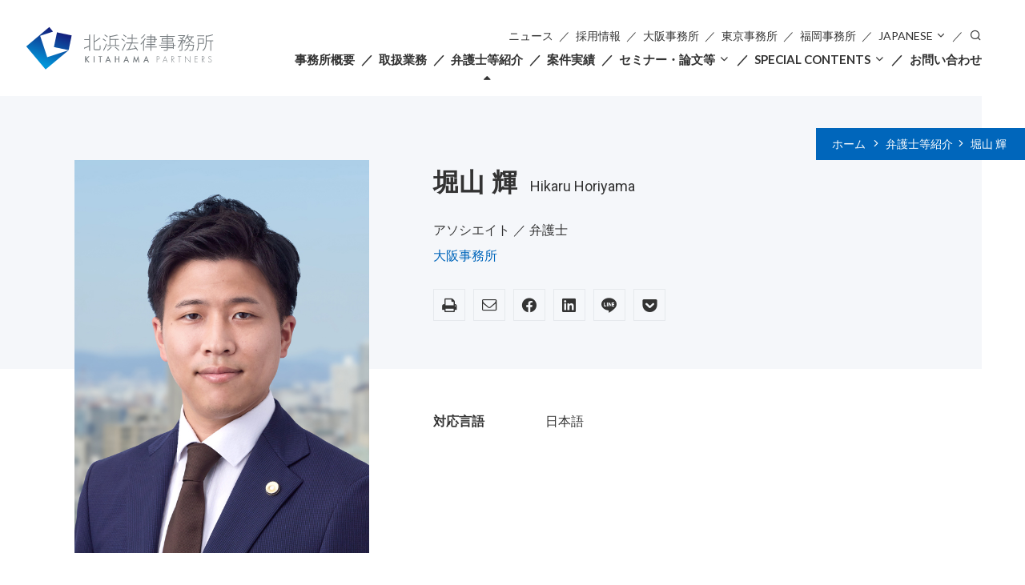

--- FILE ---
content_type: text/html; charset=UTF-8
request_url: https://www.kitahama.or.jp/professionals/hikaru-horiyama/
body_size: 15735
content:
<!DOCTYPE html>
<html lang="ja">
<head>
<meta charset="UTF-8" />
<meta http-equiv="X-UA-Compatible" content="IE=edge" />
<meta name="viewport" content="width=device-width, initial-scale=1" />
<meta name='robots' content='index, follow, max-image-preview:large, max-snippet:-1, max-video-preview:-1' />
	<style>img:is([sizes="auto" i], [sizes^="auto," i]) { contain-intrinsic-size: 3000px 1500px }</style>
	
<!-- Google Tag Manager for WordPress by gtm4wp.com -->
<script data-cfasync="false" data-pagespeed-no-defer>
	var gtm4wp_datalayer_name = "dataLayer";
	var dataLayer = dataLayer || [];
</script>
<!-- End Google Tag Manager for WordPress by gtm4wp.com -->
	<!-- This site is optimized with the Yoast SEO plugin v26.2 - https://yoast.com/wordpress/plugins/seo/ -->
	<title>堀山 輝 - 弁護士等紹介 - 北浜法律事務所</title>
	<link rel="canonical" href="https://www.kitahama.or.jp/professionals/hikaru-horiyama/" />
	<meta property="og:locale" content="ja_JP" />
	<meta property="og:type" content="article" />
	<meta property="og:title" content="堀山 輝 - 弁護士等紹介 - 北浜法律事務所" />
	<meta property="og:description" content="入所以来、不動産・建築、労務、M＆A、家事事件、不正調査等幅広い分野を担当しております。特に、不動産・建築分野では、不動産会社や建設会社の日々の法律相談へのご対応、建築瑕疵について..." />
	<meta property="og:url" content="https://www.kitahama.or.jp/professionals/hikaru-horiyama/" />
	<meta property="og:site_name" content="北浜法律事務所" />
	<meta property="article:modified_time" content="2025-11-07T05:25:58+00:00" />
	<meta name="twitter:card" content="summary_large_image" />
	<meta name="twitter:label1" content="Est. reading time" />
	<meta name="twitter:data1" content="6分" />
	<script type="application/ld+json" class="yoast-schema-graph">{"@context":"https://schema.org","@graph":[{"@type":"WebPage","@id":"https://www.kitahama.or.jp/professionals/hikaru-horiyama/","url":"https://www.kitahama.or.jp/professionals/hikaru-horiyama/","name":"堀山 輝 - 弁護士等紹介 - 北浜法律事務所","isPartOf":{"@id":"https://www.kitahama.or.jp/#website"},"datePublished":"2022-12-05T05:55:29+00:00","dateModified":"2025-11-07T05:25:58+00:00","breadcrumb":{"@id":"https://www.kitahama.or.jp/professionals/hikaru-horiyama/#breadcrumb"},"inLanguage":"ja","potentialAction":[{"@type":"ReadAction","target":["https://www.kitahama.or.jp/professionals/hikaru-horiyama/"]}]},{"@type":"BreadcrumbList","@id":"https://www.kitahama.or.jp/professionals/hikaru-horiyama/#breadcrumb","itemListElement":[{"@type":"ListItem","position":1,"name":"Home","item":"https://www.kitahama.or.jp/"},{"@type":"ListItem","position":2,"name":"堀山 輝"}]},{"@type":"WebSite","@id":"https://www.kitahama.or.jp/#website","url":"https://www.kitahama.or.jp/","name":"北浜法律事務所","description":"弁護士法人北浜法律事務所は、企業法務を中心に国内外の様々な案件を取り扱う総合法律事務所です（1973年設立・拠点：大阪・東京・福岡）","publisher":{"@id":"https://www.kitahama.or.jp/#organization"},"potentialAction":[{"@type":"SearchAction","target":{"@type":"EntryPoint","urlTemplate":"https://www.kitahama.or.jp/?s={search_term_string}"},"query-input":{"@type":"PropertyValueSpecification","valueRequired":true,"valueName":"search_term_string"}}],"inLanguage":"ja"},{"@type":"Organization","@id":"https://www.kitahama.or.jp/#organization","name":"北浜法律事務所","url":"https://www.kitahama.or.jp/","logo":{"@type":"ImageObject","inLanguage":"ja","@id":"https://www.kitahama.or.jp/#/schema/logo/image/","url":"https://www.kitahama.or.jp/wp-content/uploads/2019/06/favicon.png","contentUrl":"https://www.kitahama.or.jp/wp-content/uploads/2019/06/favicon.png","width":512,"height":512,"caption":"北浜法律事務所"},"image":{"@id":"https://www.kitahama.or.jp/#/schema/logo/image/"}}]}</script>
	<!-- / Yoast SEO plugin. -->


<link rel='dns-prefetch' href='//code.jquery.com' />
<link rel='dns-prefetch' href='//ajax.googleapis.com' />
<link rel='dns-prefetch' href='//cdn.jsdelivr.net' />
<link rel="alternate" type="application/rss+xml" title="北浜法律事務所 &raquo; フィード" href="https://www.kitahama.or.jp/feed/" />
<link rel="alternate" type="application/rss+xml" title="北浜法律事務所 &raquo; コメントフィード" href="https://www.kitahama.or.jp/comments/feed/" />
		<!-- This site uses the Google Analytics by MonsterInsights plugin v9.9.0 - Using Analytics tracking - https://www.monsterinsights.com/ -->
							<script src="//www.googletagmanager.com/gtag/js?id=G-95G6QXSGD2"  data-cfasync="false" data-wpfc-render="false" type="text/javascript" async></script>
			<script data-cfasync="false" data-wpfc-render="false" type="text/javascript">
				var mi_version = '9.9.0';
				var mi_track_user = true;
				var mi_no_track_reason = '';
								var MonsterInsightsDefaultLocations = {"page_location":"https:\/\/www.kitahama.or.jp\/professionals\/hikaru-horiyama\/"};
								if ( typeof MonsterInsightsPrivacyGuardFilter === 'function' ) {
					var MonsterInsightsLocations = (typeof MonsterInsightsExcludeQuery === 'object') ? MonsterInsightsPrivacyGuardFilter( MonsterInsightsExcludeQuery ) : MonsterInsightsPrivacyGuardFilter( MonsterInsightsDefaultLocations );
				} else {
					var MonsterInsightsLocations = (typeof MonsterInsightsExcludeQuery === 'object') ? MonsterInsightsExcludeQuery : MonsterInsightsDefaultLocations;
				}

								var disableStrs = [
										'ga-disable-G-95G6QXSGD2',
									];

				/* Function to detect opted out users */
				function __gtagTrackerIsOptedOut() {
					for (var index = 0; index < disableStrs.length; index++) {
						if (document.cookie.indexOf(disableStrs[index] + '=true') > -1) {
							return true;
						}
					}

					return false;
				}

				/* Disable tracking if the opt-out cookie exists. */
				if (__gtagTrackerIsOptedOut()) {
					for (var index = 0; index < disableStrs.length; index++) {
						window[disableStrs[index]] = true;
					}
				}

				/* Opt-out function */
				function __gtagTrackerOptout() {
					for (var index = 0; index < disableStrs.length; index++) {
						document.cookie = disableStrs[index] + '=true; expires=Thu, 31 Dec 2099 23:59:59 UTC; path=/';
						window[disableStrs[index]] = true;
					}
				}

				if ('undefined' === typeof gaOptout) {
					function gaOptout() {
						__gtagTrackerOptout();
					}
				}
								window.dataLayer = window.dataLayer || [];

				window.MonsterInsightsDualTracker = {
					helpers: {},
					trackers: {},
				};
				if (mi_track_user) {
					function __gtagDataLayer() {
						dataLayer.push(arguments);
					}

					function __gtagTracker(type, name, parameters) {
						if (!parameters) {
							parameters = {};
						}

						if (parameters.send_to) {
							__gtagDataLayer.apply(null, arguments);
							return;
						}

						if (type === 'event') {
														parameters.send_to = monsterinsights_frontend.v4_id;
							var hookName = name;
							if (typeof parameters['event_category'] !== 'undefined') {
								hookName = parameters['event_category'] + ':' + name;
							}

							if (typeof MonsterInsightsDualTracker.trackers[hookName] !== 'undefined') {
								MonsterInsightsDualTracker.trackers[hookName](parameters);
							} else {
								__gtagDataLayer('event', name, parameters);
							}
							
						} else {
							__gtagDataLayer.apply(null, arguments);
						}
					}

					__gtagTracker('js', new Date());
					__gtagTracker('set', {
						'developer_id.dZGIzZG': true,
											});
					if ( MonsterInsightsLocations.page_location ) {
						__gtagTracker('set', MonsterInsightsLocations);
					}
										__gtagTracker('config', 'G-95G6QXSGD2', {"forceSSL":"true","link_attribution":"true"} );
										window.gtag = __gtagTracker;										(function () {
						/* https://developers.google.com/analytics/devguides/collection/analyticsjs/ */
						/* ga and __gaTracker compatibility shim. */
						var noopfn = function () {
							return null;
						};
						var newtracker = function () {
							return new Tracker();
						};
						var Tracker = function () {
							return null;
						};
						var p = Tracker.prototype;
						p.get = noopfn;
						p.set = noopfn;
						p.send = function () {
							var args = Array.prototype.slice.call(arguments);
							args.unshift('send');
							__gaTracker.apply(null, args);
						};
						var __gaTracker = function () {
							var len = arguments.length;
							if (len === 0) {
								return;
							}
							var f = arguments[len - 1];
							if (typeof f !== 'object' || f === null || typeof f.hitCallback !== 'function') {
								if ('send' === arguments[0]) {
									var hitConverted, hitObject = false, action;
									if ('event' === arguments[1]) {
										if ('undefined' !== typeof arguments[3]) {
											hitObject = {
												'eventAction': arguments[3],
												'eventCategory': arguments[2],
												'eventLabel': arguments[4],
												'value': arguments[5] ? arguments[5] : 1,
											}
										}
									}
									if ('pageview' === arguments[1]) {
										if ('undefined' !== typeof arguments[2]) {
											hitObject = {
												'eventAction': 'page_view',
												'page_path': arguments[2],
											}
										}
									}
									if (typeof arguments[2] === 'object') {
										hitObject = arguments[2];
									}
									if (typeof arguments[5] === 'object') {
										Object.assign(hitObject, arguments[5]);
									}
									if ('undefined' !== typeof arguments[1].hitType) {
										hitObject = arguments[1];
										if ('pageview' === hitObject.hitType) {
											hitObject.eventAction = 'page_view';
										}
									}
									if (hitObject) {
										action = 'timing' === arguments[1].hitType ? 'timing_complete' : hitObject.eventAction;
										hitConverted = mapArgs(hitObject);
										__gtagTracker('event', action, hitConverted);
									}
								}
								return;
							}

							function mapArgs(args) {
								var arg, hit = {};
								var gaMap = {
									'eventCategory': 'event_category',
									'eventAction': 'event_action',
									'eventLabel': 'event_label',
									'eventValue': 'event_value',
									'nonInteraction': 'non_interaction',
									'timingCategory': 'event_category',
									'timingVar': 'name',
									'timingValue': 'value',
									'timingLabel': 'event_label',
									'page': 'page_path',
									'location': 'page_location',
									'title': 'page_title',
									'referrer' : 'page_referrer',
								};
								for (arg in args) {
																		if (!(!args.hasOwnProperty(arg) || !gaMap.hasOwnProperty(arg))) {
										hit[gaMap[arg]] = args[arg];
									} else {
										hit[arg] = args[arg];
									}
								}
								return hit;
							}

							try {
								f.hitCallback();
							} catch (ex) {
							}
						};
						__gaTracker.create = newtracker;
						__gaTracker.getByName = newtracker;
						__gaTracker.getAll = function () {
							return [];
						};
						__gaTracker.remove = noopfn;
						__gaTracker.loaded = true;
						window['__gaTracker'] = __gaTracker;
					})();
									} else {
										console.log("");
					(function () {
						function __gtagTracker() {
							return null;
						}

						window['__gtagTracker'] = __gtagTracker;
						window['gtag'] = __gtagTracker;
					})();
									}
			</script>
			
							<!-- / Google Analytics by MonsterInsights -->
		<script type="text/javascript">
/* <![CDATA[ */
window._wpemojiSettings = {"baseUrl":"https:\/\/s.w.org\/images\/core\/emoji\/15.1.0\/72x72\/","ext":".png","svgUrl":"https:\/\/s.w.org\/images\/core\/emoji\/15.1.0\/svg\/","svgExt":".svg","source":{"concatemoji":"https:\/\/www.kitahama.or.jp\/wp-includes\/js\/wp-emoji-release.min.js?ver=6.8.1"}};
/*! This file is auto-generated */
!function(i,n){var o,s,e;function c(e){try{var t={supportTests:e,timestamp:(new Date).valueOf()};sessionStorage.setItem(o,JSON.stringify(t))}catch(e){}}function p(e,t,n){e.clearRect(0,0,e.canvas.width,e.canvas.height),e.fillText(t,0,0);var t=new Uint32Array(e.getImageData(0,0,e.canvas.width,e.canvas.height).data),r=(e.clearRect(0,0,e.canvas.width,e.canvas.height),e.fillText(n,0,0),new Uint32Array(e.getImageData(0,0,e.canvas.width,e.canvas.height).data));return t.every(function(e,t){return e===r[t]})}function u(e,t,n){switch(t){case"flag":return n(e,"\ud83c\udff3\ufe0f\u200d\u26a7\ufe0f","\ud83c\udff3\ufe0f\u200b\u26a7\ufe0f")?!1:!n(e,"\ud83c\uddfa\ud83c\uddf3","\ud83c\uddfa\u200b\ud83c\uddf3")&&!n(e,"\ud83c\udff4\udb40\udc67\udb40\udc62\udb40\udc65\udb40\udc6e\udb40\udc67\udb40\udc7f","\ud83c\udff4\u200b\udb40\udc67\u200b\udb40\udc62\u200b\udb40\udc65\u200b\udb40\udc6e\u200b\udb40\udc67\u200b\udb40\udc7f");case"emoji":return!n(e,"\ud83d\udc26\u200d\ud83d\udd25","\ud83d\udc26\u200b\ud83d\udd25")}return!1}function f(e,t,n){var r="undefined"!=typeof WorkerGlobalScope&&self instanceof WorkerGlobalScope?new OffscreenCanvas(300,150):i.createElement("canvas"),a=r.getContext("2d",{willReadFrequently:!0}),o=(a.textBaseline="top",a.font="600 32px Arial",{});return e.forEach(function(e){o[e]=t(a,e,n)}),o}function t(e){var t=i.createElement("script");t.src=e,t.defer=!0,i.head.appendChild(t)}"undefined"!=typeof Promise&&(o="wpEmojiSettingsSupports",s=["flag","emoji"],n.supports={everything:!0,everythingExceptFlag:!0},e=new Promise(function(e){i.addEventListener("DOMContentLoaded",e,{once:!0})}),new Promise(function(t){var n=function(){try{var e=JSON.parse(sessionStorage.getItem(o));if("object"==typeof e&&"number"==typeof e.timestamp&&(new Date).valueOf()<e.timestamp+604800&&"object"==typeof e.supportTests)return e.supportTests}catch(e){}return null}();if(!n){if("undefined"!=typeof Worker&&"undefined"!=typeof OffscreenCanvas&&"undefined"!=typeof URL&&URL.createObjectURL&&"undefined"!=typeof Blob)try{var e="postMessage("+f.toString()+"("+[JSON.stringify(s),u.toString(),p.toString()].join(",")+"));",r=new Blob([e],{type:"text/javascript"}),a=new Worker(URL.createObjectURL(r),{name:"wpTestEmojiSupports"});return void(a.onmessage=function(e){c(n=e.data),a.terminate(),t(n)})}catch(e){}c(n=f(s,u,p))}t(n)}).then(function(e){for(var t in e)n.supports[t]=e[t],n.supports.everything=n.supports.everything&&n.supports[t],"flag"!==t&&(n.supports.everythingExceptFlag=n.supports.everythingExceptFlag&&n.supports[t]);n.supports.everythingExceptFlag=n.supports.everythingExceptFlag&&!n.supports.flag,n.DOMReady=!1,n.readyCallback=function(){n.DOMReady=!0}}).then(function(){return e}).then(function(){var e;n.supports.everything||(n.readyCallback(),(e=n.source||{}).concatemoji?t(e.concatemoji):e.wpemoji&&e.twemoji&&(t(e.twemoji),t(e.wpemoji)))}))}((window,document),window._wpemojiSettings);
/* ]]> */
</script>
<style id='wp-emoji-styles-inline-css' type='text/css'>

	img.wp-smiley, img.emoji {
		display: inline !important;
		border: none !important;
		box-shadow: none !important;
		height: 1em !important;
		width: 1em !important;
		margin: 0 0.07em !important;
		vertical-align: -0.1em !important;
		background: none !important;
		padding: 0 !important;
	}
</style>
<link rel='stylesheet' id='wp-block-library-css' href='https://www.kitahama.or.jp/wp-includes/css/dist/block-library/style.min.css?ver=6.8.1' type='text/css' media='all' />
<style id='classic-theme-styles-inline-css' type='text/css'>
/*! This file is auto-generated */
.wp-block-button__link{color:#fff;background-color:#32373c;border-radius:9999px;box-shadow:none;text-decoration:none;padding:calc(.667em + 2px) calc(1.333em + 2px);font-size:1.125em}.wp-block-file__button{background:#32373c;color:#fff;text-decoration:none}
</style>
<style id='global-styles-inline-css' type='text/css'>
:root{--wp--preset--aspect-ratio--square: 1;--wp--preset--aspect-ratio--4-3: 4/3;--wp--preset--aspect-ratio--3-4: 3/4;--wp--preset--aspect-ratio--3-2: 3/2;--wp--preset--aspect-ratio--2-3: 2/3;--wp--preset--aspect-ratio--16-9: 16/9;--wp--preset--aspect-ratio--9-16: 9/16;--wp--preset--color--black: #000000;--wp--preset--color--cyan-bluish-gray: #abb8c3;--wp--preset--color--white: #ffffff;--wp--preset--color--pale-pink: #f78da7;--wp--preset--color--vivid-red: #cf2e2e;--wp--preset--color--luminous-vivid-orange: #ff6900;--wp--preset--color--luminous-vivid-amber: #fcb900;--wp--preset--color--light-green-cyan: #7bdcb5;--wp--preset--color--vivid-green-cyan: #00d084;--wp--preset--color--pale-cyan-blue: #8ed1fc;--wp--preset--color--vivid-cyan-blue: #0693e3;--wp--preset--color--vivid-purple: #9b51e0;--wp--preset--gradient--vivid-cyan-blue-to-vivid-purple: linear-gradient(135deg,rgba(6,147,227,1) 0%,rgb(155,81,224) 100%);--wp--preset--gradient--light-green-cyan-to-vivid-green-cyan: linear-gradient(135deg,rgb(122,220,180) 0%,rgb(0,208,130) 100%);--wp--preset--gradient--luminous-vivid-amber-to-luminous-vivid-orange: linear-gradient(135deg,rgba(252,185,0,1) 0%,rgba(255,105,0,1) 100%);--wp--preset--gradient--luminous-vivid-orange-to-vivid-red: linear-gradient(135deg,rgba(255,105,0,1) 0%,rgb(207,46,46) 100%);--wp--preset--gradient--very-light-gray-to-cyan-bluish-gray: linear-gradient(135deg,rgb(238,238,238) 0%,rgb(169,184,195) 100%);--wp--preset--gradient--cool-to-warm-spectrum: linear-gradient(135deg,rgb(74,234,220) 0%,rgb(151,120,209) 20%,rgb(207,42,186) 40%,rgb(238,44,130) 60%,rgb(251,105,98) 80%,rgb(254,248,76) 100%);--wp--preset--gradient--blush-light-purple: linear-gradient(135deg,rgb(255,206,236) 0%,rgb(152,150,240) 100%);--wp--preset--gradient--blush-bordeaux: linear-gradient(135deg,rgb(254,205,165) 0%,rgb(254,45,45) 50%,rgb(107,0,62) 100%);--wp--preset--gradient--luminous-dusk: linear-gradient(135deg,rgb(255,203,112) 0%,rgb(199,81,192) 50%,rgb(65,88,208) 100%);--wp--preset--gradient--pale-ocean: linear-gradient(135deg,rgb(255,245,203) 0%,rgb(182,227,212) 50%,rgb(51,167,181) 100%);--wp--preset--gradient--electric-grass: linear-gradient(135deg,rgb(202,248,128) 0%,rgb(113,206,126) 100%);--wp--preset--gradient--midnight: linear-gradient(135deg,rgb(2,3,129) 0%,rgb(40,116,252) 100%);--wp--preset--font-size--small: 13px;--wp--preset--font-size--medium: 20px;--wp--preset--font-size--large: 36px;--wp--preset--font-size--x-large: 42px;--wp--preset--spacing--20: 0.44rem;--wp--preset--spacing--30: 0.67rem;--wp--preset--spacing--40: 1rem;--wp--preset--spacing--50: 1.5rem;--wp--preset--spacing--60: 2.25rem;--wp--preset--spacing--70: 3.38rem;--wp--preset--spacing--80: 5.06rem;--wp--preset--shadow--natural: 6px 6px 9px rgba(0, 0, 0, 0.2);--wp--preset--shadow--deep: 12px 12px 50px rgba(0, 0, 0, 0.4);--wp--preset--shadow--sharp: 6px 6px 0px rgba(0, 0, 0, 0.2);--wp--preset--shadow--outlined: 6px 6px 0px -3px rgba(255, 255, 255, 1), 6px 6px rgba(0, 0, 0, 1);--wp--preset--shadow--crisp: 6px 6px 0px rgba(0, 0, 0, 1);}:where(.is-layout-flex){gap: 0.5em;}:where(.is-layout-grid){gap: 0.5em;}body .is-layout-flex{display: flex;}.is-layout-flex{flex-wrap: wrap;align-items: center;}.is-layout-flex > :is(*, div){margin: 0;}body .is-layout-grid{display: grid;}.is-layout-grid > :is(*, div){margin: 0;}:where(.wp-block-columns.is-layout-flex){gap: 2em;}:where(.wp-block-columns.is-layout-grid){gap: 2em;}:where(.wp-block-post-template.is-layout-flex){gap: 1.25em;}:where(.wp-block-post-template.is-layout-grid){gap: 1.25em;}.has-black-color{color: var(--wp--preset--color--black) !important;}.has-cyan-bluish-gray-color{color: var(--wp--preset--color--cyan-bluish-gray) !important;}.has-white-color{color: var(--wp--preset--color--white) !important;}.has-pale-pink-color{color: var(--wp--preset--color--pale-pink) !important;}.has-vivid-red-color{color: var(--wp--preset--color--vivid-red) !important;}.has-luminous-vivid-orange-color{color: var(--wp--preset--color--luminous-vivid-orange) !important;}.has-luminous-vivid-amber-color{color: var(--wp--preset--color--luminous-vivid-amber) !important;}.has-light-green-cyan-color{color: var(--wp--preset--color--light-green-cyan) !important;}.has-vivid-green-cyan-color{color: var(--wp--preset--color--vivid-green-cyan) !important;}.has-pale-cyan-blue-color{color: var(--wp--preset--color--pale-cyan-blue) !important;}.has-vivid-cyan-blue-color{color: var(--wp--preset--color--vivid-cyan-blue) !important;}.has-vivid-purple-color{color: var(--wp--preset--color--vivid-purple) !important;}.has-black-background-color{background-color: var(--wp--preset--color--black) !important;}.has-cyan-bluish-gray-background-color{background-color: var(--wp--preset--color--cyan-bluish-gray) !important;}.has-white-background-color{background-color: var(--wp--preset--color--white) !important;}.has-pale-pink-background-color{background-color: var(--wp--preset--color--pale-pink) !important;}.has-vivid-red-background-color{background-color: var(--wp--preset--color--vivid-red) !important;}.has-luminous-vivid-orange-background-color{background-color: var(--wp--preset--color--luminous-vivid-orange) !important;}.has-luminous-vivid-amber-background-color{background-color: var(--wp--preset--color--luminous-vivid-amber) !important;}.has-light-green-cyan-background-color{background-color: var(--wp--preset--color--light-green-cyan) !important;}.has-vivid-green-cyan-background-color{background-color: var(--wp--preset--color--vivid-green-cyan) !important;}.has-pale-cyan-blue-background-color{background-color: var(--wp--preset--color--pale-cyan-blue) !important;}.has-vivid-cyan-blue-background-color{background-color: var(--wp--preset--color--vivid-cyan-blue) !important;}.has-vivid-purple-background-color{background-color: var(--wp--preset--color--vivid-purple) !important;}.has-black-border-color{border-color: var(--wp--preset--color--black) !important;}.has-cyan-bluish-gray-border-color{border-color: var(--wp--preset--color--cyan-bluish-gray) !important;}.has-white-border-color{border-color: var(--wp--preset--color--white) !important;}.has-pale-pink-border-color{border-color: var(--wp--preset--color--pale-pink) !important;}.has-vivid-red-border-color{border-color: var(--wp--preset--color--vivid-red) !important;}.has-luminous-vivid-orange-border-color{border-color: var(--wp--preset--color--luminous-vivid-orange) !important;}.has-luminous-vivid-amber-border-color{border-color: var(--wp--preset--color--luminous-vivid-amber) !important;}.has-light-green-cyan-border-color{border-color: var(--wp--preset--color--light-green-cyan) !important;}.has-vivid-green-cyan-border-color{border-color: var(--wp--preset--color--vivid-green-cyan) !important;}.has-pale-cyan-blue-border-color{border-color: var(--wp--preset--color--pale-cyan-blue) !important;}.has-vivid-cyan-blue-border-color{border-color: var(--wp--preset--color--vivid-cyan-blue) !important;}.has-vivid-purple-border-color{border-color: var(--wp--preset--color--vivid-purple) !important;}.has-vivid-cyan-blue-to-vivid-purple-gradient-background{background: var(--wp--preset--gradient--vivid-cyan-blue-to-vivid-purple) !important;}.has-light-green-cyan-to-vivid-green-cyan-gradient-background{background: var(--wp--preset--gradient--light-green-cyan-to-vivid-green-cyan) !important;}.has-luminous-vivid-amber-to-luminous-vivid-orange-gradient-background{background: var(--wp--preset--gradient--luminous-vivid-amber-to-luminous-vivid-orange) !important;}.has-luminous-vivid-orange-to-vivid-red-gradient-background{background: var(--wp--preset--gradient--luminous-vivid-orange-to-vivid-red) !important;}.has-very-light-gray-to-cyan-bluish-gray-gradient-background{background: var(--wp--preset--gradient--very-light-gray-to-cyan-bluish-gray) !important;}.has-cool-to-warm-spectrum-gradient-background{background: var(--wp--preset--gradient--cool-to-warm-spectrum) !important;}.has-blush-light-purple-gradient-background{background: var(--wp--preset--gradient--blush-light-purple) !important;}.has-blush-bordeaux-gradient-background{background: var(--wp--preset--gradient--blush-bordeaux) !important;}.has-luminous-dusk-gradient-background{background: var(--wp--preset--gradient--luminous-dusk) !important;}.has-pale-ocean-gradient-background{background: var(--wp--preset--gradient--pale-ocean) !important;}.has-electric-grass-gradient-background{background: var(--wp--preset--gradient--electric-grass) !important;}.has-midnight-gradient-background{background: var(--wp--preset--gradient--midnight) !important;}.has-small-font-size{font-size: var(--wp--preset--font-size--small) !important;}.has-medium-font-size{font-size: var(--wp--preset--font-size--medium) !important;}.has-large-font-size{font-size: var(--wp--preset--font-size--large) !important;}.has-x-large-font-size{font-size: var(--wp--preset--font-size--x-large) !important;}
:where(.wp-block-post-template.is-layout-flex){gap: 1.25em;}:where(.wp-block-post-template.is-layout-grid){gap: 1.25em;}
:where(.wp-block-columns.is-layout-flex){gap: 2em;}:where(.wp-block-columns.is-layout-grid){gap: 2em;}
:root :where(.wp-block-pullquote){font-size: 1.5em;line-height: 1.6;}
</style>
<link rel='stylesheet' id='contact-form-7-css' href='https://www.kitahama.or.jp/wp-content/plugins/contact-form-7/includes/css/styles.css?ver=6.1.2' type='text/css' media='all' />
<link rel='stylesheet' id='contact-form-7-confirm-css' href='https://www.kitahama.or.jp/wp-content/plugins/contact-form-7-add-confirm/includes/css/styles.css?ver=5.1' type='text/css' media='all' />
<link rel='stylesheet' id='swpm.common-css' href='https://www.kitahama.or.jp/wp-content/plugins/simple-membership/css/swpm.common.css?ver=4.6.8' type='text/css' media='all' />
<link rel='stylesheet' id='swpm-jqueryui-css-css' href='https://www.kitahama.or.jp/wp-content/plugins/swpm-form-builder/css/smoothness/jquery-ui-1.10.3.min.css?ver=5.2.8' type='text/css' media='all' />
<link rel='stylesheet' id='swpm-form-builder-css-css' href='https://www.kitahama.or.jp/wp-content/plugins/swpm-form-builder/css/swpm-form-builder.css?ver=5.2.8' type='text/css' media='all' />
<link rel='stylesheet' id='fancybox-css' href='https://cdn.jsdelivr.net/gh/fancyapps/fancybox@3.5.2/dist/jquery.fancybox.min.css' type='text/css' media='all' />
<link rel='stylesheet' id='kitahama-style-css' href='https://www.kitahama.or.jp/wp-content/themes/kitahama/assets/css/main.css' type='text/css' media='all' />
<link rel='stylesheet' id='kitahama-print-css' href='https://www.kitahama.or.jp/wp-content/themes/kitahama/assets/css/print.css' type='text/css' media='print' />
<script type="text/javascript" defer src="https://code.jquery.com/jquery-3.7.1.min.js" id="jquery-js"></script>
<script type="text/javascript" src="https://www.kitahama.or.jp/wp-content/plugins/google-analytics-for-wordpress/assets/js/frontend-gtag.min.js?ver=9.9.0" id="monsterinsights-frontend-script-js" async="async" data-wp-strategy="async"></script>
<script data-cfasync="false" data-wpfc-render="false" type="text/javascript" id='monsterinsights-frontend-script-js-extra'>/* <![CDATA[ */
var monsterinsights_frontend = {"js_events_tracking":"true","download_extensions":"doc,pdf,ppt,zip,xls,docx,pptx,xlsx","inbound_paths":"[{\"path\":\"\\\/go\\\/\",\"label\":\"affiliate\"},{\"path\":\"\\\/recommend\\\/\",\"label\":\"affiliate\"}]","home_url":"https:\/\/www.kitahama.or.jp","hash_tracking":"false","v4_id":"G-95G6QXSGD2"};/* ]]> */
</script>
<link rel="https://api.w.org/" href="https://www.kitahama.or.jp/wp-json/" /><link rel="alternate" title="JSON" type="application/json" href="https://www.kitahama.or.jp/wp-json/wp/v2/professional/16446" /><link rel="EditURI" type="application/rsd+xml" title="RSD" href="https://www.kitahama.or.jp/xmlrpc.php?rsd" />
<meta name="generator" content="WordPress 6.8.1" />
<link rel='shortlink' href='https://www.kitahama.or.jp/?p=16446' />
<link rel="alternate" title="oEmbed (JSON)" type="application/json+oembed" href="https://www.kitahama.or.jp/wp-json/oembed/1.0/embed?url=https%3A%2F%2Fwww.kitahama.or.jp%2Fprofessionals%2Fhikaru-horiyama%2F" />
<link rel="alternate" title="oEmbed (XML)" type="text/xml+oembed" href="https://www.kitahama.or.jp/wp-json/oembed/1.0/embed?url=https%3A%2F%2Fwww.kitahama.or.jp%2Fprofessionals%2Fhikaru-horiyama%2F&#038;format=xml" />
<!-- <meta name="swpm" version="5.2.8" /> -->

<!-- Google Tag Manager for WordPress by gtm4wp.com -->
<!-- GTM Container placement set to off -->
<script data-cfasync="false" data-pagespeed-no-defer>
	var dataLayer_content = {"pagePostType":"professional","pagePostType2":"single-professional","pagePostAuthor":"nando"};
	dataLayer.push( dataLayer_content );
</script>
<script data-cfasync="false" data-pagespeed-no-defer>
	console.warn && console.warn("[GTM4WP] Google Tag Manager container code placement set to OFF !!!");
	console.warn && console.warn("[GTM4WP] Data layer codes are active but GTM container must be loaded using custom coding !!!");
</script>
<!-- End Google Tag Manager for WordPress by gtm4wp.com --><link rel="icon" href="https://www.kitahama.or.jp/wp-content/uploads/2019/06/cropped-favicon-240x240.png" sizes="32x32" />
<link rel="icon" href="https://www.kitahama.or.jp/wp-content/uploads/2019/06/cropped-favicon-240x240.png" sizes="192x192" />
<link rel="apple-touch-icon" href="https://www.kitahama.or.jp/wp-content/uploads/2019/06/cropped-favicon-240x240.png" />
<meta name="msapplication-TileImage" content="https://www.kitahama.or.jp/wp-content/uploads/2019/06/cropped-favicon-400x400.png" />
</head>

<body class="wp-singular professional-template-default single single-professional postid-16446 wp-theme-kitahama">

<header class="site-header js-site-header compensate-for-scrollbar" role="banner">
	<h1 class="logo">
		<a href="https://www.kitahama.or.jp/">
			<img src="https://www.kitahama.or.jp/wp-content/themes/kitahama/assets/images/logo-ja.svg" alt="北浜法律事務所">
		</a>
	</h1>

			<div class="nav-outer">
			<nav class="nav">
				<ul id="menu-primary" class="primary-menu main-menu"><li id="menu-item-179" class="menu-item menu-item-type-post_type menu-item-object-page menu-item-has-children menu-item-179"><a href="https://www.kitahama.or.jp/about/">事務所概要</a><button class="sub-menu-toggle js-sub-menu-toggle icon-chevron-down">∨</button>
<div class="sub-menu-outer"><ul class="sub-menu">
	<li id="menu-item-180" class="menu-item menu-item-type-post_type menu-item-object-page menu-item-180"><a href="https://www.kitahama.or.jp/about/message/">代表 メッセージ</a></li>
	<li id="menu-item-19402" class="menu-item menu-item-type-custom menu-item-object-custom menu-item-19402"><a href="https://50th.kitahama.or.jp/">50周年記念特集</a></li>
	<li id="menu-item-181" class="menu-item menu-item-type-post_type menu-item-object-page menu-item-181"><a href="https://www.kitahama.or.jp/about/history/">北浜ヒストリー</a></li>
	<li id="menu-item-182" class="menu-item menu-item-type-post_type menu-item-object-page menu-item-182"><a href="https://www.kitahama.or.jp/about/locations/">所在地</a><button class="sub-menu-toggle js-sub-menu-toggle icon-chevron-down">∨</button></li>
	<li id="menu-item-12756" class="menu-item menu-item-type-custom menu-item-object-custom menu-item-12756"><a href="https://www.kitahama.or.jp/office_tours/">オフィスツアー</a></li>
	<li id="menu-item-17994" class="menu-item menu-item-type-post_type menu-item-object-page menu-item-17994"><a href="https://www.kitahama.or.jp/home/dei_statement/">ダイバーシティ エクイティ インクルージョン宣言</a></li>
</ul></div>
</li>
<li id="menu-item-183" class="menu-item menu-item-type-post_type menu-item-object-page menu-item-183 menu-item-has-children"><a href="https://www.kitahama.or.jp/practices/">取扱業務</a><div class="sub-menu-outer groups-outer"><div class="groups-container"><ul class="groups"><li><span class="group-name">法分野別</span><ul class="categories"><li><a href="https://www.kitahama.or.jp/practices/49/">コーポレート・会社法</a></li><li><a href="https://www.kitahama.or.jp/practices/83/">M&#038;A</a></li><li><a href="https://www.kitahama.or.jp/practices/822/">ファイナンス</a></li><li><a href="https://www.kitahama.or.jp/practices/844/">証券市場</a></li><li><a href="https://www.kitahama.or.jp/practices/857/">事業再生・倒産</a></li><li><a href="https://www.kitahama.or.jp/practices/336/">知的財産権</a></li><li><a href="https://www.kitahama.or.jp/practices/891/">IT・テクノロジー・情報通信</a></li><li><a href="https://www.kitahama.or.jp/practices/65/">国際関係法務</a></li><li><a href="https://www.kitahama.or.jp/practices/908/">労働法務</a></li><li><a href="https://www.kitahama.or.jp/practices/926/">リスクマネジメント・コンプライアンス</a></li><li><a href="https://www.kitahama.or.jp/practices/113/">独占禁止法・競争法</a></li><li><a href="https://www.kitahama.or.jp/practices/936/">消費者法</a></li><li><a href="https://www.kitahama.or.jp/practices/943/">税務</a></li><li><a href="https://www.kitahama.or.jp/practices/946/">行政</a></li><li><a href="https://www.kitahama.or.jp/practices/963/">ベンチャー法務・IPO</a></li><li><a href="https://www.kitahama.or.jp/practices/968/">争訟・紛争解決</a></li><li><a href="https://www.kitahama.or.jp/practices/16783/">事業承継・相続</a></li></ul></li><li><span class="group-name">産業分野別</span><ul class="categories"><li><a href="https://www.kitahama.or.jp/practices/974/">製薬</a></li><li><a href="https://www.kitahama.or.jp/practices/996/">製造業・メーカー</a></li><li><a href="https://www.kitahama.or.jp/practices/102/">不動産</a></li><li><a href="https://www.kitahama.or.jp/practices/1004/">建設・建築</a></li><li><a href="https://www.kitahama.or.jp/practices/1010/">商社</a></li><li><a href="https://www.kitahama.or.jp/practices/1018/">流通・小売</a></li><li><a href="https://www.kitahama.or.jp/practices/1023/">保険</a></li><li><a href="https://www.kitahama.or.jp/practices/1040/">ライフサイエンス・ヘルスケア</a></li><li><a href="https://www.kitahama.or.jp/practices/1045/">介護</a></li><li><a href="https://www.kitahama.or.jp/practices/1052/">ヘルスケア・美容</a></li><li><a href="https://www.kitahama.or.jp/practices/1055/">エネルギー</a></li><li><a href="https://www.kitahama.or.jp/practices/1060/">環境</a></li><li><a href="https://www.kitahama.or.jp/practices/1065/">特殊法人</a></li><li><a href="https://www.kitahama.or.jp/practices/16772/">メディア・エンターテイメント・スポーツ</a></li><li><a href="https://www.kitahama.or.jp/practices/16775/">SDGs・サステナビリティ・ESG</a></li></ul></li><li><span class="group-name">地域別</span><ul class="categories"><li><a href="https://www.kitahama.or.jp/practices/1078/">北米</a></li><li><a href="https://www.kitahama.or.jp/practices/1085/">欧州</a></li><li><a href="https://www.kitahama.or.jp/practices/1096/">東アジア</a></li><li><a href="https://www.kitahama.or.jp/practices/1104/">東南アジア</a></li><li><a href="https://www.kitahama.or.jp/practices/1120/">インド・バングラデシュ・スリランカ</a></li><li><a href="https://www.kitahama.or.jp/practices/1129/">その他</a></li></ul></li><li><span class="group-name">公益的活動</span><ul class="categories"><li><a href="https://www.kitahama.or.jp/practices/1138/">公益的活動</a></li></ul></li></ul></div></div></li>
<li id="menu-item-184" class="menu-item menu-item-type-post_type menu-item-object-page menu-item-184 current-menu-parent current-menu-parent"><a href="https://www.kitahama.or.jp/professionals/">弁護士等紹介</a></li>
<li id="menu-item-22073" class="menu-item menu-item-type-custom menu-item-object-custom menu-item-22073"><a href="https://www.kitahama.or.jp/news/category/work/">案件実績</a></li>
<li id="menu-item-190" class="menu-item menu-item-type-custom menu-item-object-custom menu-item-has-children menu-item-190"><button class="pulldown js-sub-menu-toggle">セミナー・論文等</button>
<div class="sub-menu-outer"><ul class="sub-menu">
	<li id="menu-item-211" class="menu-item menu-item-type-post_type menu-item-object-page menu-item-211"><a href="https://www.kitahama.or.jp/seminars/">セミナー・講演</a></li>
	<li id="menu-item-212" class="menu-item menu-item-type-post_type menu-item-object-page menu-item-212"><a href="https://www.kitahama.or.jp/publications/">著作・論文・メディア掲載</a></li>
	<li id="menu-item-213" class="menu-item menu-item-type-post_type menu-item-object-page menu-item-213"><a href="https://www.kitahama.or.jp/newsletters/">ニューズレター</a></li>
	<li id="menu-item-13804" class="menu-item menu-item-type-custom menu-item-object-custom menu-item-13804"><a href="https://www.kitahama.or.jp/archive-webinar/">ウェビナー</a></li>
</ul></div>
</li>
<li id="menu-item-191" class="menu-item menu-item-type-custom menu-item-object-custom menu-item-has-children menu-item-191"><button class="pulldown js-sub-menu-toggle">SPECIAL CONTENTS</button>
<div class="sub-menu-outer"><ul class="sub-menu">
	<li id="menu-item-185" class="menu-item menu-item-type-post_type menu-item-object-page menu-item-185"><a href="https://www.kitahama.or.jp/stories/">弁護士ストーリー</a></li>
	<li id="menu-item-24434" class="menu-item menu-item-type-post_type menu-item-object-page menu-item-24434"><a href="https://www.kitahama.or.jp/cross_border_talk/">クロスボーダートーク</a></li>
	<li id="menu-item-20536" class="menu-item menu-item-type-post_type menu-item-object-page menu-item-20536"><a href="https://www.kitahama.or.jp/topics/">Topics</a></li>
	<li id="menu-item-11220" class="menu-item menu-item-type-post_type menu-item-object-page menu-item-11220"><a href="https://www.kitahama.or.jp/magazines/">リーガルマガジン</a></li>
	<li id="menu-item-23103" class="fancybox menu-item menu-item-type-post_type menu-item-object-page menu-item-23103"><a href="https://youtu.be/jPvspypXct8" data-fancybox="23103">スペシャル動画</a></li>
</ul></div>
</li>
<li id="menu-item-187" class="menu-item menu-item-type-post_type menu-item-object-page menu-item-187"><a href="https://www.kitahama.or.jp/contact/">お問い合わせ</a></li>
</ul>				<ul id="menu-secondary" class="secondary-menu main-menu"><li id="menu-item-195" class="menu-item menu-item-type-post_type menu-item-object-page current_page_parent menu-item-195"><a href="https://www.kitahama.or.jp/news/">ニュース</a></li>
<li id="menu-item-19541" class="menu-item menu-item-type-custom menu-item-object-custom menu-item-19541"><a href="https://career.kitahama.or.jp/">採用情報</a></li>
<li id="menu-item-311" class="menu-item menu-item-type-post_type menu-item-object-page menu-item-311"><a href="https://www.kitahama.or.jp/about/locations/#osaka">大阪事務所</a></li>
<li id="menu-item-312" class="menu-item menu-item-type-post_type menu-item-object-page menu-item-312"><a href="https://www.kitahama.or.jp/about/locations/#tokyo">東京事務所</a></li>
<li id="menu-item-313" class="menu-item menu-item-type-post_type menu-item-object-page menu-item-313"><a href="https://www.kitahama.or.jp/about/locations/#fukuoka">福岡事務所</a></li>
<li id="menu-item-274" class="menu-item menu-item-type-custom menu-item-object-custom menu-item-has-children menu-item-274"><button class="pulldown js-sub-menu-toggle">JAPANESE</button>
<div class="sub-menu-outer"><ul class="sub-menu">
	<li id="menu-item-275" class="menu-item menu-item-type-custom menu-item-object-custom menu-item-275"><a href="/english/">ENGLISH</a></li>
	<li id="menu-item-277" class="menu-item menu-item-type-custom menu-item-object-custom menu-item-277"><a href="/chinese/">CHINESE</a></li>
	<li id="menu-item-276" class="menu-item menu-item-type-custom menu-item-object-custom menu-item-276"><a href="/french/">FRENCH</a></li>
</ul></div>
</li>
<li id="menu-item-417" class="hide-on-sp menu-item menu-item-type-custom menu-item-object-custom menu-item-417"><button title="search" class="search js-menu-search">検索</button></li>
</ul>									<form role="search" action="https://www.kitahama.or.jp/" method="get">
						<div class="site-search-container js-site-search-container">
							<input type="search" name="s" id="site-search" class="js-site-search"
								placeholder="フリーワード検索">
							<button class="submit icon-search">検索</button>
						</div>
					</form>
					<div class="focusout js-focusout"></div>
							</nav>
			<button class="menu-button hamburger js-menu-button">
				<span class="hamburger-inner">
					<span class="hamburger-text js-menu-text"><span class="hamburger-text-inner">Menu</span></span>
				</span>
			</button>
			<div class="fade-screen js-fade-screen"></div>
		</div>
	</header>

<div class="breadcrumbs-outer">
	<button class="open-breadcrumbs compensate-for-scrollbar">&lt;</button>
	<nav id="breadcrumbs" class="breadcrumbs js-breadcrumbs compensate-for-scrollbar">
		<span><a href="https://www.kitahama.or.jp">ホーム</a></span>
		<span><a href="https://www.kitahama.or.jp/professionals/">弁護士等紹介</a></span><span><a href="https://www.kitahama.or.jp/professionals/hikaru-horiyama/">堀山 輝</a></span>	</nav>
</div>

<main class="main">
<div class="profile-header-outer">
	<div class="profile-header-full-width-container">
		<div class="profile-header">

							<figure class="profile-photo">
					<img src="https://www.kitahama.or.jp/wp-content/uploads/2025/11/hikaru_horiyama_600x800.jpg" alt="プロフィール写真">
				</figure>
						<div class="profile-meta">
				<h1 class="profile-name">
					<em>堀山 輝</em>　<small>Hikaru Horiyama</small>				</h1>
				<p class="profile-position">
					アソシエイト ／ 弁護士				</p>
									<p class="profile-office">
						<a href="https://www.kitahama.or.jp/about/locations/#osaka">大阪事務所</a>					</p>
				
				<ul class="share-buttons">
		<li><button class="icon-print" onclick="window.print();"><span>プリント</span></button></li>
	<li><a href="mailto:?subject=北浜法律事務所%20%7c%20堀山 輝&body=北浜法律事務所%20%7c%20堀山 輝%0d%0ahttps://www.kitahama.or.jp/professionals/hikaru-horiyama/%0d%0a" class="icon-envelope-o"><span>メールで送る</span></a></li>
	<li><a href="https://www.facebook.com/sharer/sharer.php?u=https://www.kitahama.or.jp/professionals/hikaru-horiyama/" class="icon-facebook" target="_blank" rel="noopener"><span>Facebookでシェア</span></a></li>
	<li><a href="https://www.linkedin.com/shareArticle?url=https://www.kitahama.or.jp/professionals/hikaru-horiyama/&title=北浜法律事務所%20%7c%20堀山 輝" class="icon-linkedin" target="_blank" rel="noopener"><span>LinkedInでシェア</span></a></li>
	<li><a href="https://social-plugins.line.me/lineit/share?url=https://www.kitahama.or.jp/professionals/hikaru-horiyama/" class="icon-line" target="_blank" rel="noopener"><span>LINEで送る</span></a></li>
	<li><a href="http://getpocket.com/edit?url=https://www.kitahama.or.jp/professionals/hikaru-horiyama/" class="icon-get-pocket" target="_blank" rel="noopener"><span>あとで読む</span></a></li>
</ul>
			</div>
		</div>
	</div>
</div>

<div class="profile-detail-outer">
	<dl class="profile-detail">

		
		
		
					<dt>対応言語</dt>
			<dd>
				日本語			</dd>
			</dl>
	<ul class="actions">
		<li>
				<!-- php v8対応 null対応 -->
								<a href="tel:0662021088" class="button button-l icon-phone">
					06-6202-1088				</a>
		</li>

		<li>
			<!-- php v8対応 null対応 -->
						<a href="https://www.kitahama.or.jp/contact/?pic=堀山%20輝" class="button button-l icon-desktop">
				この弁護士へ問い合わせる			</a>
		</li>

			</ul>
</div>

<div class="entry-content profile-tab-contents js-profile-tab-contents">
			<h2 class="profile-tab _active">概要</h2>
		<div class="profile-tab-content _active">
			
<p>入所以来、不動産・建築、労務、M＆A、家事事件、不正調査等幅広い分野を担当しております。特に、不動産・建築分野では、不動産会社や建設会社の日々の法律相談へのご対応、建築瑕疵についての紛争案件等、労務分野では、海外子会社役員との退職交渉、労災案件、労働組合対応、未払賃金請求案件等の幅広い業務に関わっています。このような業務の経験を踏まえ、柔軟なアドバイスを行ってまいりました。</p>



<p>私は、困難な状況に直面した人や企業の支えになるとともに、企業の健全な活動を支えることができるよう、丁寧なコミュニケーションを取りながら、クライアントの皆様が直面している問題解決に努めてまいります。そのためには、幅広い経験や深い知識、何よりも自己研鑽の努力を欠かさない姿勢が不可欠です。持ち前の粘り強さを活かして、自己研鑽に励み、最善の解決策を提案してまいります。</p>



<h3 class="wp-block-heading" id="主な案件実績">主な案件実績</h3>



<ul class="wp-block-list">
<li><a href="https://www.kitahama.or.jp/news/24265/">Ｉ－ＰＥＸ株式会社のＭＢＯによる非公開化</a></li>
</ul>



<h3 class="wp-block-heading" id="経歴">経歴</h3>



<figure class="wp-block-table"><table><tbody><tr><td>2014年3月</td><td>私立海城高校卒業</td></tr><tr><td>2018年3月</td><td>東北大学法学部卒業</td></tr><tr><td>2021年3月</td><td>大阪大学法科大学院修了</td></tr><tr><td>2022年12月</td><td>司法研修所修了（第75期）、弁護士登録（大阪弁護士会）、北浜法律事務所入所</td></tr></tbody></table></figure>



<h3 class="wp-block-heading" id="公職役職など">公職・役職</h3>



<figure class="wp-block-table"><table><tbody><tr><td>2023年度、2025年度</td><td>大阪公立大学　講師（会社法）</td></tr><tr><td>2025年度</td><td>近畿大学　講師（スポーツと知的財産）</td></tr></tbody></table></figure>
		</div>
	</div>

</main>

<style>
.site-footer .footer-nav>ul{
height: 15em;
}
.site-footer .footer-nav>ul>li.rowx3{
    margin-bottom: 0em;
}
#menu-item-225{
 margin-bottom: 4rem;
}

</style>

<footer class="site-footer">
	<div class="site-footer-nav-container">
		<h1 class="logo">
			<a href="https://www.kitahama.or.jp">
				<img src="https://www.kitahama.or.jp/wp-content/themes/kitahama/assets/images/logo-ja-wh.svg" alt="北浜法律事務所">
			</a>
		</h1>

					<nav class="footer-nav"><ul id="menu-footer" class="menu"><li id="menu-item-214" class="menu-item menu-item-type-post_type menu-item-object-page menu-item-214"><a href="https://www.kitahama.or.jp/about/">事務所概要</a></li>
<li id="menu-item-215" class="menu-item menu-item-type-post_type menu-item-object-page menu-item-215"><a href="https://www.kitahama.or.jp/about/message/">代表 メッセージ</a></li>
<li id="menu-item-19398" class="menu-item menu-item-type-custom menu-item-object-custom menu-item-19398"><a href="https://50th.kitahama.or.jp/">50周年記念特集</a></li>
<li id="menu-item-216" class="menu-item menu-item-type-post_type menu-item-object-page menu-item-216"><a href="https://www.kitahama.or.jp/about/history/">北浜ヒストリー</a></li>
<li id="menu-item-308" class="menu-item menu-item-type-post_type menu-item-object-page menu-item-308"><a href="https://www.kitahama.or.jp/about/locations/#osaka">大阪事務所</a></li>
<li id="menu-item-309" class="menu-item menu-item-type-post_type menu-item-object-page menu-item-309"><a href="https://www.kitahama.or.jp/about/locations/#tokyo">東京事務所</a></li>
<li id="menu-item-310" class="menu-item menu-item-type-post_type menu-item-object-page menu-item-310"><a href="https://www.kitahama.or.jp/about/locations/#fukuoka">福岡事務所</a></li>
<li id="menu-item-12755" class="menu-item menu-item-type-custom menu-item-object-custom menu-item-12755"><a href="https://www.kitahama.or.jp/office_tours/">オフィスツアー</a></li>
<li id="menu-item-217" class="menu-item menu-item-type-post_type menu-item-object-page menu-item-217"><a href="https://www.kitahama.or.jp/practices/">取扱業務</a></li>
<li id="menu-item-218" class="menu-item menu-item-type-post_type menu-item-object-page menu-item-218 current-menu-parent"><a href="https://www.kitahama.or.jp/professionals/">弁護士等紹介</a></li>
<li id="menu-item-219" class="menu-item menu-item-type-post_type menu-item-object-page menu-item-219"><a href="https://www.kitahama.or.jp/seminars/">セミナー・講演</a></li>
<li id="menu-item-220" class="menu-item menu-item-type-post_type menu-item-object-page menu-item-220"><a href="https://www.kitahama.or.jp/publications/">著作・論文・メディア掲載</a></li>
<li id="menu-item-221" class="menu-item menu-item-type-post_type menu-item-object-page menu-item-221"><a href="https://www.kitahama.or.jp/newsletters/">ニューズレター</a></li>
<li id="menu-item-222" class="menu-item menu-item-type-post_type menu-item-object-page menu-item-222"><a href="https://www.kitahama.or.jp/stories/">弁護士ストーリー</a></li>
<li id="menu-item-24435" class="menu-item menu-item-type-post_type menu-item-object-page menu-item-24435"><a href="https://www.kitahama.or.jp/cross_border_talk/">クロスボーダートーク</a></li>
<li id="menu-item-20535" class="menu-item menu-item-type-post_type menu-item-object-page menu-item-20535"><a href="https://www.kitahama.or.jp/topics/">Topics</a></li>
<li id="menu-item-23102" class="fancybox menu-item menu-item-type-post_type menu-item-object-page menu-item-23102"><a href="https://youtu.be/jPvspypXct8" data-fancybox="23102">スペシャル動画</a></li>
<li id="menu-item-11219" class="menu-item menu-item-type-post_type menu-item-object-page menu-item-11219"><a href="https://www.kitahama.or.jp/magazines/">リーガルマガジン</a></li>
<li id="menu-item-19401" class="menu-item menu-item-type-custom menu-item-object-custom menu-item-19401"><a href="https://www.kitahama.or.jp/news/">ニュース</a></li>
<li id="menu-item-19542" class="menu-item menu-item-type-custom menu-item-object-custom menu-item-19542"><a href="https://career.kitahama.or.jp/">採用情報</a></li>
<li id="menu-item-17995" class="menu-item menu-item-type-post_type menu-item-object-page menu-item-17995"><a href="https://www.kitahama.or.jp/home/dei_statement/">DEI 宣言</a></li>
<li id="menu-item-238" class="menu-item menu-item-type-post_type menu-item-object-page menu-item-238"><a href="https://www.kitahama.or.jp/terms/">本サイトのご利用にあたって</a></li>
<li id="menu-item-243" class="menu-item menu-item-type-post_type menu-item-object-page menu-item-privacy-policy menu-item-243"><a rel="privacy-policy" href="https://www.kitahama.or.jp/privacy/">個人情報保護方針</a></li>
<li id="menu-item-240" class="menu-item menu-item-type-post_type menu-item-object-page menu-item-240"><a href="https://www.kitahama.or.jp/identification/">本人特定事項の確認について</a></li>
<li id="menu-item-10109" class="menu-item menu-item-type-custom menu-item-object-custom menu-item-10109"><a href="https://www.kitahama.or.jp/faq/">新型コロナウイルス感染症関連情報</a></li>
<li id="menu-item-239" class="menu-item menu-item-type-post_type menu-item-object-page menu-item-239"><a href="https://www.kitahama.or.jp/privacy/recruit/">採用における個人情報保護方針</a></li>
<li id="menu-item-224" class="menu-item menu-item-type-post_type menu-item-object-page menu-item-224"><a href="https://www.kitahama.or.jp/contact/">お問い合わせ</a></li>
<li id="menu-item-278" class="menu-item menu-item-type-custom menu-item-object-custom menu-item-has-children menu-item-278"><a>JAPANESE</a>
<ul class="sub-menu">
	<li id="menu-item-279" class="menu-item menu-item-type-custom menu-item-object-custom menu-item-279"><a href="/english/">ENGLISH</a></li>
	<li id="menu-item-281" class="menu-item menu-item-type-custom menu-item-object-custom menu-item-281"><a href="/chinese/">CHINESE</a></li>
	<li id="menu-item-280" class="menu-item menu-item-type-custom menu-item-object-custom menu-item-280"><a href="/french/">FRENCH</a></li>
</ul>
</li>
</ul></nav>		
		<ul class="offices">
			<li>
				<h2>北浜法律事務所・外国法共同事業 (大阪)</h2>
				
<p>〒541-0041<br> 大阪市中央区北浜1丁目8番16号<br> 大阪証券取引所ビル<br> TEL: 06-6202-1088 (代表)<br> FAX: 06-6202-1080 </p>
			</li>
			<li>
				<h2>弁護士法人 北浜法律事務所 東京事務所</h2>
				
<p>〒100-0005<br> 東京都千代田区丸の内1丁目7番12号<br> サピアタワー<br> TEL: 03-5219-5151 (代表)<br> FAX: 03-5219-5155</p>
			</li>
			<li>
				<h2>弁護士法人 北浜法律事務所 福岡事務所</h2>
				
<p>〒812-0018<br>
福岡市博多区住吉1丁目2番25号<br>
キャナルシティ・ビジネスセンタービル4階<br>
TEL: 092-263-9990 (代表)<br>
FAX: 092-263-9991</p>
			</li>
		</ul>

	</div>
	<div class="copyright-outer">
		<p class="copyright">© Kitahama Partners</p>
	</div>
</footer>

<script type="speculationrules">
{"prefetch":[{"source":"document","where":{"and":[{"href_matches":"\/*"},{"not":{"href_matches":["\/wp-*.php","\/wp-admin\/*","\/wp-content\/uploads\/*","\/wp-content\/*","\/wp-content\/plugins\/*","\/wp-content\/themes\/kitahama\/*","\/*\\?(.+)"]}},{"not":{"selector_matches":"a[rel~=\"nofollow\"]"}},{"not":{"selector_matches":".no-prefetch, .no-prefetch a"}}]},"eagerness":"conservative"}]}
</script>
<script type="text/javascript" id="jquery-form-validation-js-extra">
/* <![CDATA[ */
var swpmFbValidation = {"str":{"checkOne":"\uff11\u3064\u4ee5\u4e0a\u30c1\u30a7\u30c3\u30af\u3057\u3066\u304f\u3060\u3055\u3044\u3002"}};
/* ]]> */
</script>
<script type="text/javascript" defer src="https://www.kitahama.or.jp/wp-content/plugins/swpm-form-builder/js/jquery.validate.min.js?ver=5.2.8" id="jquery-form-validation-js"></script>
<script type="text/javascript" defer src="https://www.kitahama.or.jp/wp-content/plugins/swpm-form-builder/js/swpm-validation.js?ver=5.2.8" id="swpm-form-builder-validation-js"></script>
<script type="text/javascript" defer src="https://www.kitahama.or.jp/wp-content/plugins/swpm-form-builder/js/jquery.metadata.js?ver=5.2.8" id="swpm-form-builder-metadata-js"></script>
<script type="text/javascript" defer src="https://www.kitahama.or.jp/wp-content/plugins/swpm-form-builder/js/i18n/validate/messages-en_US.js?ver=1.9.0" id="swpm-validation-i18n-js"></script>
<script type="text/javascript" defer src="https://www.kitahama.or.jp/wp-includes/js/dist/hooks.min.js?ver=4d63a3d491d11ffd8ac6" id="wp-hooks-js"></script>
<script type="text/javascript" defer src="https://www.kitahama.or.jp/wp-includes/js/dist/i18n.min.js?ver=5e580eb46a90c2b997e6" id="wp-i18n-js"></script>
<script type="text/javascript" id="wp-i18n-js-after">
/* <![CDATA[ */
wp.i18n.setLocaleData( { 'text direction\u0004ltr': [ 'ltr' ] } );
/* ]]> */
</script>
<script type="text/javascript" defer src="https://www.kitahama.or.jp/wp-content/plugins/contact-form-7/includes/swv/js/index.js?ver=6.1.2" id="swv-js"></script>
<script type="text/javascript" id="contact-form-7-js-before">
/* <![CDATA[ */
var wpcf7 = {
    "api": {
        "root": "https:\/\/www.kitahama.or.jp\/wp-json\/",
        "namespace": "contact-form-7\/v1"
    },
    "cached": 1
};
/* ]]> */
</script>
<script type="text/javascript" defer src="https://www.kitahama.or.jp/wp-content/plugins/contact-form-7/includes/js/index.js?ver=6.1.2" id="contact-form-7-js"></script>
<script type="text/javascript" defer src="https://www.kitahama.or.jp/wp-includes/js/jquery/jquery.form.min.js?ver=4.3.0" id="jquery-form-js"></script>
<script type="text/javascript" defer src="https://www.kitahama.or.jp/wp-content/plugins/contact-form-7-add-confirm/includes/js/scripts.js?ver=5.1" id="contact-form-7-confirm-js"></script>
<script type="text/javascript" defer src="https://ajax.googleapis.com/ajax/libs/webfont/1.6.26/webfont.js" id="webfont-js"></script>
<script type="text/javascript" defer src="https://cdn.jsdelivr.net/gh/fancyapps/fancybox@3.5.2/dist/jquery.fancybox.min.js" id="fancybox-js"></script>
<script type="text/javascript" defer src="https://www.kitahama.or.jp/wp-content/themes/kitahama/assets/js/bundle.js" id="kitahama-script-js"></script>
<script type="text/javascript" defer src="https://www.kitahama.or.jp/wp-content/themes/kitahama/assets/js/yubinbango.js" id="yubinbango-js"></script>
<script type="text/javascript" defer src="https://www.kitahama.or.jp/wp-content/plugins/page-links-to/dist/new-tab.js?ver=3.3.7" id="page-links-to-js"></script>

</body>
</html>


--- FILE ---
content_type: text/css
request_url: https://www.kitahama.or.jp/wp-content/themes/kitahama/assets/css/main.css
body_size: 56588
content:
html,
body,
div,
span,
applet,
object,
iframe,
h1,
h2,
h3,
h4,
h5,
h6,
p,
blockquote,
pre,
a,
abbr,
acronym,
address,
big,
cite,
code,
del,
dfn,
em,
img,
ins,
kbd,
q,
s,
samp,
strike,
strong,
tt,
var,
b,
u,
i,
center,
dl,
dt,
dd,
ol,
ul,
li,
fieldset,
form,
label,
legend,
table,
caption,
tbody,
tfoot,
thead,
tr,
th,
td,
textarea,
input,
article,
aside,
dialog,
figure,
footer,
header,
hgroup,
menu,
nav,
section,
time,
mark,
audio,
video {
  margin: 0;
  padding: 0;
  border: 0;
  font-size: 100%;
  font-style: normal;
  vertical-align: baseline;
  background: transparent;
  text-decoration: none
}

article,
aside,
details,
figcaption,
dialog,
figure,
footer,
header,
hgroup,
menu,
nav,
section,
main {
  display: block
}

body {
  line-height: 1
}

b,
strong {
  font-weight: bold
}

ol,
ul {
  list-style: none
}

:focus {
  outline: 0
}

ins {
  text-decoration: none
}

del {
  text-decoration: line-through
}

caption,
th {
  text-align: left
}

small {
  font-size: 80%
}

sub,
sup {
  font-size: 75%;
  line-height: 0;
  position: relative;
  vertical-align: baseline
}

sup {
  top: -0.5em
}

sub {
  bottom: -0.25em
}

blockquote,
q {
  quotes: none
}

blockquote:before,
blockquote:after,
q:before,
q:after {
  content: '';
  content: none
}

table {
  border-collapse: collapse;
  border-spacing: 0
}

input {
  vertical-align: middle
}

button,
html input[type="button"],
input[type="reset"],
input[type="submit"] {
  -webkit-appearance: button;
  cursor: pointer;
  *overflow: visible
}

button[disabled],
html input[disabled] {
  cursor: default
}

hr {
  display: block;
  height: 1px;
  border: 0;
  border-top: 1px solid #ccc;
  margin: 1em 0;
  padding: 0
}

h1,
h2,
h3,
h4,
h5,
h6 {
  font-weight: 400
}

img {
  vertical-align: top
}

@font-face {
  font-family: 'kitahamaicon';
  src: url("../fonts/kitahamaicon.eot?956gq9");
  src: url("../fonts/kitahamaicon.eot?956gq9#iefix") format("embedded-opentype"), url("../fonts/kitahamaicon.ttf?956gq9") format("truetype"), url("../fonts/kitahamaicon.woff?956gq9") format("woff"), url("../fonts/kitahamaicon.svg?956gq9#kitahamaicon") format("svg");
  font-weight: normal;
  font-style: normal
}

[class^="icon-"]::before,
[class^="icon-"]::after,
[class*=" icon-"]::before,
[class*=" icon-"]::after {
  font-family: 'kitahamaicon' !important;
  speak: none;
  font-style: normal;
  font-weight: normal;
  font-variant: normal;
  text-transform: none;
  line-height: 1;
  -webkit-font-smoothing: antialiased;
  -moz-osx-font-smoothing: grayscale
}

.icon-help-circle:before {
  content: ""
}

.icon-external-link:before {
  content: ""
}

.icon-home:before {
  content: ""
}

.icon-search:before {
  content: ""
}

.icon-arrow-down:before {
  content: ""
}

.icon-arrow-down-circle:before {
  content: ""
}

.icon-arrow-down-left:before {
  content: ""
}

.icon-arrow-down-right:before {
  content: ""
}

.icon-arrow-left:before {
  content: ""
}

.icon-arrow-left-circle:before {
  content: ""
}

.icon-arrow-right:before {
  content: ""
}

.icon-arrow-right-circle:before {
  content: ""
}

.icon-arrow-up:before {
  content: ""
}

.icon-arrow-up-circle:before {
  content: ""
}

.icon-arrow-up-left:before {
  content: ""
}

.icon-arrow-up-right:before {
  content: ""
}

.icon-chevron-down:before {
  content: ""
}

.icon-chevron-left:before {
  content: ""
}

.icon-chevron-right:before {
  content: ""
}

.icon-chevron-up:before {
  content: ""
}

.icon-menu:before {
  content: ""
}

.icon-more-horizontal:before {
  content: ""
}

.icon-more-vertical:before {
  content: ""
}

.icon-x:before {
  content: ""
}

.icon-user:before {
  content: ""
}

.icon-profile:before {
  content: ""
}

.icon-avatar:before {
  content: ""
}

.icon-person:before {
  content: ""
}

.icon-member:before {
  content: ""
}

.icon-desktop:before {
  content: ""
}

.icon-phone:before {
  content: ""
}

.icon-line:before {
  content: ""
}

.icon-get-pocket:before {
  content: ""
}

.icon-linkedin:before {
  content: ""
}

.icon-linkedin-square:before {
  content: ""
}

.icon-twitter:before {
  content: ""
}

.icon-facebook:before {
  content: ""
}

.icon-facebook-official:before {
  content: ""
}

.icon-envelope-o:before {
  content: ""
}

.icon-print:before {
  content: ""
}

.icon-file-pdf-o:before {
  content: ""
}

.icon-file-word-o:before {
  content: ""
}

.icon-file-excel-o:before {
  content: ""
}

.icon-map-marker:before {
  content: ""
}

.icon-info-circle:before {
  content: ""
}

.icon-automobile:before {
  content: ""
}

.icon-car:before {
  content: ""
}

.icon-subway:before {
  content: ""
}

.icon-caret-down:before {
  content: ""
}

.icon-caret-up:before {
  content: ""
}

.icon-caret-left:before {
  content: ""
}

.icon-caret-right:before {
  content: ""
}

*,
*::before,
*::after {
  -webkit-box-sizing: border-box;
  box-sizing: border-box
}

body {
  color: #333;
  font-family: "Roboto", "游ゴシック Medium", "游ゴシック体", "Yu Gothic Medium", YuGothic, -apple-system, BlinkMacSystemFont, "Helvetica Neue", "Segoe UI", "ヒラギノ角ゴ Pro", "Hiragino Kaku Gothic Pro", "メイリオ", Meiryo, "ＭＳ Ｐゴシック", "MS PGothic", sans-serif;
  font-size: 16px;
  line-height: 2;
  overflow-x: hidden
}

body:lang(ja) {
  font-family: "游ゴシック Medium", "游ゴシック体", "Yu Gothic Medium", YuGothic, -apple-system, BlinkMacSystemFont, "Helvetica Neue", "Segoe UI", "ヒラギノ角ゴ Pro", "Hiragino Kaku Gothic Pro", "メイリオ", Meiryo, "ＭＳ Ｐゴシック", "MS PGothic", sans-serif
}

body:lang(zh-CN) {
  font-family: -apple-system, BlinkMacSystemFont, "Microsoft YaHei", "微软雅黑", sans-serif
}

input,
button,
select {
  color: inherit;
  font-family: inherit;
  font-size: inherit;
  line-height: inherit
}

::-webkit-input-placeholder {
  color: rgba(51, 51, 51, 0.25)
}

:-ms-input-placeholder {
  color: rgba(51, 51, 51, 0.25)
}

::-ms-input-placeholder {
  color: rgba(51, 51, 51, 0.25)
}

::placeholder {
  color: rgba(51, 51, 51, 0.25)
}

button {
  margin: 0
}

a,
button {
  color: inherit;
  -webkit-transition: all 0.1s linear;
  transition: all 0.1s linear
}

a {
  overflow-wrap: break-word;
  word-wrap: break-word;
  -ms-word-break: break-all;
  word-break: break-all;
  word-break: break-word;
  -webkit-hyphens: auto;
  -ms-hyphens: auto;
  hyphens: auto
}

img {
  max-width: 100%;
  height: auto
}

hr {
  border-color: #e6e9ed
}

.screen-reader-text {
  clip: rect(1px, 1px, 1px, 1px);
  height: 1px;
  overflow: hidden;
  position: absolute !important;
  width: 1px;
  word-wrap: normal !important
}

br._400 {
  display: none
}

@media (min-width: 400px) {
  br._400 {
    display: block
  }
}

br._480 {
  display: none
}

@media (min-width: 480px) {
  br._480 {
    display: block
  }
}

br._580 {
  display: none
}

@media (min-width: 580px) {
  br._580 {
    display: block
  }
}

br._640 {
  display: none
}

@media (min-width: 640px) {
  br._640 {
    display: block
  }
}

br._768 {
  display: none
}

@media (min-width: 768px) {
  br._768 {
    display: block
  }
}

br._920 {
  display: none
}

@media (min-width: 920px) {
  br._920 {
    display: block
  }
}

br._960 {
  display: none
}

@media (min-width: 960px) {
  br._960 {
    display: block
  }
}

br._1200 {
  display: none
}

@media (min-width: 1200px) {
  br._1200 {
    display: block
  }
}

br._1240 {
  display: none
}

@media (min-width: 1240px) {
  br._1240 {
    display: block
  }
}

br._1320 {
  display: none
}

@media (min-width: 1320px) {
  br._1320 {
    display: block
  }
}

.fl-l {
  float: left
}

.fl-r {
  float: right
}

.clear {
  clear: both
}

.cl-l {
  clear: left
}

.cl-r {
  clear: right
}

.ov-h {
  overflow: hidden
}

.ov-h._768 {
  overflow: visible
}

@media (min-width: 768px) {
  .ov-h._768 {
    overflow: hidden
  }
}

.ov-h._800 {
  overflow: visible
}

@media (min-width: 800px) {
  .ov-h._800 {
    overflow: hidden
  }
}

.ov-h._920 {
  overflow: visible
}

@media (min-width: 920px) {
  .ov-h._920 {
    overflow: hidden
  }
}

.ov-h._1200 {
  overflow: visible
}

@media (min-width: 1200px) {
  .ov-h._1200 {
    overflow: hidden
  }
}

.ov-h._1400 {
  overflow: visible
}

@media (min-width: 1400px) {
  .ov-h._1400 {
    overflow: hidden
  }
}

.nowrap {
  display: inline-block
}

.mt0 {
  margin-top: 0 !important
}

.ml0 {
  margin-left: 0 !important
}

.mr0 {
  margin-right: 0 !important
}

.mb0 {
  margin-bottom: 0 !important
}

.ie {
  display: none;
  display: block\0;
  display: block\9
}

.not-ie {
  display: none\0;
  display: none\9
}

.ie-warning {
  background: #da4453;
  color: #fff;
  margin: 30px 0 20px;
  padding: 10px
}

@media (min-width: 768px) {
  .ie-warning {
    margin: 40px 0 30px;
    padding: 20px
  }
}

@media (min-width: 1200px) {
  .ie-warning {
    margin-top: 60px
  }
}

.ie-warning a {
  text-decoration: underline
}

.ie-warning a:hover {
  text-decoration: none
}

@-webkit-keyframes fadeIn {
  0% {
    opacity: 0
  }

  100% {
    opacity: 1
  }
}

@keyframes fadeIn {
  0% {
    opacity: 0
  }

  100% {
    opacity: 1
  }
}

@-webkit-keyframes scaleInLtR {
  0% {
    -webkit-transform: scaleX(0);
    transform: scaleX(0);
    -webkit-transform-origin: left;
    transform-origin: left
  }

  100% {
    -webkit-transform: scaleX(1);
    transform: scaleX(1);
    -webkit-transform-origin: left;
    transform-origin: left
  }
}

@keyframes scaleInLtR {
  0% {
    -webkit-transform: scaleX(0);
    transform: scaleX(0);
    -webkit-transform-origin: left;
    transform-origin: left
  }

  100% {
    -webkit-transform: scaleX(1);
    transform: scaleX(1);
    -webkit-transform-origin: left;
    transform-origin: left
  }
}

@-webkit-keyframes scaleInRtL {
  0% {
    -webkit-transform: scaleX(0);
    transform: scaleX(0);
    -webkit-transform-origin: right;
    transform-origin: right
  }

  100% {
    -webkit-transform: scaleX(1);
    transform: scaleX(1);
    -webkit-transform-origin: right;
    transform-origin: right
  }
}

@keyframes scaleInRtL {
  0% {
    -webkit-transform: scaleX(0);
    transform: scaleX(0);
    -webkit-transform-origin: right;
    transform-origin: right
  }

  100% {
    -webkit-transform: scaleX(1);
    transform: scaleX(1);
    -webkit-transform-origin: right;
    transform-origin: right
  }
}

@-webkit-keyframes scaleOutLtR {
  0% {
    -webkit-transform: scaleX(1);
    transform: scaleX(1);
    -webkit-transform-origin: right;
    transform-origin: right
  }

  100% {
    -webkit-transform: scaleX(0);
    transform: scaleX(0);
    -webkit-transform-origin: right;
    transform-origin: right
  }
}

@keyframes scaleOutLtR {
  0% {
    -webkit-transform: scaleX(1);
    transform: scaleX(1);
    -webkit-transform-origin: right;
    transform-origin: right
  }

  100% {
    -webkit-transform: scaleX(0);
    transform: scaleX(0);
    -webkit-transform-origin: right;
    transform-origin: right
  }
}

@-webkit-keyframes scaleOutRtL {
  0% {
    -webkit-transform: scaleX(1);
    transform: scaleX(1);
    -webkit-transform-origin: left;
    transform-origin: left
  }

  100% {
    -webkit-transform: scaleX(0);
    transform: scaleX(0);
    -webkit-transform-origin: left;
    transform-origin: left
  }
}

@keyframes scaleOutRtL {
  0% {
    -webkit-transform: scaleX(1);
    transform: scaleX(1);
    -webkit-transform-origin: left;
    transform-origin: left
  }

  100% {
    -webkit-transform: scaleX(0);
    transform: scaleX(0);
    -webkit-transform-origin: left;
    transform-origin: left
  }
}

@-webkit-keyframes slideInRtL {
  0% {
    -webkit-transform: translateX(100%);
    transform: translateX(100%)
  }

  100% {
    -webkit-transform: translateX(0);
    transform: translateX(0)
  }
}

@keyframes slideInRtL {
  0% {
    -webkit-transform: translateX(100%);
    transform: translateX(100%)
  }

  100% {
    -webkit-transform: translateX(0);
    transform: translateX(0)
  }
}

@-webkit-keyframes moveFadeInBtT {
  0% {
    opacity: 0;
    -webkit-transform: translateY(30px);
    transform: translateY(30px)
  }

  100% {
    opacity: 1;
    -webkit-transform: translateY(0);
    transform: translateY(0)
  }
}

@keyframes moveFadeInBtT {
  0% {
    opacity: 0;
    -webkit-transform: translateY(30px);
    transform: translateY(30px)
  }

  100% {
    opacity: 1;
    -webkit-transform: translateY(0);
    transform: translateY(0)
  }
}

@-webkit-keyframes moveFadeInLtR {
  0% {
    opacity: 0;
    -webkit-transform: translateX(-30px);
    transform: translateX(-30px)
  }

  100% {
    opacity: 1;
    -webkit-transform: translateX(0);
    transform: translateX(0)
  }
}

@keyframes moveFadeInLtR {
  0% {
    opacity: 0;
    -webkit-transform: translateX(-30px);
    transform: translateX(-30px)
  }

  100% {
    opacity: 1;
    -webkit-transform: translateX(0);
    transform: translateX(0)
  }
}

@-webkit-keyframes moveFadeInRtL {
  0% {
    opacity: 0;
    -webkit-transform: translateX(30px);
    transform: translateX(30px)
  }

  100% {
    opacity: 1;
    -webkit-transform: translateX(0);
    transform: translateX(0)
  }
}

@keyframes moveFadeInRtL {
  0% {
    opacity: 0;
    -webkit-transform: translateX(30px);
    transform: translateX(30px)
  }

  100% {
    opacity: 1;
    -webkit-transform: translateX(0);
    transform: translateX(0)
  }
}

@-webkit-keyframes moveInRtL {
  0% {
    -webkit-transform: translateX(100%);
    transform: translateX(100%)
  }

  100% {
    -webkit-transform: translateX(0);
    transform: translateX(0)
  }
}

@keyframes moveInRtL {
  0% {
    -webkit-transform: translateX(100%);
    transform: translateX(100%)
  }

  100% {
    -webkit-transform: translateX(0);
    transform: translateX(0)
  }
}

.wipe-in {
  position: relative
}

.wipe-in::before,
.wipe-in::after {
  background: #fff;
  bottom: 0;
  content: "";
  display: block;
  left: 0;
  position: absolute;
  right: 0;
  top: 0
}

.wipe-in::before {
  background: #f5f7fa
}

.wipe-in:not(._standby)::after {
  -webkit-animation: scaleOutLtR .5s cubic-bezier(0.23, 1, 0.32, 1) 1s both;
  animation: scaleOutLtR .5s cubic-bezier(0.23, 1, 0.32, 1) 1s both
}

.wipe-in:not(._standby)::before {
  -webkit-animation: scaleOutLtR .5s cubic-bezier(0.23, 1, 0.32, 1) 1.25s both;
  animation: scaleOutLtR .5s cubic-bezier(0.23, 1, 0.32, 1) 1.25s both
}

table,
.table {
  border: 1px solid #e6e9ed;
  margin: 2em 0;
  width: 100%
}

table th,
table td,
.table th,
.table td {
  border: 1px solid #e6e9ed;
  padding: 0.5em 1em
}

.table-bordered {
  border: 1px solid #e6e9ed
}

.table-bordered th,
.table-bordered td {
  border: 1px solid #e6e9ed
}

.table-borderless {
  border: 0
}

.table-borderless th,
.table-borderless td {
  border: 0
}

.table-of-contents {
  border: 2px solid #516ab6;
  color: #eeeeee;
  border-radius: 2px;
  padding: 1.5em;
  position: relative;
}

button,
.button {
  -webkit-font-smoothing: antialiased;
  -moz-osx-font-smoothing: grayscale;
  background-image: -webkit-gradient(linear, left top, right top, color-stop(50%, #06b), color-stop(50%, #004a88));
  background-image: linear-gradient(to right, #06b 50%, #004a88 50%);
  background-size: 200% 100%;
  background-position: 0;
  -webkit-transition: background-position 0.5s cubic-bezier(0.075, 0.82, 0.165, 1);
  transition: background-position 0.5s cubic-bezier(0.075, 0.82, 0.165, 1);
  border: 0;
  color: #fff;
  display: inline-block;
  font-weight: bold;
  line-height: 1.4;
  text-align: center;
  transition: background-position 0.5s cubic-bezier(0.075, 0.82, 0.165, 1)
}

button:hover,
.button:hover {
  background-position: -100%
}

button.button-m,
.button.button-m {
  font-size: 16px;
  min-width: 200px;
  padding: 9px 1em
}

button.button-l,
.button.button-l {
  font-size: 18px;
  padding: 17.4px 1em
}

button.button-block,
.button.button-block {
  display: block;
  width: 100%
}

button.button-cancel,
.button.button-cancel {
  background: #e6e9ed;
  color: #333;
  -webkit-transition: background 0.2s ease-in-out;
  transition: background 0.2s ease-in-out
}

button.button-cancel:hover,
.button.button-cancel:hover {
  background: #dde1e7
}

.wp-block-file .wp-block-file__button {
  background-image: -webkit-gradient(linear, left top, right top, color-stop(50%, #06b), color-stop(50%, #004a88));
  background-image: linear-gradient(to right, #06b 50%, #004a88 50%);
  background-size: 200% 100%;
  background-position: 0;
  -webkit-transition: background-position 0.5s cubic-bezier(0.075, 0.82, 0.165, 1);
  transition: background-position 0.5s cubic-bezier(0.075, 0.82, 0.165, 1)
}

.wp-block-file .wp-block-file__button:hover {
  background-position: -100%
}

.wp-block-file a.wp-block-file__button:active,
.wp-block-file a.wp-block-file__button:focus,
.wp-block-file a.wp-block-file__button:hover {
  opacity: 1
}

.share-buttons,
.entry-content .share-buttons {
  font-size: 0;
  margin: -5px;
  padding: 0
}

.share-buttons>li,
.entry-content .share-buttons>li {
  display: inline-block;
  margin: 5px
}

.share-buttons>li::before,
.entry-content .share-buttons>li::before {
  content: none
}

.share-buttons button,
.share-buttons a,
.share-buttons a:not(.button):not(.wp-block-file__button),
.entry-content .share-buttons button,
.entry-content .share-buttons a,
.entry-content .share-buttons a:not(.button):not(.wp-block-file__button) {
  background: none;
  border: 1px solid #e6e9ed;
  color: #333;
  display: block;
  height: 40px;
  padding: 0;
  position: relative;
  text-align: center;
  width: 40px
}

.share-buttons button::before,
.share-buttons a::before,
.share-buttons a:not(.button):not(.wp-block-file__button)::before,
.entry-content .share-buttons button::before,
.entry-content .share-buttons a::before,
.entry-content .share-buttons a:not(.button):not(.wp-block-file__button)::before {
  font-size: 20px;
  line-height: 38px
}

.share-buttons button>span,
.share-buttons a>span,
.share-buttons a:not(.button):not(.wp-block-file__button)>span,
.entry-content .share-buttons button>span,
.entry-content .share-buttons a>span,
.entry-content .share-buttons a:not(.button):not(.wp-block-file__button)>span {
  display: none
}

@media screen {

  .share-buttons button:hover,
  .share-buttons a:hover,
  .share-buttons a:not(.button):not(.wp-block-file__button):hover,
  .entry-content .share-buttons button:hover,
  .entry-content .share-buttons a:hover,
  .entry-content .share-buttons a:not(.button):not(.wp-block-file__button):hover {
    border-color: #06b;
    color: #06b;
    text-decoration: none
  }

  .share-buttons button:hover>span,
  .share-buttons a:hover>span,
  .share-buttons a:not(.button):not(.wp-block-file__button):hover>span,
  .entry-content .share-buttons button:hover>span,
  .entry-content .share-buttons a:hover>span,
  .entry-content .share-buttons a:not(.button):not(.wp-block-file__button):hover>span {
    background: #434a54;
    border-radius: 3px;
    -webkit-box-shadow: 0 2px 6px rgba(0, 0, 0, 0.25);
    box-shadow: 0 2px 6px rgba(0, 0, 0, 0.25);
    color: #fff;
    content: attr(data-tooltip);
    display: inline-block;
    font-size: 12px;
    font-family: "游ゴシック Medium", "游ゴシック体", "Yu Gothic Medium", YuGothic, -apple-system, BlinkMacSystemFont, "Helvetica Neue", "Segoe UI", "ヒラギノ角ゴ Pro", "Hiragino Kaku Gothic Pro", "メイリオ", Meiryo, "ＭＳ Ｐゴシック", "MS PGothic", sans-serif;
    line-height: 1;
    padding: 9px 1em;
    position: absolute;
    bottom: calc(100% + 12px);
    left: 50%;
    -webkit-transform: translateX(-50%);
    transform: translateX(-50%);
    white-space: nowrap;
    z-index: 3
  }

  .share-buttons button:hover>span::before,
  .share-buttons a:hover>span::before,
  .share-buttons a:not(.button):not(.wp-block-file__button):hover>span::before,
  .entry-content .share-buttons button:hover>span::before,
  .entry-content .share-buttons a:hover>span::before,
  .entry-content .share-buttons a:not(.button):not(.wp-block-file__button):hover>span::before {
    background: #434a54;
    -webkit-box-shadow: 2px 2px 2px rgba(0, 0, 0, 0.15);
    box-shadow: 2px 2px 2px rgba(0, 0, 0, 0.15);
    content: "";
    display: block;
    height: 8px;
    left: calc(50% - 4px);
    position: absolute;
    bottom: -4px;
    -webkit-transform: rotate(45deg);
    transform: rotate(45deg);
    -webkit-transform-origin: center center;
    transform-origin: center center;
    width: 8px;
    z-index: 5
  }
}

.entry-content .share-buttons::after {
  content: "";
  display: block;
  margin-bottom: 32px
}

.anchor::before {
  display: block;
  height: 160px;
  margin: 0;
  margin-top: -160px;
  visibility: hidden
}

@media (min-width: 1320px) {
  .anchor::before {
    content: ""
  }
}

.anchor-container {
  position: relative
}

.anchor-container .anchor-index {
  display: none;
  font-size: 14px;
  line-height: 40px;
  position: absolute;
  top: 0;
  z-index: 25
}

@media (min-width: 1320px) {
  .anchor-container .anchor-index {
    display: block;
    margin-top: 160px;
    text-align: right;
    -webkit-transform: translateX(calc(-100% - 80px));
    transform: translateX(calc(-100% - 80px));
    -webkit-transform: translateX(-10079px) \0;
    transform: translateX(-10079px) \0;
    -webkit-transform: translateX(-10079px) \9;
    transform: translateX(-10079px) \9
  }
}

.anchor-container .anchor-index.fixed {
  position: fixed
}

.anchor-container .anchor-index.bottom {
  top: auto;
  bottom: 0
}

.anchor-container .anchor-index>li {
  margin-top: 0
}

.anchor-container .anchor-index>li::before {
  content: none
}

.anchor-container .anchor-index a:not(.button):not(.wp-block-file__button) {
  color: #333;
  display: block;
  padding: 0 1.25em;
  -webkit-transition: none;
  transition: none
}

@media (min-width: 1320px) {
  .anchor-container .anchor-index a:not(.button):not(.wp-block-file__button) {
    width: 9999px
  }
}

.anchor-container .anchor-index a:not(.button):not(.wp-block-file__button):hover {
  -webkit-font-smoothing: antialiased;
  -moz-osx-font-smoothing: grayscale;
  color: #06b;
  text-decoration: none
}

.anchor-container .anchor-index .active {
  -webkit-font-smoothing: antialiased;
  -moz-osx-font-smoothing: grayscale;
  background: #06b;
  color: #fff;
  font-size: 16px;
  font-weight: bold
}

.anchor-container .anchor-index .active a:not(.button):not(.wp-block-file__button) {
  color: #fff
}

.anchor-container .anchor-index .active a:not(.button):not(.wp-block-file__button):hover {
  color: #fff;
  text-decoration: none
}

.before-anchor-container>:last-child {
  margin-bottom: 0
}

.hamburger {
  position: relative
}

.hamburger::before,
.hamburger::after,
.hamburger .hamburger-inner::before {
  background-color: #333;
  border-radius: 1px;
  content: "";
  display: inline-block;
  height: 1px;
  left: 0;
  position: absolute;
  -webkit-transition: background-color 0.2s linear;
  transition: background-color 0.2s linear;
  width: 15px
}

.hamburger::before {
  margin-top: -5.5px;
  top: 50%
}

.hamburger::after {
  margin-bottom: -5.5px;
  bottom: 50%
}

.hamburger .hamburger-inner {
  padding-left: 15px
}

.hamburger .hamburger-inner::before {
  margin-top: -.5px;
  top: 50%
}

.hamburger .hamburger-text {
  position: relative
}

.hamburger .hamburger-text .hamburger-text-inner {
  display: inline-block
}

.hamburger .hamburger-text::after {
  content: "Close";
  display: block;
  position: absolute;
  right: 0;
  top: 0;
  -webkit-transform: scaleY(0);
  transform: scaleY(0)
}

@media (hover: hover) {

  .hamburger:hover::before,
  .hamburger:hover::after,
  .hamburger:hover .hamburger-inner::before {
    background-color: #06b
  }
}

.hamburger::before,
.hamburger::after {
  -webkit-transition: margin-top .1s linear .1s, margin-bottom .1s linear .1s, -webkit-transform .1s linear;
  transition: margin-top .1s linear .1s, margin-bottom .1s linear .1s, -webkit-transform .1s linear;
  transition: transform .1s linear, margin-top .1s linear .1s, margin-bottom .1s linear .1s;
  transition: transform .1s linear, margin-top .1s linear .1s, margin-bottom .1s linear .1s, -webkit-transform .1s linear
}

.hamburger .hamburger-inner::before {
  -webkit-transition: opacity 0s linear .1s;
  transition: opacity 0s linear .1s
}

.hamburger .hamburger-text .hamburger-text-inner {
  -webkit-transition: -webkit-transform 0.1s linear 0.1s;
  transition: -webkit-transform 0.1s linear 0.1s;
  transition: transform 0.1s linear 0.1s;
  transition: transform 0.1s linear 0.1s, -webkit-transform 0.1s linear 0.1s
}

.hamburger .hamburger-text::after {
  -webkit-transition: -webkit-transform 0.1s linear;
  transition: -webkit-transform 0.1s linear;
  transition: transform 0.1s linear;
  transition: transform 0.1s linear, -webkit-transform 0.1s linear
}

.hamburger.visible::before,
.hamburger.visible::after {
  -webkit-transition: margin-top .1s linear, margin-bottom .1s linear, -webkit-transform .1s linear .1s;
  transition: margin-top .1s linear, margin-bottom .1s linear, -webkit-transform .1s linear .1s;
  transition: margin-top .1s linear, margin-bottom .1s linear, transform .1s linear .1s;
  transition: margin-top .1s linear, margin-bottom .1s linear, transform .1s linear .1s, -webkit-transform .1s linear .1s
}

.hamburger.visible::before {
  margin-top: -.5px;
  -webkit-transform: rotate(-45deg);
  transform: rotate(-45deg)
}

.hamburger.visible::after {
  margin-bottom: -.5px;
  -webkit-transform: rotate(45deg);
  transform: rotate(45deg)
}

.hamburger.visible .hamburger-inner::before {
  opacity: 0
}

.hamburger.visible .hamburger-text .hamburger-text-inner {
  -webkit-transform: scaleY(0);
  transform: scaleY(0);
  -webkit-transition: -webkit-transform 0.1s linear;
  transition: -webkit-transform 0.1s linear;
  transition: transform 0.1s linear;
  transition: transform 0.1s linear, -webkit-transform 0.1s linear
}

.hamburger.visible .hamburger-text::after {
  -webkit-transform: scaleY(1);
  transform: scaleY(1);
  -webkit-transition: -webkit-transform 0.1s linear 0.1s;
  transition: -webkit-transform 0.1s linear 0.1s;
  transition: transform 0.1s linear 0.1s;
  transition: transform 0.1s linear 0.1s, -webkit-transform 0.1s linear 0.1s
}

.searchform._minimal .search {
  border: 0
}

.searchform .input-group {
  display: -webkit-box;
  display: -ms-flexbox;
  display: flex
}

.searchform .search {
  -webkit-appearance: none;
  -moz-appearance: none;
  appearance: none;
  background: #fff;
  border-radius: 0;
  border: 10px solid #f5f7fa;
  color: #333;
  line-height: 20px;
  padding: 5px;
  padding-right: 50px;
  width: 100%
}

@media (min-width: 480px) {
  .searchform .search {
    padding: 10px;
    padding-right: 60px
  }
}

.searchform input+.submit {
  background: none;
  border: 0;
  color: #333;
  font-size: 0;
  margin-left: -50px;
  padding: 0
}

@media (min-width: 480px) {
  .searchform input+.submit {
    margin-left: -60px
  }
}

.searchform input+.submit::before {
  display: block;
  font-size: 18px;
  width: 50px
}

@media (min-width: 480px) {
  .searchform input+.submit::before {
    font-size: 20px;
    width: 60px
  }
}

.searchform input+.submit.icon-search:hover {
  color: inherit
}

.card .card-title {
  font-size: 18px;
  font-weight: bold;
  line-height: 1.75;
  margin: 1em 0 0.375em;
  text-align: left
}

.card .card-text {
  font-size: 14px
}

.column-1 {
  -webkit-box-sizing: content-box;
  box-sizing: content-box;
  max-width: 40px;
  padding-left: 30px;
  padding-right: 30px
}

@media (min-width: 768px) {
  .column-1 {
    padding-left: 40px;
    padding-right: 40px
  }
}

.column-2 {
  -webkit-box-sizing: content-box;
  box-sizing: content-box;
  max-width: 120px;
  padding-left: 30px;
  padding-right: 30px
}

@media (min-width: 768px) {
  .column-2 {
    padding-left: 40px;
    padding-right: 40px
  }
}

.column-3 {
  -webkit-box-sizing: content-box;
  box-sizing: content-box;
  max-width: 200px;
  padding-left: 30px;
  padding-right: 30px
}

@media (min-width: 768px) {
  .column-3 {
    padding-left: 40px;
    padding-right: 40px
  }
}

.column-4 {
  -webkit-box-sizing: content-box;
  box-sizing: content-box;
  max-width: 280px;
  padding-left: 30px;
  padding-right: 30px
}

@media (min-width: 768px) {
  .column-4 {
    padding-left: 40px;
    padding-right: 40px
  }
}

.column-5 {
  -webkit-box-sizing: content-box;
  box-sizing: content-box;
  max-width: 360px;
  padding-left: 30px;
  padding-right: 30px
}

@media (min-width: 768px) {
  .column-5 {
    padding-left: 40px;
    padding-right: 40px
  }
}

.column-6 {
  -webkit-box-sizing: content-box;
  box-sizing: content-box;
  max-width: 440px;
  padding-left: 30px;
  padding-right: 30px
}

@media (min-width: 768px) {
  .column-6 {
    padding-left: 40px;
    padding-right: 40px
  }
}

.column-7 {
  -webkit-box-sizing: content-box;
  box-sizing: content-box;
  max-width: 520px;
  padding-left: 30px;
  padding-right: 30px
}

@media (min-width: 768px) {
  .column-7 {
    padding-left: 40px;
    padding-right: 40px
  }
}

.column-8 {
  -webkit-box-sizing: content-box;
  box-sizing: content-box;
  max-width: 600px;
  padding-left: 30px;
  padding-right: 30px
}

@media (min-width: 768px) {
  .column-8 {
    padding-left: 40px;
    padding-right: 40px
  }
}

.column-9 {
  -webkit-box-sizing: content-box;
  box-sizing: content-box;
  max-width: 680px;
  padding-left: 30px;
  padding-right: 30px
}

@media (min-width: 768px) {
  .column-9 {
    padding-left: 40px;
    padding-right: 40px
  }
}

.column-10 {
  -webkit-box-sizing: content-box;
  box-sizing: content-box;
  max-width: 760px;
  padding-left: 30px;
  padding-right: 30px
}

@media (min-width: 768px) {
  .column-10 {
    padding-left: 40px;
    padding-right: 40px
  }
}

.column-11 {
  -webkit-box-sizing: content-box;
  box-sizing: content-box;
  max-width: 840px;
  padding-left: 30px;
  padding-right: 30px
}

@media (min-width: 768px) {
  .column-11 {
    padding-left: 40px;
    padding-right: 40px
  }
}

.column-12 {
  -webkit-box-sizing: content-box;
  box-sizing: content-box;
  max-width: 920px;
  padding-left: 30px;
  padding-right: 30px
}

@media (min-width: 768px) {
  .column-12 {
    padding-left: 40px;
    padding-right: 40px
  }
}

.column-13 {
  -webkit-box-sizing: content-box;
  box-sizing: content-box;
  max-width: 1000px;
  padding-left: 30px;
  padding-right: 30px
}

@media (min-width: 768px) {
  .column-13 {
    padding-left: 40px;
    padding-right: 40px
  }
}

.column-14 {
  -webkit-box-sizing: content-box;
  box-sizing: content-box;
  max-width: 1080px;
  padding-left: 30px;
  padding-right: 30px
}

@media (min-width: 768px) {
  .column-14 {
    padding-left: 40px;
    padding-right: 40px
  }
}

.column-15 {
  -webkit-box-sizing: content-box;
  box-sizing: content-box;
  max-width: 1160px;
  padding-left: 30px;
  padding-right: 30px
}

@media (min-width: 768px) {
  .column-15 {
    padding-left: 40px;
    padding-right: 40px
  }
}

.column-16 {
  -webkit-box-sizing: content-box;
  box-sizing: content-box;
  max-width: 1240px;
  padding-left: 30px;
  padding-right: 30px
}

@media (min-width: 768px) {
  .column-16 {
    padding-left: 40px;
    padding-right: 40px
  }
}

.column-17 {
  -webkit-box-sizing: content-box;
  box-sizing: content-box;
  max-width: 1320px;
  padding-left: 30px;
  padding-right: 30px
}

@media (min-width: 768px) {
  .column-17 {
    padding-left: 40px;
    padding-right: 40px
  }
}

.column-18 {
  -webkit-box-sizing: content-box;
  box-sizing: content-box;
  max-width: 1400px;
  padding-left: 30px;
  padding-right: 30px
}

@media (min-width: 768px) {
  .column-18 {
    padding-left: 40px;
    padding-right: 40px
  }
}

.column-19 {
  -webkit-box-sizing: content-box;
  box-sizing: content-box;
  max-width: 1480px;
  padding-left: 30px;
  padding-right: 30px
}

@media (min-width: 768px) {
  .column-19 {
    padding-left: 40px;
    padding-right: 40px
  }
}

.column-20 {
  -webkit-box-sizing: content-box;
  box-sizing: content-box;
  max-width: 1560px;
  padding-left: 30px;
  padding-right: 30px
}

@media (min-width: 768px) {
  .column-20 {
    padding-left: 40px;
    padding-right: 40px
  }
}

[class*="column-"].centered {
  margin-left: auto;
  margin-right: auto
}

[class*="column-"].no-outside-gutter {
  padding-left: 0;
  padding-right: 0
}

[class*="column-"] .full-width {
  left: 50%;
  margin-left: -50vw;
  position: relative;
  width: 100vw
}

[class*="column-"] .full-width+* {
  clear: both
}

table.career {
  border: 0
}

table.career tr {
  display: block
}

@media (min-width: 640px) {
  table.career tr {
    display: table-row
  }
}

table.career tr:last-child th,
table.career tr:last-child td {
  border-bottom: 0
}

table.career tr:last-child td {
  padding-bottom: 0
}

table.career th,
table.career td {
  border: 0;
  display: block;
  padding: 0
}

@media (min-width: 640px) {

  table.career th,
  table.career td {
    border-bottom: 1px solid #f5f7fa;
    display: table-cell
  }
}

table.career td:first-child {
  -webkit-font-smoothing: antialiased;
  -moz-osx-font-smoothing: grayscale;
  color: #aab2bd;
  font-weight: normal
}

@media (min-width: 640px) {
  table.career td:first-child {
    -webkit-font-smoothing: auto;
    -moz-osx-font-smoothing: auto;
    color: #333;
    padding: 0.5em 1em 0.5em 0;
    width: 13em
  }
}

table.career td {
  padding-bottom: 1em
}

@media (min-width: 640px) {
  table.career td {
    padding: 0.5em 0
  }
}

.post-list {
  display: -webkit-box;
  display: -ms-flexbox;
  display: flex;
  -ms-flex-wrap: wrap;
  flex-wrap: wrap;
  -webkit-box-pack: justify;
  -ms-flex-pack: justify;
  justify-content: space-between;
  text-align: left
}

.post-list._with-background {
  background: #f5f7fa;
  padding: 6.25vw 6.25vw 18.75vw
}

@media (min-width: 400px) {
  .post-list._with-background {
    padding-bottom: 75px
  }
}

@media (min-width: 640px) {
  .post-list._with-background {
    padding: 40px 40px 75px
  }
}

.post-list._with-background._with-button {
  margin-bottom: -30px
}

.post-list._with-background+.button {
  width: calc(100% - 12.5vw)
}

.post-list._with-background>li {
  font-size: 14px
}

.post-list._with-background>li .post-label {
  font-size: 12px;
  line-height: 18px;
  min-width: 100px
}

.post-list._with-background>li .post-cover {
  max-width: 100px
}

@media (min-width: 768px) {
  .post-list._2-col>li {
    width: calc(50% - 20px)
  }

  .post-list._2-col>li:nth-last-child(2):nth-child(odd) {
    border-bottom: 0;
    margin-bottom: 0;
    padding-bottom: 0
  }
}

@media (min-width: 640px) {

  .post-list._horizontal>li,
  .post-list._horizontal>li>a:not(.button):not(.wp-block-file__button) {
    -webkit-box-align: start;
    -ms-flex-align: start;
    align-items: flex-start;
    display: -webkit-box;
    display: -ms-flexbox;
    display: flex;
    -ms-flex-wrap: wrap;
    flex-wrap: wrap;
    -webkit-box-pack: start;
    -ms-flex-pack: start;
    justify-content: flex-start
  }

  .post-list._horizontal>li>*,
  .post-list._horizontal>li>a:not(.button):not(.wp-block-file__button)>* {
    width: auto
  }

  .post-list._horizontal>li .post-date,
  .post-list._horizontal>li>a:not(.button):not(.wp-block-file__button) .post-date {
    -ms-flex-negative: 0;
    flex-shrink: 0;
    width: 100px
  }

  .post-list._horizontal>li .post-label,
  .post-list._horizontal>li>a:not(.button):not(.wp-block-file__button) .post-label {
    -ms-flex-negative: 0;
    flex-shrink: 0;
    margin-right: 20px
  }

  .post-list._horizontal>li .post-title,
  .post-list._horizontal>li>a:not(.button):not(.wp-block-file__button) .post-title {
    width: calc(100% - 240px)
  }

  .post-list._horizontal>li .post-fields,
  .post-list._horizontal>li>a:not(.button):not(.wp-block-file__button) .post-fields {
    padding-left: 240px;
    width: 100%
  }
}

.post-list+.button {
  display: block;
  margin: auto;
  max-width: 280px;
  min-width: auto;
  width: 100%
}

.post-list>li {
  border-bottom: 1px solid #e6e9ed;
  margin-bottom: 1em;
  padding-bottom: 1em;
  padding-left: 0 !important;
  text-indent: 0 !important;
  width: 100%
}

@media (min-width: 640px) {
  .post-list>li {
    margin-bottom: 1.5em;
    padding-bottom: 1.5em
  }
}

.entry-content .post-list>li::before {
  content: none
}

.post-list>li:last-child {
  border-bottom: 0;
  margin-bottom: 0;
  padding-bottom: 0
}

.post-list>li .post-meta {
  -webkit-box-align: center;
  -ms-flex-align: center;
  align-items: center;
  display: -webkit-box;
  display: -ms-flexbox;
  display: flex;
  -ms-flex-negative: 0;
  flex-shrink: 0;
  -ms-flex-wrap: wrap;
  flex-wrap: wrap;
  -webkit-box-pack: justify;
  -ms-flex-pack: justify;
  justify-content: space-between
}

.post-list>li,
.post-list>li>a:not(.button):not(.wp-block-file__button) {
  color: inherit;
  display: block
}

.post-list>li[target="_blank"]::after,
.post-list>li>a:not(.button):not(.wp-block-file__button)[target="_blank"]::after {
  content: none
}

.post-list>li[href$=".pdf"]::before,
.post-list>li[href*="download.php?mode=pdf"]::before,
.post-list>li>a:not(.button):not(.wp-block-file__button)[href$=".pdf"]::before,
.post-list>li>a:not(.button):not(.wp-block-file__button)[href*="download.php?mode=pdf"]::before {
  content: none
}

.post-list>li[href$=".pdf"] .post-title::before,
.post-list>li[href*="download.php?mode=pdf"] .post-title::before,
.post-list>li>a:not(.button):not(.wp-block-file__button)[href$=".pdf"] .post-title::before,
.post-list>li>a:not(.button):not(.wp-block-file__button)[href*="download.php?mode=pdf"] .post-title::before {
  font-family: 'kitahamaicon' !important;
  speak: none;
  font-style: normal;
  font-weight: normal;
  font-variant: normal;
  text-transform: none;
  line-height: 1;
  -webkit-font-smoothing: antialiased;
  -moz-osx-font-smoothing: grayscale;
  content: "" " "
}

.post-list>li:hover,
.post-list>li>a:not(.button):not(.wp-block-file__button):hover {
  text-decoration: none
}

.post-list>li>*,
.post-list>li>a:not(.button):not(.wp-block-file__button)>* {
  width: 100%
}

.post-list>li .post-date,
.post-list>li .post-label,
.post-list>li>a:not(.button):not(.wp-block-file__button) .post-date,
.post-list>li>a:not(.button):not(.wp-block-file__button) .post-label {
  width: auto
}

.post-list>li>a:not(.button):not(.wp-block-file__button) {
  -ms-flex-item-align: start;
  align-self: flex-start
}

.post-list>li p {
  margin: 0
}

.post-list>li .post-date {
  font-family: "Roboto", "游ゴシック Medium", "游ゴシック体", "Yu Gothic Medium", YuGothic, -apple-system, BlinkMacSystemFont, "Helvetica Neue", "Segoe UI", "ヒラギノ角ゴ Pro", "Hiragino Kaku Gothic Pro", "メイリオ", Meiryo, "ＭＳ Ｐゴシック", "MS PGothic", sans-serif
}

.post-list>li .post-label {
  border: 1px solid #06b;
  color: #06b;
  float: right;
  font-size: 14px;
  line-height: 24px;
  min-width: 120px;
  text-align: center
}

.post-list>li .post-label._recruit,
.post-list>li .post-label._media {
  border-color: #8cc152;
  color: #8cc152
}

.post-list>li .post-label._probono {
  border-color: #d770ad;
  color: #d770ad
}

.post-list>li .post-label._book {
  border-color: #e9573f;
  color: #e9573f
}

.post-list>li .post-label._open {
  -webkit-font-smoothing: antialiased;
  -moz-osx-font-smoothing: grayscale;
  border-color: #16a085;
  color: #16a085
}

.post-list>li .post-label._important {
  border-color: #da4453;
  color: #da4453
}

.post-list>li .post-cover {
  float: right;
  margin: 0;
  margin-left: 1em;
  max-width: 120px;
  padding: 0.5em 0;
  width: 30%
}

.post-list>li .post-cover img {
  -webkit-box-shadow: 0 0 8px rgba(0, 0, 0, 0.1);
  box-shadow: 0 0 8px rgba(0, 0, 0, 0.1);
  padding: 0
}

.post-list>li .post-professionals span::after {
  content: " / "
}

[lang="ja"] .post-list>li .post-professionals span::after {
  content: " ／ "
}

.post-list>li .post-professionals span:last-of-type::after {
  content: ""
}

.post-list>li .post-subtitle {
  -webkit-font-smoothing: antialiased;
  -moz-osx-font-smoothing: grayscale;
  color: #656d78
}

.post-list>li .post-subtitle+.title {
  margin-top: 0
}

.post-list>li .post-title {
  -webkit-font-smoothing: antialiased;
  -moz-osx-font-smoothing: grayscale;
  border-bottom: 0;
  font-size: inherit;
  font-weight: bold;
  margin: 0;
  padding: 0
}

.post-list>li>a .post-title {
  color: #06b
}

.post-list>li>a:hover .post-title {
  text-decoration: underline
}

.post-list>li .post-fields {
  -webkit-font-smoothing: antialiased;
  -moz-osx-font-smoothing: grayscale;
  color: #656d78
}

.post-list>li .post-fields::before {
  content: "Practic Areas: "
}

[lang="ja"] .post-list>li .post-fields::before {
  content: "分野："
}

.post-list>li .post-fields span::after {
  content: " / "
}

[lang="ja"] .post-list>li .post-fields span::after {
  content: " ／ "
}

.post-list>li .post-fields span:last-of-type::after {
  content: ""
}

.entry-content .professional-list,
.professional-list {
  margin-top: -10px;
  margin-left: -5px;
  margin-right: -5px;
  display: -webkit-box;
  display: -ms-flexbox;
  display: flex;
  -ms-flex-wrap: wrap;
  flex-wrap: wrap;
  margin-bottom: -20px;
  padding-left: 0
}

@media (min-width: 320px) {

  .entry-content .professional-list,
  .professional-list {
    margin-top: calc(-1.5625vw + -5px)
  }
}

@media (min-width: 960px) {

  .entry-content .professional-list,
  .professional-list {
    margin-top: -20px
  }
}

@media (min-width: 320px) {

  .entry-content .professional-list,
  .professional-list {
    margin-left: calc(-.78125vw + -2.5px)
  }
}

@media (min-width: 960px) {

  .entry-content .professional-list,
  .professional-list {
    margin-left: -10px
  }
}

@media (min-width: 320px) {

  .entry-content .professional-list,
  .professional-list {
    margin-right: calc(-.78125vw + -2.5px)
  }
}

@media (min-width: 960px) {

  .entry-content .professional-list,
  .professional-list {
    margin-right: -10px
  }
}

.entry-content .professional-list>li,
.professional-list>li {
  padding-top: 10px;
  padding-left: 5px;
  padding-right: 5px;
  padding-bottom: 20px;
  text-indent: 0;
  width: 50%
}

@media (min-width: 320px) {

  .entry-content .professional-list>li,
  .professional-list>li {
    padding-top: calc(1.5625vw + 5px)
  }
}

@media (min-width: 960px) {

  .entry-content .professional-list>li,
  .professional-list>li {
    padding-top: 20px
  }
}

@media (min-width: 320px) {

  .entry-content .professional-list>li,
  .professional-list>li {
    padding-left: calc(.78125vw + 2.5px)
  }
}

@media (min-width: 960px) {

  .entry-content .professional-list>li,
  .professional-list>li {
    padding-left: 10px
  }
}

@media (min-width: 320px) {

  .entry-content .professional-list>li,
  .professional-list>li {
    padding-right: calc(.78125vw + 2.5px)
  }
}

@media (min-width: 960px) {

  .entry-content .professional-list>li,
  .professional-list>li {
    padding-right: 10px
  }
}

@media (min-width: 640px) {

  .entry-content .professional-list>li,
  .professional-list>li {
    width: 33.33333%
  }
}

@media (min-width: 960px) {

  .entry-content .professional-list>li,
  .professional-list>li {
    width: 25%
  }
}

.entry-content .professional-list>li+li,
.professional-list>li+li {
  margin-top: 0
}

.entry-content .professional-list>li::before,
.professional-list>li::before {
  content: none
}

.entry-content .professional-list>li>a:not(.button):not(.wp-block-file__button),
.professional-list>li>a:not(.button):not(.wp-block-file__button) {
  display: block;
  color: inherit
}

.entry-content .professional-list>li>a:not(.button):not(.wp-block-file__button):hover,
.professional-list>li>a:not(.button):not(.wp-block-file__button):hover {
  color: #06b;
  text-decoration: none
}

.entry-content .professional-list>li .photo,
.professional-list>li .photo {
  background: #f5f7fa;
  height: 0;
  margin: 0;
  overflow: hidden;
  padding-bottom: 125%
}

.entry-content .professional-list>li .photo>img,
.professional-list>li .photo>img {
  padding: 0
}

.entry-content .professional-list>li .name,
.professional-list>li .name {
  -webkit-font-smoothing: antialiased;
  -moz-osx-font-smoothing: grayscale;
  font-weight: bold;
  line-height: 1.5;
  margin: 0;
  margin-top: 1em
}

.entry-content .professional-list>li .name em,
.professional-list>li .name em {
  font-size: 16px;
  display: inline-block;
  font-size: 18px
}

@media (min-width: 320px) {

  .entry-content .professional-list>li .name em,
  .professional-list>li .name em {
    font-size: calc(.3125vw + 15px)
  }
}

@media (min-width: 960px) {

  .entry-content .professional-list>li .name em,
  .professional-list>li .name em {
    font-size: 18px
  }
}

.entry-content .professional-list>li .name small,
.professional-list>li .name small {
  display: inline-block;
  font-size: 14px
}

.entry-content .professional-list>li .meta,
.professional-list>li .meta {
  -webkit-font-smoothing: antialiased;
  -moz-osx-font-smoothing: grayscale;
  display: inline-block;
  font-size: 14px;
  line-height: 1.5;
  margin: 0;
  margin-top: 0.25em
}

.post-navigation {
  -webkit-box-sizing: content-box;
  box-sizing: content-box;
  max-width: 1240px;
  margin-left: auto;
  margin-right: auto;
  padding-left: 30px;
  padding-right: 30px;
  margin-top: 40px;
  display: -webkit-box;
  display: -ms-flexbox;
  display: flex;
  -webkit-box-pack: center;
  -ms-flex-pack: center;
  justify-content: center
}

@media (min-width: 768px) {
  .post-navigation {
    padding-left: 40px;
    padding-right: 40px
  }
}

@media (min-width: 320px) {
  .post-navigation {
    margin-top: calc(12.5vw + 0px)
  }
}

@media (min-width: 768px) {
  .post-navigation {
    margin-top: 96px
  }
}

.post-navigation .button {
  font-size: 16px;
  min-width: 200px;
  padding: 9px 1em;
  min-width: auto
}

@media (min-width: 400px) {
  .post-navigation .button {
    font-size: 18px;
    padding: 17.4px 1em
  }
}

.post-navigation .return {
  margin: 0 50px;
  white-space: nowrap
}

@media (min-width: 400px) {
  .post-navigation .return {
    margin: 0 70px;
    width: 260px
  }
}

.post-navigation .next,
.post-navigation .prev {
  -ms-flex-negative: 0;
  flex-shrink: 0;
  font-size: 0;
  position: relative;
  width: 40px
}

@media (min-width: 400px) {

  .post-navigation .next,
  .post-navigation .prev {
    width: 60px
  }
}

.post-navigation .next::before,
.post-navigation .prev::before {
  font-size: 22px
}

.post-navigation .next {
  margin-right: -40px
}

@media (min-width: 400px) {
  .post-navigation .next {
    margin-right: -60px
  }
}

.post-navigation .prev {
  margin-left: -40px
}

@media (min-width: 400px) {
  .post-navigation .prev {
    margin-left: -60px
  }
}

.pagination {
  -webkit-box-sizing: content-box;
  box-sizing: content-box;
  max-width: 1240px;
  margin-left: auto;
  margin-right: auto;
  padding-left: 30px;
  padding-right: 30px;
  -webkit-font-smoothing: antialiased;
  -moz-osx-font-smoothing: grayscale;
  margin-top: 40px
}

@media (min-width: 768px) {
  .pagination {
    padding-left: 40px;
    padding-right: 40px
  }
}

@media (min-width: 320px) {
  .pagination {
    margin-top: calc(12.5vw + 0px)
  }
}

@media (min-width: 768px) {
  .pagination {
    margin-top: 96px
  }
}

.pagination .nav-links {
  display: -webkit-box;
  display: -ms-flexbox;
  display: flex;
  font-family: "Roboto", "游ゴシック Medium", "游ゴシック体", "Yu Gothic Medium", YuGothic, -apple-system, BlinkMacSystemFont, "Helvetica Neue", "Segoe UI", "ヒラギノ角ゴ Pro", "Hiragino Kaku Gothic Pro", "メイリオ", Meiryo, "ＭＳ Ｐゴシック", "MS PGothic", sans-serif;
  -webkit-box-pack: center;
  -ms-flex-pack: center;
  justify-content: center;
  -ms-flex-wrap: wrap;
  flex-wrap: wrap
}

.pagination .nav-links>span {
  font-size: 16px;
  line-height: 1.4;
  margin: 5px;
  padding: 9px 0
}

.pagination .nav-links>a,
.pagination .nav-links>.current {
  -webkit-font-smoothing: antialiased;
  -moz-osx-font-smoothing: grayscale;
  background-image: -webkit-gradient(linear, left top, right top, color-stop(50%, #06b), color-stop(50%, #004a88));
  background-image: linear-gradient(to right, #06b 50%, #004a88 50%);
  background-size: 200% 100%;
  background-position: 0;
  -webkit-transition: background-position 0.5s cubic-bezier(0.075, 0.82, 0.165, 1);
  transition: background-position 0.5s cubic-bezier(0.075, 0.82, 0.165, 1);
  border: 0;
  color: #fff;
  display: inline-block;
  font-weight: bold;
  line-height: 1.4;
  text-align: center;
  transition: background-position 0.5s cubic-bezier(0.075, 0.82, 0.165, 1);
  font-size: 16px;
  min-width: 200px;
  padding: 9px 1em;
  margin: 5px;
  min-width: 40px;
  padding-left: 0.5em;
  padding-right: 0.5em
}

.pagination .nav-links>a:hover,
.pagination .nav-links>.current:hover {
  background-position: -100%
}

.pagination .nav-links>.current {
  background: #e6e9ed;
  color: #333
}

.pagination .nav-links .next,
.pagination .nav-links .prev {
  -ms-flex-negative: 0;
  flex-shrink: 0;
  font-size: 0;
  position: relative;
  width: 40px
}

.pagination .nav-links .next::before,
.pagination .nav-links .prev::before {
  font-size: 22px
}

.pagination .nav-links .prev::before {
  font-family: 'kitahamaicon' !important;
  speak: none;
  font-style: normal;
  font-weight: normal;
  font-variant: normal;
  text-transform: none;
  line-height: 1;
  -webkit-font-smoothing: antialiased;
  -moz-osx-font-smoothing: grayscale;
  content: ""
}

.pagination .nav-links .next::before {
  font-family: 'kitahamaicon' !important;
  speak: none;
  font-style: normal;
  font-weight: normal;
  font-variant: normal;
  text-transform: none;
  line-height: 1;
  -webkit-font-smoothing: antialiased;
  -moz-osx-font-smoothing: grayscale;
  content: ""
}

.entry-footer-nav {
  clear: both;
  display: -webkit-box;
  display: -ms-flexbox;
  display: flex;
  -ms-flex-wrap: wrap;
  flex-wrap: wrap;
  -webkit-box-pack: space-evenly;
  -ms-flex-pack: space-evenly;
  justify-content: space-evenly;
  margin: auto;
  max-width: 760px;
  padding: 20px
}

@media (min-width: 768px) {
  .entry-footer-nav {
    margin-top: 40px
  }
}

.entry-footer-nav .button {
  min-width: 280px;
  margin: 0 20px 20px
}

@media (min-width: 768px) {
  .entry-footer-nav .button {
    min-width: 300px
  }
}

.search-results-container .searchform {
  margin: 40px -10px 20px
}

@media (min-width: 768px) {
  .search-results-container .searchform {
    margin-top: 50px;
    margin-bottom: 30px
  }
}

@media (min-width: 1200px) {
  .search-results-container .searchform {
    margin-top: 60px;
    margin-bottom: 40px
  }
}

.search-results-list>li {
  color: #333
}

.search-results-list>li.noresult {
  padding-top: 15px;
  padding-bottom: 15px
}

.search-results-list>li+li a {
  border-top: 1px solid #e6e9ed
}

.search-results-list>li a {
  display: block;
  padding: 15px 0
}

.search-results-list>li a:hover h1 {
  text-decoration: underline
}

.search-results-list>li h1 {
  color: #06b;
  font-size: 16px;
  font-weight: bold;
  line-height: 1.5;
  margin-bottom: 5px;
  padding: 0
}

.search-results-list>li .post-type {
  color: #656d78;
  font-size: 12px
}

.search-results-list>li .excerpt {
  font-size: 14px;
  line-height: 1.5
}

.search-results-list>li .url {
  -webkit-font-smoothing: antialiased;
  -moz-osx-font-smoothing: grayscale;
  color: #aab2bd;
  font-size: 12px;
  font-family: "Roboto", "游ゴシック Medium", "游ゴシック体", "Yu Gothic Medium", YuGothic, -apple-system, BlinkMacSystemFont, "Helvetica Neue", "Segoe UI", "ヒラギノ角ゴ Pro", "Hiragino Kaku Gothic Pro", "メイリオ", Meiryo, "ＭＳ Ｐゴシック", "MS PGothic", sans-serif;
  line-height: 1.5;
  margin-top: 5px
}

.site-header {
  background: #fff;
  display: -webkit-box;
  display: -ms-flexbox;
  display: flex;
  font-family: "Lato", "游ゴシック Medium", "游ゴシック体", "Yu Gothic Medium", YuGothic, -apple-system, BlinkMacSystemFont, "Helvetica Neue", "Segoe UI", "ヒラギノ角ゴ Pro", "Hiragino Kaku Gothic Pro", "メイリオ", Meiryo, "ＭＳ Ｐゴシック", "MS PGothic", sans-serif;
  -webkit-box-pack: justify;
  -ms-flex-pack: justify;
  justify-content: space-between;
  left: 0;
  position: fixed;
  right: 0;
  top: 0;
  z-index: 50
}

.site-header:lang(zh-CN) {
  font-family: "Lato", -apple-system, BlinkMacSystemFont, "Microsoft YaHei", "微软雅黑", sans-serif
}

@media (min-width: 601px) {
  .admin-bar .site-header {
    top: 46px
  }
}

@media (min-width: 783px) {
  .admin-bar .site-header {
    top: 32px
  }
}

.site-header.compact .logo {
  padding: 5px 10px
}

@media (min-width: 1200px) {
  .site-header.compact .logo {
    padding: 10px 10px
  }
}

.site-header.compact .logo img {
  height: 50px
}

@media (min-width: 1200px) {
  .site-header.compact .logo img {
    height: 60px
  }
}

.site-header.compact .nav-outer {
  padding-right: 8px
}

.site-header .logo {
  padding-top: 5px;
  padding-bottom: 5px;
  padding-left: 10px;
  padding-right: 10px;
  -ms-flex-negative: 0;
  flex-shrink: 0;
  -webkit-transition: all 0.25s ease-in-out;
  transition: all 0.25s ease-in-out
}

@media (min-width: 320px) {
  .site-header .logo {
    padding-top: calc(3.125vw + -5px)
  }
}

@media (min-width: 960px) {
  .site-header .logo {
    padding-top: 25px
  }
}

@media (min-width: 320px) {
  .site-header .logo {
    padding-bottom: calc(3.125vw + -5px)
  }
}

@media (min-width: 960px) {
  .site-header .logo {
    padding-bottom: 25px
  }
}

@media (min-width: 320px) {
  .site-header .logo {
    padding-left: calc(2.34375vw + 2.5px)
  }
}

@media (min-width: 960px) {
  .site-header .logo {
    padding-left: 25px
  }
}

@media (min-width: 320px) {
  .site-header .logo {
    padding-right: calc(2.34375vw + 2.5px)
  }
}

@media (min-width: 960px) {
  .site-header .logo {
    padding-right: 25px
  }
}

.site-header .logo img {
  height: 50px;
  max-width: none;
  -webkit-transition: all 0.25s ease-in-out;
  transition: all 0.25s ease-in-out
}

@media (min-width: 320px) {
  .site-header .logo img {
    height: calc(3.125vw + 40px)
  }
}

@media (min-width: 960px) {
  .site-header .logo img {
    height: 70px
  }
}

.site-header .nav-outer {
  -webkit-box-align: center;
  -ms-flex-align: center;
  align-items: center;
  display: -webkit-box;
  display: -ms-flexbox;
  display: flex;
  padding-right: 8px;
  position: relative;
  -webkit-transition: all 0.25s ease-in-out;
  transition: all 0.25s ease-in-out
}

@media (min-width: 320px) {
  .site-header .nav-outer {
    padding-right: calc(4.018vw - 4.857px)
  }
}

@media (min-width: 1440px) {
  .site-header .nav-outer {
    padding-right: 53px
  }
}

.site-header .nav-outer a,
.site-header .nav-outer button {
  display: inline-block;
  padding: 0 0.5em
}

.site-header .nav-outer a:hover,
.site-header .nav-outer button:hover {
  color: #06b
}

.site-header .nav-outer button {
  background: none;
  border: 0;
  color: inherit;
  font-family: inherit;
  font-size: inherit;
  font-weight: inherit;
  text-transform: inherit
}

.site-header .nav-outer .menu-button {
  display: none;
  background: none;
  border: 0;
  display: block;
  font-size: 15px;
  font-weight: 500;
  height: 40px;
  padding: 0 0.5em;
  position: relative;
  text-align: center;
  text-transform: uppercase;
  z-index: 9
}

@media (min-width: 1200px) {
  .site-header .nav-outer .menu-button {
    display: none
  }
}

.site-header .nav-outer .menu-button::before {
  font-size: 16px;
  margin-right: 0.25em;
  vertical-align: -1px
}

.site-header .nav {
  -webkit-font-smoothing: antialiased;
  -moz-osx-font-smoothing: grayscale;
  display: -webkit-box;
  display: -ms-flexbox;
  display: flex;
  font-size: 15px;
  font-weight: bold;
  -webkit-box-orient: vertical;
  -webkit-box-direction: reverse;
  -ms-flex-direction: column-reverse;
  flex-direction: column-reverse;
  -webkit-box-pack: center;
  -ms-flex-pack: center;
  justify-content: center;
  position: relative;
  z-index: 9
}

@media (min-width: 1760px) {
  .site-header .nav {
    -webkit-box-orient: horizontal;
    -webkit-box-direction: normal;
    -ms-flex-direction: row;
    flex-direction: row
  }
}

.site-header .nav .secondary-menu {
  font-weight: normal;
  font-size: 14px
}

@media (min-width: 1760px) {
  .site-header .nav .secondary-menu::before {
    content: "/"
  }

  [lang="ja"] .site-header .nav .secondary-menu::before {
    content: "／"
  }
}

.site-header .nav .main-menu {
  -webkit-box-align: center;
  -ms-flex-align: center;
  align-items: center;
  display: -webkit-box;
  display: -ms-flexbox;
  display: flex;
  -webkit-box-pack: end;
  -ms-flex-pack: end;
  justify-content: flex-end
}

.site-header .nav .main-menu>li {
  display: inline-block;
  white-space: nowrap
}

.site-header .nav .main-menu>li+li::before {
  content: "/"
}

[lang="ja"] .site-header .nav .main-menu>li+li::before {
  content: "／"
}

.site-header .nav .main-menu>li+li.menu-item-has-children .sub-menu-outer:not(.groups-outer) {
  margin-left: -1em
}

.site-header .nav .main-menu>li[class*=" current-menu"] {
  position: relative
}

.site-header .nav .main-menu>li[class*=" current-menu"]::after {
  font-family: 'kitahamaicon' !important;
  speak: none;
  font-style: normal;
  font-weight: normal;
  font-variant: normal;
  text-transform: none;
  line-height: 1;
  -webkit-font-smoothing: antialiased;
  -moz-osx-font-smoothing: grayscale;
  content: "";
  bottom: -15px;
  left: 50%;
  position: absolute;
  -webkit-transform: translateX(-50%);
  transform: translateX(-50%);
  -webkit-transition: all 0.25s ease-in-out;
  transition: all 0.25s ease-in-out
}

@media (max-width: 1199px) {
  .site-header .nav .main-menu>li[class*=" current-menu"]::after {
    content: none
  }
}

.site-header .nav .main-menu>li+li[class*=" current-menu"]::after {
  margin-left: 0.5em
}

@media (min-width: 1200px) {
  .site-header.compact .nav .main-menu>li[class*=" current-menu"]::after {
    bottom: -8px
  }
}

@media (min-width: 1760px) {
  .site-header.compact .nav .main-menu>li[class*=" current-menu"]::after {
    bottom: -14px
  }
}

@media (min-width: 1200px) and (max-width: 1759px) {
  .site-header .nav .main-menu.secondary-menu>li[class*=" current-menu"]::after {
    font-family: 'kitahamaicon' !important;
    speak: none;
    font-style: normal;
    font-weight: normal;
    font-variant: normal;
    text-transform: none;
    line-height: 1;
    -webkit-font-smoothing: antialiased;
    -moz-osx-font-smoothing: grayscale;
    content: "";
    bottom: auto;
    top: -15px
  }
}

@media (min-width: 1200px) and (max-width: 1759px) {
  .site-header.compact .nav .main-menu.secondary-menu>li[class*=" current-menu"]::after {
    top: -8px
  }
}

.site-header .nav .menu-item-has-children {
  position: relative
}

@media (min-width: 1200px) {
  .site-header .nav .menu-item-has-children:hover .sub-menu-outer {
    opacity: 1;
    visibility: visible
  }

  .site-header .nav .menu-item-has-children:hover .sub-menu>li,
  .site-header .nav .menu-item-has-children:hover .groups>li {
    opacity: 1;
    -webkit-transform: translateY(0);
    transform: translateY(0)
  }
}

.site-header .nav .sub-menu-outer {
  margin-left: -2em;
  min-width: calc(100% + 2.5em);
  opacity: 0;
  padding-top: 15px;
  position: absolute;
  -webkit-transition: opacity 0.25s ease-in-out, visibility 0.25s ease-in-out;
  transition: opacity 0.25s ease-in-out, visibility 0.25s ease-in-out;
  visibility: hidden;
  z-index: 9
}

@media (max-width: 1759px) {
  .site-header.compact .nav .sub-menu-outer {
    padding-top: 10px
  }
}

.site-header .nav .groups-outer {
  left: 0;
  margin: 0 auto;
  min-width: auto;
  position: fixed;
  right: 0
}

.site-header .nav .sub-menu,
.site-header .nav .groups-container {
  background: #fff;
  -webkit-box-shadow: 0 15px 50px rgba(0, 0, 0, 0.15);
  box-shadow: 0 15px 50px rgba(0, 0, 0, 0.15)
}

.site-header .nav .sub-menu [class*=" current-menu"],
.site-header .nav .groups-container [class*=" current-menu"] {
  color: #06b
}

.site-header .nav .groups-container {
  padding: 2em 25px 2em 60px
}

.site-header .nav .sub-menu {
  padding: 2em
}

@media (min-width: 1200px) {
  .site-header .nav .sub-menu>li {
    opacity: 0;
    -webkit-transform: translateY(10px);
    transform: translateY(10px);
    -webkit-transition: opacity 0.3s ease-in-out 0.1s, -webkit-transform 0.3s ease-in-out 0.1s;
    transition: opacity 0.3s ease-in-out 0.1s, -webkit-transform 0.3s ease-in-out 0.1s;
    transition: opacity 0.3s ease-in-out 0.1s, transform 0.3s ease-in-out 0.1s;
    transition: opacity 0.3s ease-in-out 0.1s, transform 0.3s ease-in-out 0.1s, -webkit-transform 0.3s ease-in-out 0.1s
  }
}

.site-header .nav .sub-menu a {
  display: block;
  padding: 0.5em
}

.site-header .nav .groups {
  font-size: 14px;
  max-height: 50vh;
  padding-right: 35px;
  overflow-y: hidden
}

.site-header .nav .groups>li {
  display: -webkit-box;
  display: -ms-flexbox;
  display: flex;
  padding: 1em 0
}

@media (min-width: 1200px) {
  .site-header .nav .groups>li {
    opacity: 0;
    -webkit-transform: translateY(10px);
    transform: translateY(10px);
    -webkit-transition: opacity 0.3s ease-in-out 0.1s, -webkit-transform 0.3s ease-in-out 0.1s;
    transition: opacity 0.3s ease-in-out 0.1s, -webkit-transform 0.3s ease-in-out 0.1s;
    transition: opacity 0.3s ease-in-out 0.1s, transform 0.3s ease-in-out 0.1s;
    transition: opacity 0.3s ease-in-out 0.1s, transform 0.3s ease-in-out 0.1s, -webkit-transform 0.3s ease-in-out 0.1s
  }
}

.site-header .nav .groups>li+li {
  border-top: 1px solid #ccd1d9
}

.site-header .nav .groups a {
  padding: 0
}

.site-header .nav .groups .group-name {
  border-right: 1px solid #ccd1d9;
  color: #aab2bd;
  -ms-flex-negative: 0;
  flex-shrink: 0;
  width: 120px
}

.site-header .nav .groups .categories {
  -webkit-box-flex: 1;
  -ms-flex-positive: 1;
  flex-grow: 1;
  padding-left: 1em;
  white-space: normal
}

.site-header .nav .groups .categories>li {
  display: inline
}

.site-header .nav .groups .categories>li::after {
  content: " / "
}

[lang="ja"] .site-header .nav .groups .categories>li::after {
  content: " ／ "
}

.site-header .nav .groups .categories>li:last-child::after {
  content: ""
}

.site-header .nav .groups .categories>li>a {
  display: inline
}

.site-header .nav .pulldown {
  cursor: default
}

.site-header .nav .pulldown::after {
  font-family: 'kitahamaicon' !important;
  speak: none;
  font-style: normal;
  font-weight: normal;
  font-variant: normal;
  text-transform: none;
  line-height: 1;
  -webkit-font-smoothing: antialiased;
  -moz-osx-font-smoothing: grayscale;
  content: "";
  margin-left: 0.25em;
  -webkit-transition: -webkit-transform 0.25s ease-in-out;
  transition: -webkit-transform 0.25s ease-in-out;
  transition: transform 0.25s ease-in-out;
  transition: transform 0.25s ease-in-out, -webkit-transform 0.25s ease-in-out
}

.site-header .nav .sub-menu-toggle {
  display: none
}

.site-header .nav .search {
  font-size: 0
}

.site-header .nav .search::before {
  font-family: 'kitahamaicon' !important;
  speak: none;
  font-style: normal;
  font-weight: normal;
  font-variant: normal;
  text-transform: none;
  line-height: 1;
  -webkit-font-smoothing: antialiased;
  -moz-osx-font-smoothing: grayscale;
  content: "";
  font-size: 15px;
  padding: 0.5em
}

.site-header .nav .site-search-container {
  -webkit-box-align: center;
  -ms-flex-align: center;
  align-items: center;
  background: #fff;
  display: -webkit-box;
  display: -ms-flexbox;
  display: flex;
  left: 350px;
  height: 120px;
  padding: 20px 40px;
  padding-right: calc(4.018vw + 2.143px);
  position: fixed;
  right: 0;
  top: 0;
  -webkit-transition: all 0.25s ease-in-out;
  transition: all 0.25s ease-in-out;
  -webkit-transform: translateX(100%);
  transform: translateX(100%);
  z-index: 9
}

.site-header .nav .site-search-container._minimal .search {
  border: 0
}

.site-header .nav .site-search-container .input-group {
  display: -webkit-box;
  display: -ms-flexbox;
  display: flex
}

.site-header .nav .site-search-container .search {
  -webkit-appearance: none;
  -moz-appearance: none;
  appearance: none;
  background: #fff;
  border-radius: 0;
  border: 10px solid #f5f7fa;
  color: #333;
  line-height: 20px;
  padding: 5px;
  padding-right: 50px;
  width: 100%
}

@media (min-width: 480px) {
  .site-header .nav .site-search-container .search {
    padding: 10px;
    padding-right: 60px
  }
}

.site-header .nav .site-search-container input+.submit {
  background: none;
  border: 0;
  color: #333;
  font-size: 0;
  margin-left: -50px;
  padding: 0
}

@media (min-width: 480px) {
  .site-header .nav .site-search-container input+.submit {
    margin-left: -60px
  }
}

.site-header .nav .site-search-container input+.submit::before {
  display: block;
  font-size: 18px;
  width: 50px
}

@media (min-width: 480px) {
  .site-header .nav .site-search-container input+.submit::before {
    font-size: 20px;
    width: 60px
  }
}

.site-header .nav .site-search-container input+.submit.icon-search:hover {
  color: inherit
}

@media (min-width: 601px) {
  .admin-bar .site-header .nav .site-search-container {
    top: 46px
  }
}

@media (min-width: 783px) {
  .admin-bar .site-header .nav .site-search-container {
    top: 32px
  }
}

.site-header .nav .site-search-container:lang(ja) {
  left: 302px
}

@media (min-width: 1440px) {
  .site-header .nav .site-search-container {
    padding-right: 60px
  }
}

.site-header .nav .site-search-container.active {
  -webkit-transform: translateX(0);
  transform: translateX(0)
}

.site-header .nav .site-search-container input {
  -webkit-appearance: none;
  -moz-appearance: none;
  appearance: none;
  border-radius: 0;
  background: #f5f7fa;
  height: 50px;
  padding: 20px;
  -webkit-transition: all 0.25s ease-in-out;
  transition: all 0.25s ease-in-out;
  width: 100%
}

.site-header .nav .site-search-container .submit {
  padding: 0;
  font-size: 0
}

.site-header.compact .nav .site-search-container {
  height: 80px
}

.site-header.compact .nav .site-search-container input {
  height: 40px;
  padding: 10px 20px
}

.site-header .nav .site-search-container .search-results {
  left: 40px;
  position: absolute;
  top: 100%;
  z-index: 9
}

.site-header .nav .site-search-container .search-results a {
  padding: 15px 0;
  width: 100%
}

.site-header .nav .site-search-container .search-results a:hover p {
  color: #333
}

.site-header .nav .site-search-container .search-results a:hover .url {
  color: #aab2bd
}

.site-header .nav .site-search-container .search-results h1 {
  font-weight: bold
}

.site-header .nav .site-search-container .search-results p {
  font-weight: normal
}

.site-header .nav .focusout {
  background: #eee;
  bottom: 0;
  display: none;
  left: 0;
  opacity: 0;
  position: fixed;
  right: 0;
  top: 0;
  z-index: -1
}

.site-header .nav .focusout.active {
  display: block
}

@media (max-width: 1199px) {

  .site-header .nav-outer a,
  .site-header .nav-outer button {
    display: block;
    -webkit-box-flex: 1;
    -ms-flex-positive: 1;
    flex-grow: 1;
    padding: 0.5em 1em
  }

  .site-header .nav-outer a:hover,
  .site-header .nav-outer button:hover {
    background: #f5f7fa;
    color: inherit
  }

  .site-header .nav-outer .menu-button:hover {
    background: none
  }
}

@media (max-width: 1199px) and (hover: hover) {
  .site-header .nav-outer .menu-button:hover {
    color: #06b
  }
}

@media (max-width: 1199px) {
  .site-header .nav-outer .fade-screen {
    top: 60px;
    background: #000;
    bottom: 0;
    left: 0;
    opacity: 0;
    position: fixed;
    right: 0;
    -webkit-transition: all 0.2s ease-in-out, top 0.25s ease-in-out;
    transition: all 0.2s ease-in-out, top 0.25s ease-in-out;
    visibility: hidden;
    z-index: 98
  }
}

@media (max-width: 1199px) and (min-width: 320px) {
  .site-header .nav-outer .fade-screen {
    top: calc(9.375vw + 30px)
  }
}

@media (max-width: 1199px) and (min-width: 960px) {
  .site-header .nav-outer .fade-screen {
    top: 120px
  }
}

@media (max-width: 1199px) {
  .site-header .nav-outer .fade-screen.visible {
    opacity: 0.5;
    visibility: visible
  }

  .site-header.compact .nav-outer .fade-screen {
    top: 60px
  }

  .site-header .nav {
    top: 60px;
    background: #fff;
    bottom: 0;
    border-top: 1px solid #e6e9ed;
    display: block;
    line-height: 2;
    -webkit-overflow-scrolling: touch;
    overflow-y: auto;
    position: fixed;
    right: 0;
    -webkit-transition: top 0.25s ease-in-out, -webkit-transform 0.25s ease-in-out;
    transition: top 0.25s ease-in-out, -webkit-transform 0.25s ease-in-out;
    transition: transform 0.25s ease-in-out, top 0.25s ease-in-out;
    transition: transform 0.25s ease-in-out, top 0.25s ease-in-out, -webkit-transform 0.25s ease-in-out;
    -webkit-transform: translateX(100%);
    transform: translateX(100%);
    width: 240px;
    z-index: 99
  }
}

@media (max-width: 1199px) and (min-width: 320px) {
  .site-header .nav {
    top: calc(9.375vw + 30px)
  }
}

@media (max-width: 1199px) and (min-width: 960px) {
  .site-header .nav {
    top: 120px
  }
}

@media (max-width: 1199px) {
  .site-header.compact .nav {
    top: 60px
  }

  .site-header .nav button {
    line-height: 2
  }

  .site-header .nav .secondary-menu {
    font-size: 15px
  }

  .site-header .nav .secondary-menu::before {
    content: ""
  }

  .site-header .nav .secondary-menu>li.hide-on-sp {
    display: none
  }

  .site-header .nav .main-menu {
    display: block
  }

  .site-header .nav .main-menu>li {
    border-bottom: 1px solid #e6e9ed;
    display: -webkit-box;
    display: -ms-flexbox;
    display: flex;
    -webkit-box-orient: horizontal;
    -webkit-box-direction: normal;
    -ms-flex-flow: row wrap;
    flex-flow: row wrap;
    -webkit-box-pack: justify;
    -ms-flex-pack: justify;
    justify-content: space-between
  }

  .site-header .nav .main-menu>li+li::before {
    content: ""
  }

  [lang="ja"] .site-header .nav .main-menu>li+li::before {
    content: ""
  }

  .site-header .nav .main-menu>li+li.menu-item-has-children .sub-menu-outer,
  .site-header .nav .main-menu>li+li.menu-item-has-children .groups-outer {
    margin: 0;
    min-width: auto
  }

  .site-header .nav .main-menu>li+li.menu-item-has-children .sub-menu-outer:not(.groups-outer) {
    margin-left: 0
  }

  .site-header .nav .main-menu>li.menu-item-has-children .sub-menu-outer {
    min-width: auto
  }

  .site-header .nav .sub-menu-outer {
    padding-top: 0;
    width: 100%
  }

  .site-header.compact .nav .sub-menu-outer {
    padding-top: 0
  }

  .site-header .nav .sub-menu,
  .site-header .nav .groups {
    background: rgba(255, 255, 255, 0.1);
    font-weight: normal;
    padding: 0;
    overflow: hidden
  }

  .site-header .nav .sub-menu>li,
  .site-header .nav .groups>li {
    border-top: 1px solid #e6e9ed
  }

  .site-header .nav .sub-menu a,
  .site-header .nav .groups a {
    padding-left: 2em
  }

  .site-header .nav .sub-menu,
  .site-header .nav .groups-container {
    -webkit-box-shadow: none;
    box-shadow: none
  }

  .site-header .nav .close-nav,
  .site-header .nav .sub-menu-toggle {
    background: none;
    border: 0;
    border-left: 1px solid #e6e9ed;
    display: block;
    -webkit-box-flex: 0;
    -ms-flex-positive: 0;
    flex-grow: 0;
    font-size: 0;
    width: 50px
  }

  .site-header .nav .close-nav::before,
  .site-header .nav .sub-menu-toggle::before {
    font-size: 16px;
    display: inline-block;
    padding: 0;
    -webkit-transition: -webkit-transform 0.25s ease-in-out;
    transition: -webkit-transform 0.25s ease-in-out;
    transition: transform 0.25s ease-in-out;
    transition: transform 0.25s ease-in-out, -webkit-transform 0.25s ease-in-out
  }

  .site-header .nav .close-nav.open::before,
  .site-header .nav .sub-menu-toggle.open::before {
    -webkit-transform: rotate(180deg);
    transform: rotate(180deg)
  }

  .site-header .nav .pulldown {
    -webkit-box-align: center;
    -ms-flex-align: center;
    align-items: center;
    cursor: pointer;
    display: -webkit-box;
    display: -ms-flexbox;
    display: flex;
    -webkit-box-pack: justify;
    -ms-flex-pack: justify;
    justify-content: space-between;
    text-align: left
  }

  .site-header .nav .pulldown::after {
    margin-right: -1em;
    text-align: center;
    -webkit-transition: -webkit-transform 0.25s ease-in-out;
    transition: -webkit-transform 0.25s ease-in-out;
    transition: transform 0.25s ease-in-out;
    transition: transform 0.25s ease-in-out, -webkit-transform 0.25s ease-in-out;
    width: 50px
  }

  .site-header .nav .pulldown.open::after {
    -webkit-transform: rotate(180deg);
    transform: rotate(180deg)
  }

  .site-header .nav .menu-item-has-children .sub-menu-outer {
    display: none;
    opacity: 1;
    margin: 0;
    position: relative;
    -webkit-transform: none;
    transform: none;
    visibility: visible
  }

  .site-header .nav .site-search-container {
    height: auto;
    left: auto;
    padding: 1em;
    position: relative;
    -webkit-transform: none;
    transform: none;
    top: auto
  }

  .site-header .nav .site-search-container:lang(ja) {
    left: auto
  }

  .site-header .nav .site-search-container input {
    height: 40px;
    padding: 10px
  }

  .site-header.compact .nav .site-search-container {
    height: auto
  }

  .site-header.compact .nav .site-search-container input {
    padding: 10px
  }

  .site-header .nav.visible {
    -webkit-transform: translateX(0);
    transform: translateX(0)
  }
}

.breadcrumbs-outer:hover .breadcrumbs.compact {
  -webkit-transform: translateX(0);
  transform: translateX(0)
}

.open-breadcrumbs {
  -webkit-font-smoothing: antialiased;
  -moz-osx-font-smoothing: grayscale;
  top: 80px;
  background: #06b;
  border: 0;
  color: #fff;
  display: none;
  font-size: 0;
  padding: 0;
  position: fixed;
  right: 0;
  z-index: 20
}

@media (min-width: 320px) {
  .open-breadcrumbs {
    top: calc(12.5vw + 40px)
  }
}

@media (min-width: 960px) {
  .open-breadcrumbs {
    top: 160px
  }
}

@media (min-width: 768px) {
  .open-breadcrumbs {
    display: block
  }
}

@media (min-width: 601px) {
  .admin-bar .open-breadcrumbs {
    top: 126px
  }
}

@media (min-width: 601px) and (min-width: 320px) {
  .admin-bar .open-breadcrumbs {
    top: calc(12.5vw + 86px)
  }
}

@media (min-width: 601px) and (min-width: 960px) {
  .admin-bar .open-breadcrumbs {
    top: 206px
  }
}

@media (min-width: 783px) {
  .admin-bar .open-breadcrumbs {
    top: 112px
  }
}

@media (min-width: 783px) and (min-width: 320px) {
  .admin-bar .open-breadcrumbs {
    top: calc(12.5vw + 72px)
  }
}

@media (min-width: 783px) and (min-width: 960px) {
  .admin-bar .open-breadcrumbs {
    top: 192px
  }
}

.open-breadcrumbs::before {
  font-family: 'kitahamaicon' !important;
  speak: none;
  font-style: normal;
  font-weight: normal;
  font-variant: normal;
  text-transform: none;
  line-height: 1;
  -webkit-font-smoothing: antialiased;
  -moz-osx-font-smoothing: grayscale;
  content: "";
  display: inline-block;
  font-size: 14px;
  line-height: 40px;
  text-align: center;
  width: 40px
}

.breadcrumbs {
  -webkit-font-smoothing: antialiased;
  -moz-osx-font-smoothing: grayscale;
  top: 80px;
  background: #06b;
  color: #fff;
  display: none;
  font-family: "Roboto", "游ゴシック Medium", "游ゴシック体", "Yu Gothic Medium", YuGothic, -apple-system, BlinkMacSystemFont, "Helvetica Neue", "Segoe UI", "ヒラギノ角ゴ Pro", "Hiragino Kaku Gothic Pro", "メイリオ", Meiryo, "ＭＳ Ｐゴシック", "MS PGothic", sans-serif;
  font-size: 14px;
  max-width: 50%;
  overflow: hidden;
  padding: 6px 20px;
  position: fixed;
  right: 0;
  text-overflow: ellipsis;
  -webkit-transition: -webkit-transform 0.25s ease-in-out;
  transition: -webkit-transform 0.25s ease-in-out;
  transition: transform 0.25s ease-in-out;
  transition: transform 0.25s ease-in-out, -webkit-transform 0.25s ease-in-out;
  white-space: nowrap;
  z-index: 25
}

@media (min-width: 320px) {
  .breadcrumbs {
    top: calc(12.5vw + 40px)
  }
}

@media (min-width: 960px) {
  .breadcrumbs {
    top: 160px
  }
}

.breadcrumbs:lang(zh-CN) {
  font-family: "Roboto", -apple-system, BlinkMacSystemFont, "Microsoft YaHei", "微软雅黑", sans-serif
}

@media (min-width: 768px) {
  .breadcrumbs {
    display: block
  }
}

@media (min-width: 601px) {
  .admin-bar .breadcrumbs {
    top: 126px
  }
}

@media (min-width: 601px) and (min-width: 320px) {
  .admin-bar .breadcrumbs {
    top: calc(12.5vw + 86px)
  }
}

@media (min-width: 601px) and (min-width: 960px) {
  .admin-bar .breadcrumbs {
    top: 206px
  }
}

@media (min-width: 783px) {
  .admin-bar .breadcrumbs {
    top: 112px
  }
}

@media (min-width: 783px) and (min-width: 320px) {
  .admin-bar .breadcrumbs {
    top: calc(12.5vw + 72px)
  }
}

@media (min-width: 783px) and (min-width: 960px) {
  .admin-bar .breadcrumbs {
    top: 192px
  }
}

.breadcrumbs.compact {
  -webkit-transform: translateX(100%);
  transform: translateX(100%)
}

.breadcrumbs span {
  margin-right: 3px
}

.breadcrumbs span+span::before {
  font-family: 'kitahamaicon' !important;
  speak: none;
  font-style: normal;
  font-weight: normal;
  font-variant: normal;
  text-transform: none;
  line-height: 1;
  -webkit-font-smoothing: antialiased;
  -moz-osx-font-smoothing: grayscale;
  content: "";
  margin-right: 5px
}

.main {
  padding-top: 60px;
  padding-bottom: 60px;
  overflow: hidden
}

@media (min-width: 320px) {
  .main {
    padding-top: calc(9.375vw + 30px)
  }
}

@media (min-width: 960px) {
  .main {
    padding-top: 120px
  }
}

@media (min-width: 320px) {
  .main {
    padding-bottom: calc(18.75vw + 0px)
  }
}

@media (min-width: 960px) {
  .main {
    padding-bottom: 180px
  }
}

.hero-container-outer {
  position: relative
}

.hero-container {
  margin-right: 15px;
  position: relative;
  background-repeat: no-repeat;
  background-position: center;
  background-size: cover
}

@media (min-width: 320px) {
  .hero-container {
    margin-right: calc(4.018% + 2.143px)
  }
}

@media (min-width: 1440px) {
  .hero-container {
    margin-right: 60px
  }
}

.hero-container::after {
  -webkit-animation: scaleOutLtR 0.75s cubic-bezier(0.23, 1, 0.32, 1) 0.5s both;
  animation: scaleOutLtR 0.75s cubic-bezier(0.23, 1, 0.32, 1) 0.5s both;
  background: #fff;
  bottom: 0;
  content: "";
  left: 0;
  position: absolute;
  right: 0;
  top: 0;
  -webkit-transform: scaleX(0);
  transform: scaleX(0);
  z-index: 5
}

.hero-container.medium h1 {
  padding-bottom: 24px;
  padding-top: 24px
}

@media (min-width: 320px) {
  .hero-container.medium h1 {
    padding-bottom: calc(9.75vw + -7.2px)
  }
}

@media (min-width: 1920px) {
  .hero-container.medium h1 {
    padding-bottom: 180px
  }
}

@media (min-width: 320px) {
  .hero-container.medium h1 {
    padding-top: calc(9.75vw + -7.2px)
  }
}

@media (min-width: 1920px) {
  .hero-container.medium h1 {
    padding-top: 180px
  }
}

.hero-container.medium-large h1 {
  padding-bottom: 24px;
  padding-top: 24px
}

@media (min-width: 320px) {
  .hero-container.medium-large h1 {
    padding-bottom: calc(14.125vw + -21.2px)
  }
}

@media (min-width: 1920px) {
  .hero-container.medium-large h1 {
    padding-bottom: 250px
  }
}

@media (min-width: 320px) {
  .hero-container.medium-large h1 {
    padding-top: calc(14.125vw + -21.2px)
  }
}

@media (min-width: 1920px) {
  .hero-container.medium-large h1 {
    padding-top: 250px
  }
}

.hero-container[style^="background-image:"] .overlay,
.hero-container[style*=" background-image:"] .overlay,
.hero-container._has-image .overlay {
  background: rgba(0, 71, 131, 0.4)
}

.hero-container[style^="background-image:"] h1,
.hero-container[style*=" background-image:"] h1,
.hero-container._has-image h1 {
  color: #fff
}

.hero-container .overlay {
  background: #f5f7fa
}

.hero-container .hero {
  width: 100%
}

.hero-container h1 {
  -webkit-font-smoothing: antialiased;
  -moz-osx-font-smoothing: grayscale;
  -webkit-box-align: baseline;
  -ms-flex-align: baseline;
  align-items: baseline;
  color: #333;
  -ms-flex-wrap: wrap;
  flex-wrap: wrap;
  font-family: "Roboto", "游ゴシック Medium", "游ゴシック体", "Yu Gothic Medium", YuGothic, -apple-system, BlinkMacSystemFont, "Helvetica Neue", "Segoe UI", "ヒラギノ角ゴ Pro", "Hiragino Kaku Gothic Pro", "メイリオ", Meiryo, "ＭＳ Ｐゴシック", "MS PGothic", sans-serif;
  font-size: 0;
  font-weight: 700;
  line-height: 1;
  padding: 24px 15px;
  padding-right: 7.5px
}

.hero-container h1:lang(zh-CN) {
  font-family: "Roboto", -apple-system, BlinkMacSystemFont, "Microsoft YaHei", "微软雅黑", sans-serif
}

@media (min-width: 320px) {
  .hero-container h1 {
    padding: 7.5vw calc(9.375vw - 15px);
    padding-right: calc(4.6875vw - 7.5px)
  }
}

@media (min-width: 800px) {
  .hero-container h1 {
    padding-top: 60px;
    padding-bottom: 60px
  }
}

@media (min-width: 1440px) {
  .hero-container h1 {
    padding-left: 120px;
    padding-right: 60px
  }
}

.hero-container h1 em {
  overflow-wrap: break-word;
  word-wrap: break-word;
  -ms-word-break: break-all;
  word-break: break-all;
  word-break: break-word;
  -webkit-hyphens: auto;
  -ms-hyphens: auto;
  hyphens: auto;
  font-size: 48px;
  margin-right: 20px
}

@media (min-width: 320px) {
  .hero-container h1 em {
    font-size: 15vw
  }
}

@media (min-width: 800px) {
  .hero-container h1 em {
    font-size: 120px
  }
}

.hero-container h1 small {
  display: inline-block;
  font-size: 14px;
  font-weight: bold;
  margin-top: 0.5em
}

@media (min-width: 320px) {
  .hero-container h1 small {
    font-size: calc(0.833vw + 13.333px)
  }
}

@media (min-width: 800px) {
  .hero-container h1 small {
    font-size: 20px
  }
}

.site-footer {
  -webkit-font-smoothing: antialiased;
  -moz-osx-font-smoothing: grayscale;
  background: #656d78;
  color: #fff;
  font-size: 14px
}

@media (min-width: 960px) {
  .site-footer {
    padding-top: 45px
  }
}

.site-footer .site-footer-nav-container {
  margin: auto;
  max-width: 1040px;
  padding: 0 6.25%
}

@media (min-width: 960px) {
  .site-footer .site-footer-nav-container {
    padding: 0 40px
  }
}

.site-footer .logo,
.site-footer .footer-nav {
  display: none
}

@media (min-width: 960px) {

  .site-footer .logo,
  .site-footer .footer-nav {
    display: block
  }
}

.site-footer .logo {
  text-align: center
}

.site-footer .logo img {
  max-height: 50px;
  max-width: 180px\0;
  max-width: 180px\9
}

.site-footer .footer-nav {
  border-bottom: 1px solid #aab2bd;
  font-weight: bold;
  padding: 35px 0
}

.site-footer .footer-nav button {
  background: none;
  border: 0;
  font-weight: inherit;
  padding: 0
}

.site-footer .footer-nav>ul {
  -webkit-box-align: start;
  -ms-flex-align: start;
  align-items: flex-start;
  display: -webkit-box;
  display: -ms-flexbox;
  display: flex;
  -webkit-box-orient: vertical;
  -webkit-box-direction: normal;
  -ms-flex-flow: column wrap;
  flex-flow: column wrap;
  height: 12em
}

.site-footer .footer-nav>ul>li {
  display: block;
  padding: 0 0.5em;
  position: relative;
  width: 25%
}

.site-footer .footer-nav>ul>li.rowx3 {
  margin-bottom: 4em
}

.site-footer .footer-nav>ul>li a[href]:hover {
  text-decoration: underline
}

.site-footer .footer-nav .menu-item-has-children {
  cursor: default;
  display: inline-block;
  width: auto
}

.site-footer .footer-nav .menu-item-has-children::after {
  font-family: 'kitahamaicon' !important;
  speak: none;
  font-style: normal;
  font-weight: normal;
  font-variant: normal;
  text-transform: none;
  line-height: 1;
  -webkit-font-smoothing: antialiased;
  -moz-osx-font-smoothing: grayscale;
  content: ""
}

.site-footer .footer-nav .menu-item-has-children:hover .sub-menu {
  opacity: 1;
  visibility: visible
}

.site-footer .footer-nav .menu-item-has-children:hover .sub-menu>li {
  opacity: 1;
  -webkit-transform: translateY(0);
  transform: translateY(0)
}

.site-footer .footer-nav .menu-item-has-children .sub-menu {
  background: rgba(255, 255, 255, 0.85);
  color: #333;
  left: 0;
  margin-left: 0.5em;
  opacity: 0;
  padding: 1em 1.5em;
  position: absolute;
  top: 100%;
  -webkit-transition: opacity 0.2s ease-in-out, visibility 0.2s ease-in-out;
  transition: opacity 0.2s ease-in-out, visibility 0.2s ease-in-out;
  visibility: hidden;
  white-space: nowrap
}

.site-footer .footer-nav .menu-item-has-children .sub-menu>li {
  opacity: 0;
  -webkit-transform: translateY(10px);
  transform: translateY(10px);
  -webkit-transition: opacity 0.3s ease-in-out 0.1s, -webkit-transform 0.3s ease-in-out 0.1s;
  transition: opacity 0.3s ease-in-out 0.1s, -webkit-transform 0.3s ease-in-out 0.1s;
  transition: opacity 0.3s ease-in-out 0.1s, transform 0.3s ease-in-out 0.1s;
  transition: opacity 0.3s ease-in-out 0.1s, transform 0.3s ease-in-out 0.1s, -webkit-transform 0.3s ease-in-out 0.1s
}

.site-footer .footer-nav .menu-item-has-children .sub-menu a {
  display: block;
  padding: 0.25em
}

.site-footer .footer-nav .menu-item-has-children .sub-menu a:hover {
  color: #06b
}

.site-footer .offices {
  padding: 35px 0;
  margin: auto
}

@media (min-width: 960px) {
  .site-footer .offices {
    display: -webkit-box;
    display: -ms-flexbox;
    display: flex
  }
}

@media (min-width: 960px) {
  .site-footer .offices>li {
    padding: 0 0.5em;
    width: 33.33333%
  }
}

.site-footer .offices>li+li {
  margin-top: 1.75em
}

@media (min-width: 960px) {
  .site-footer .offices>li+li {
    margin-top: 0
  }
}

.site-footer .offices h2 {
  font-weight: bold
}

.site-footer .copyright-outer {
  border-top: 1px solid #aab2bd;
  font-family: "Roboto", "游ゴシック Medium", "游ゴシック体", "Yu Gothic Medium", YuGothic, -apple-system, BlinkMacSystemFont, "Helvetica Neue", "Segoe UI", "ヒラギノ角ゴ Pro", "Hiragino Kaku Gothic Pro", "メイリオ", Meiryo, "ＭＳ Ｐゴシック", "MS PGothic", sans-serif;
  padding: 20px 6.25%;
  text-align: center
}

h1.entry-title {
  -webkit-font-smoothing: antialiased;
  -moz-osx-font-smoothing: grayscale;
  font-size: 24px;
  font-weight: bold;
  line-height: 1.75;
  margin: 3em 0 1.333em
}

@media (min-width: 320px) {
  h1.entry-title {
    font-size: calc(1.78571vw + 18.28571px)
  }
}

@media (min-width: 768px) {
  h1.entry-title {
    font-size: 32px
  }
}

h1.entry-title::first-letter {
  -webkit-font-feature-settings: "halt";
  font-feature-settings: "halt"
}

h1.entry-title::after {
  width: 40px;
  border-bottom: 2px solid #06b;
  content: "";
  display: block;
  height: 0;
  margin-top: 0.75em;
  margin-left: -15px
}

@media (min-width: 320px) {
  h1.entry-title::after {
    width: calc(4.46429vw + 25.71429px)
  }
}

@media (min-width: 768px) {
  h1.entry-title::after {
    width: 60px
  }
}

@media (min-width: 768px) {
  h1.entry-title::after {
    margin-left: -20px
  }
}

.entry-content a:not(.button):not(.wp-block-file__button) {
  color: #06b
}

.entry-content a:not(.button):not(.wp-block-file__button):hover {
  text-decoration: underline
}

.entry-content a:not(.button):not(.wp-block-file__button)[target="_blank"]::after {
  font-family: 'kitahamaicon' !important;
  speak: none;
  font-style: normal;
  font-weight: normal;
  font-variant: normal;
  text-transform: none;
  line-height: 1;
  -webkit-font-smoothing: antialiased;
  -moz-osx-font-smoothing: grayscale;
  content: " " ""
}

.entry-content a:not(.button):not(.wp-block-file__button)[href$=".pdf"]::before,
.entry-content a:not(.button):not(.wp-block-file__button)[href*="download.php?mode=pdf"]::before {
  font-family: 'kitahamaicon' !important;
  speak: none;
  font-style: normal;
  font-weight: normal;
  font-variant: normal;
  text-transform: none;
  line-height: 1;
  -webkit-font-smoothing: antialiased;
  -moz-osx-font-smoothing: grayscale;
  content: " " ""
}

.entry-content a:not(.button):not(.wp-block-file__button)[href$=".pdf"]::after,
.entry-content a:not(.button):not(.wp-block-file__button)[href*="download.php?mode=pdf"]::after {
  content: none
}

.entry-content a:not(.button):not(.wp-block-file__button)[href$=".docm"]::before,
.entry-content a:not(.button):not(.wp-block-file__button)[href$=".docx"]::before,
.entry-content a:not(.button):not(.wp-block-file__button)[href$=".doc"]::before {
  font-family: 'kitahamaicon' !important;
  speak: none;
  font-style: normal;
  font-weight: normal;
  font-variant: normal;
  text-transform: none;
  line-height: 1;
  -webkit-font-smoothing: antialiased;
  -moz-osx-font-smoothing: grayscale;
  content: "" " "
}

.entry-content a:not(.button):not(.wp-block-file__button)[href$=".docm"]::after,
.entry-content a:not(.button):not(.wp-block-file__button)[href$=".docx"]::after,
.entry-content a:not(.button):not(.wp-block-file__button)[href$=".doc"]::after {
  content: none
}

.entry-content a:not(.button):not(.wp-block-file__button)[href$=".xlsm"]::before,
.entry-content a:not(.button):not(.wp-block-file__button)[href$=".xlsx"]::before,
.entry-content a:not(.button):not(.wp-block-file__button)[href$=".xls"]::before {
  font-family: 'kitahamaicon' !important;
  speak: none;
  font-style: normal;
  font-weight: normal;
  font-variant: normal;
  text-transform: none;
  line-height: 1;
  -webkit-font-smoothing: antialiased;
  -moz-osx-font-smoothing: grayscale;
  content: "" " "
}

.entry-content a:not(.button):not(.wp-block-file__button)[href$=".xlsm"]::after,
.entry-content a:not(.button):not(.wp-block-file__button)[href$=".xlsx"]::after,
.entry-content a:not(.button):not(.wp-block-file__button)[href$=".xls"]::after {
  content: none
}

.entry-content h1 {
  -webkit-font-smoothing: antialiased;
  -moz-osx-font-smoothing: grayscale;
  font-size: 24px;
  font-weight: bold;
  line-height: 1.75;
  margin: 3em 0 1.333em
}

@media (min-width: 320px) {
  .entry-content h1 {
    font-size: calc(1.78571vw + 18.28571px)
  }
}

@media (min-width: 768px) {
  .entry-content h1 {
    font-size: 32px
  }
}

.entry-content h1::first-letter {
  -webkit-font-feature-settings: "halt";
  font-feature-settings: "halt"
}

.entry-content h1::after {
  width: 40px;
  border-bottom: 2px solid #06b;
  content: "";
  display: block;
  height: 0;
  margin-top: 0.75em;
  margin-left: -15px
}

@media (min-width: 320px) {
  .entry-content h1::after {
    width: calc(4.46429vw + 25.71429px)
  }
}

@media (min-width: 768px) {
  .entry-content h1::after {
    width: 60px
  }
}

@media (min-width: 768px) {
  .entry-content h1::after {
    margin-left: -20px
  }
}

.entry-content h2 {
  -webkit-font-smoothing: antialiased;
  -moz-osx-font-smoothing: grayscale;
  font-size: 20px;
  font-size: 20px;
  font-weight: bold;
  margin: 3em 0 1.6em;
  position: relative
}

@media (min-width: 320px) {
  .entry-content h2 {
    font-size: calc(1.78571vw + 14.28571px)
  }
}

@media (min-width: 768px) {
  .entry-content h2 {
    font-size: 28px
  }
}

.entry-content h2::before {
  border-left: 2px solid #06b;
  bottom: 0.5em;
  content: "";
  position: absolute;
  left: -15px;
  top: 0.5em
}

@media (min-width: 768px) {
  .entry-content h2::before {
    left: -20px
  }
}

.entry-content h3 {
  -webkit-font-smoothing: antialiased;
  -moz-osx-font-smoothing: grayscale;
  font-size: 18px;
  border-bottom: 1px solid #e6e9ed;
  font-size: 18px;
  font-weight: bold;
  margin: 3em 0 2rem
}

@media (min-width: 320px) {
  .entry-content h3 {
    font-size: calc(1.33929vw + 13.71429px)
  }
}

@media (min-width: 768px) {
  .entry-content h3 {
    font-size: 24px
  }
}

.entry-content h4 {
  -webkit-font-smoothing: antialiased;
  -moz-osx-font-smoothing: grayscale;
  font-size: 18px;
  font-weight: bold
}

@media (min-width: 320px) {
  .entry-content h4 {
    font-size: calc(.44643vw + 16.57143px)
  }
}

@media (min-width: 768px) {
  .entry-content h4 {
    font-size: 20px
  }
}

.entry-content ol,
.entry-content ul {
  margin-top: 2em;
  margin-bottom: 2em
}

.entry-content ol>li ol,
.entry-content ol>li ul,
.entry-content ul>li ol,
.entry-content ul>li ul {
  margin-top: 0;
  margin-bottom: 0
}

.entry-content ol>li ol li::before,
.entry-content ul>li ol li::before {
  color: #333
}

.entry-content ol>li ul li::before,
.entry-content ul>li ul li::before {
  background: #333
}

.entry-content ol {
  counter-reset: number;
  padding-left: 1em
}

.entry-content ol>li {
  position: relative
}

.entry-content ol>li::before {
  color: #06b;
  counter-increment: number 1;
  content: counter(number) ". ";
  font-family: "Roboto", "游ゴシック Medium", "游ゴシック体", "Yu Gothic Medium", YuGothic, -apple-system, BlinkMacSystemFont, "Helvetica Neue", "Segoe UI", "ヒラギノ角ゴ Pro", "Hiragino Kaku Gothic Pro", "メイリオ", Meiryo, "ＭＳ Ｐゴシック", "MS PGothic", sans-serif;
  position: absolute;
  right: 100%
}

.entry-content ul>li {
  padding-left: 1em;
  text-indent: -1em
}

.entry-content ul>li::before {
  background: #06b;
  content: "";
  display: inline-block;
  height: 4px;
  margin-left: 4px;
  margin-right: 0.5em;
  vertical-align: 0.25em;
  width: 4px;
  -webkit-transform: rotate(45deg);
  transform: rotate(45deg)
}

.entry-content p,
.entry-content figure {
  margin-top: 2em;
  margin-bottom: 2em
}

.entry-content p img,
.entry-content figure img {
  margin-top: 0;
  margin-bottom: 0
}

.entry-content figure img {
  padding: 0.5em 0
}

.entry-content figcaption {
  color: #aab2bd;
  font-size: 14px;
  text-align: left
}

.entry-content img {
  margin-top: 2em;
  margin-bottom: 2em
}

.entry-content s {
  text-decoration: line-through
}

.entry-content .section {
  position: relative
}

.entry-content .section aside {
  clear: both
}

@media (min-width: 1280px) {
  .entry-content .section aside {
    bottom: 0;
    position: absolute;
    width: 200px
  }

  .entry-content .section aside>:last-child {
    margin-bottom: 0
  }
}

.entry-content .section aside::after {
  clear: both;
  content: "";
  display: block
}

.entry-content .section aside._left {
  padding-right: calc(100vw - 660px)
}

@media (min-width: 768px) {
  .entry-content .section aside._left {
    padding-right: calc(100vw - 680px)
  }
}

@media (min-width: 840px) {
  .entry-content.column-10 .section aside._left {
    padding-right: 160px
  }
}

@media (min-width: 1280px) {
  .entry-content.column-10 .section aside._left {
    padding-right: 0
  }
}

@media (min-width: 1280px) {
  .entry-content .section aside._left {
    right: 100%;
    margin-right: 40px
  }
}

.entry-content .section aside._left figure img {
  float: left;
  margin-right: 16px
}

@media (min-width: 320px) {
  .entry-content .section aside._left figure img {
    margin-right: 5vw
  }
}

@media (min-width: 640px) {
  .entry-content .section aside._left figure img {
    margin-right: 32px
  }
}

@media (min-width: 1280px) {
  .entry-content .section aside._left figure img {
    float: none;
    margin-right: 0
  }
}

.entry-content .section aside._right {
  padding-left: calc(100vw - 660px)
}

@media (min-width: 768px) {
  .entry-content .section aside._right {
    padding-left: calc(100vw - 680px)
  }
}

@media (min-width: 840px) {
  .entry-content.column-10 .section aside._right {
    padding-left: 160px
  }
}

@media (min-width: 1280px) {
  .entry-content.column-10 .section aside._right {
    padding-left: 0
  }
}

@media (min-width: 1280px) {
  .entry-content .section aside._right {
    left: 100%;
    margin-left: 40px
  }
}

.entry-content .section aside._right figure img {
  float: right;
  margin-left: 16px
}

@media (min-width: 320px) {
  .entry-content .section aside._right figure img {
    margin-left: 5vw
  }
}

@media (min-width: 640px) {
  .entry-content .section aside._right figure img {
    margin-left: 32px
  }
}

@media (min-width: 1280px) {
  .entry-content .section aside._right figure img {
    float: none;
    margin-left: 0
  }
}

.entry-content .section aside figure {
  overflow: hidden
}

.entry-content .section aside figure img {
  max-width: 120px
}

@media (min-width: 320px) {
  .entry-content .section aside figure img {
    max-width: calc(25vw + 40px)
  }
}

@media (min-width: 640px) {
  .entry-content .section aside figure img {
    max-width: 200px
  }
}

.entry-content .section aside img {
  max-width: 200px
}

.entry-content .align-center {
  background: #f5f7fa;
  text-align: center
}

@media (min-width: 768px) {
  .entry-content .pull-left {
    float: left;
    margin-right: 40px;
    margin-top: 0
  }

  .entry-content .pull-left[class*="_overflow-"] {
    margin-left: -40px
  }
}

@media (min-width: 1320px) {
  .entry-content .pull-left._overflow-1col {
    margin-left: -40px
  }

  .entry-content .pull-left._overflow-2col {
    margin-left: -80px
  }

  .entry-content .pull-left._overflow-3col {
    margin-left: -120px
  }

  .entry-content .pull-left._overflow-4col {
    margin-left: -160px
  }

  .entry-content .pull-left._overflow-5col {
    margin-left: -200px
  }

  .entry-content .pull-left._overflow-6col {
    margin-left: -240px
  }
}

@media (min-width: 768px) {
  .entry-content .pull-right {
    float: right;
    margin-left: 40px;
    margin-top: 0
  }

  .entry-content .pull-right[class*="_overflow-"] {
    margin-right: -40px
  }
}

@media (min-width: 1320px) {
  .entry-content .pull-right._overflow-1col {
    margin-right: -40px
  }

  .entry-content .pull-right._overflow-2col {
    margin-right: -80px
  }

  .entry-content .pull-right._overflow-3col {
    margin-right: -120px
  }

  .entry-content .pull-right._overflow-4col {
    margin-right: -160px
  }

  .entry-content .pull-right._overflow-5col {
    margin-right: -200px
  }

  .entry-content .pull-right._overflow-6col {
    margin-right: -240px
  }
}

.entry-content .landscape {
  text-align: center
}

@media (min-width: 768px) {
  .entry-content .landscape {
    max-width: 55vw
  }
}

@media (min-width: 1200px) {
  .entry-content .landscape {
    margin-bottom: 60px
  }
}

.entry-content .portrait {
  max-width: 50%
}

@media (min-width: 1200px) {
  .entry-content .portrait {
    margin-bottom: 60px
  }
}

.entry-content .portrait._small {
  max-width: 120px
}

.entry-content .stick-left {
  margin-left: -30px
}

.entry-content .stick-left.float-left {
  float: left;
  margin-right: 30px
}

@media (min-width: 768px) {
  .entry-content .stick-left {
    margin-left: -40px
  }

  .entry-content .stick-left.float-left {
    margin-right: calc(7.246vw - 15.652px)
  }
}

@media (min-width: 1320px) {
  .entry-content .stick-left.float-left {
    margin-right: 80px
  }
}

.entry-content .stick-right {
  margin-right: -30px
}

.entry-content .stick-right.float-right {
  float: right;
  margin-left: 30px
}

@media (min-width: 768px) {
  .entry-content .stick-right {
    margin-right: -40px
  }

  .entry-content .stick-right.float-right {
    margin-left: calc(7.246vw - 15.652px)
  }
}

@media (min-width: 1320px) {
  .entry-content .stick-right.float-right {
    margin-left: 80px
  }
}

@media (min-width: 100px) {
  .column-1 .stick-left {
    margin-left: calc(20px - 50vw)
  }
}

@media (min-width: 120px) {
  .column-1 .stick-left._1 {
    margin-left: -40px
  }
}

@media (min-width: 200px) {
  .column-1 .stick-left._2 {
    margin-left: -80px
  }
}

@media (min-width: 280px) {
  .column-1 .stick-left._3 {
    margin-left: -120px
  }
}

@media (min-width: 360px) {
  .column-1 .stick-left._4 {
    margin-left: -160px
  }
}

@media (min-width: 440px) {
  .column-1 .stick-left._5 {
    margin-left: -200px
  }
}

@media (min-width: 520px) {
  .column-1 .stick-left._6 {
    margin-left: -240px
  }
}

@media (min-width: 600px) {
  .column-1 .stick-left._7 {
    margin-left: -280px
  }
}

@media (min-width: 680px) {
  .column-1 .stick-left._8 {
    margin-left: -320px
  }
}

@media (min-width: 100px) {
  .column-1 .stick-right {
    margin-right: calc(20px - 50vw)
  }
}

@media (min-width: 120px) {
  .column-1 .stick-right._1 {
    margin-right: -40px
  }
}

@media (min-width: 200px) {
  .column-1 .stick-right._2 {
    margin-right: -80px
  }
}

@media (min-width: 280px) {
  .column-1 .stick-right._3 {
    margin-right: -120px
  }
}

@media (min-width: 360px) {
  .column-1 .stick-right._4 {
    margin-right: -160px
  }
}

@media (min-width: 440px) {
  .column-1 .stick-right._5 {
    margin-right: -200px
  }
}

@media (min-width: 520px) {
  .column-1 .stick-right._6 {
    margin-right: -240px
  }
}

@media (min-width: 600px) {
  .column-1 .stick-right._7 {
    margin-right: -280px
  }
}

@media (min-width: 680px) {
  .column-1 .stick-right._8 {
    margin-right: -320px
  }
}

@media (min-width: 180px) {
  .column-2 .stick-left {
    margin-left: calc(60px - 50vw)
  }
}

@media (min-width: 200px) {
  .column-2 .stick-left._1 {
    margin-left: -40px
  }
}

@media (min-width: 280px) {
  .column-2 .stick-left._2 {
    margin-left: -80px
  }
}

@media (min-width: 360px) {
  .column-2 .stick-left._3 {
    margin-left: -120px
  }
}

@media (min-width: 440px) {
  .column-2 .stick-left._4 {
    margin-left: -160px
  }
}

@media (min-width: 520px) {
  .column-2 .stick-left._5 {
    margin-left: -200px
  }
}

@media (min-width: 600px) {
  .column-2 .stick-left._6 {
    margin-left: -240px
  }
}

@media (min-width: 680px) {
  .column-2 .stick-left._7 {
    margin-left: -280px
  }
}

@media (min-width: 760px) {
  .column-2 .stick-left._8 {
    margin-left: -320px
  }
}

@media (min-width: 180px) {
  .column-2 .stick-right {
    margin-right: calc(60px - 50vw)
  }
}

@media (min-width: 200px) {
  .column-2 .stick-right._1 {
    margin-right: -40px
  }
}

@media (min-width: 280px) {
  .column-2 .stick-right._2 {
    margin-right: -80px
  }
}

@media (min-width: 360px) {
  .column-2 .stick-right._3 {
    margin-right: -120px
  }
}

@media (min-width: 440px) {
  .column-2 .stick-right._4 {
    margin-right: -160px
  }
}

@media (min-width: 520px) {
  .column-2 .stick-right._5 {
    margin-right: -200px
  }
}

@media (min-width: 600px) {
  .column-2 .stick-right._6 {
    margin-right: -240px
  }
}

@media (min-width: 680px) {
  .column-2 .stick-right._7 {
    margin-right: -280px
  }
}

@media (min-width: 760px) {
  .column-2 .stick-right._8 {
    margin-right: -320px
  }
}

@media (min-width: 260px) {
  .column-3 .stick-left {
    margin-left: calc(100px - 50vw)
  }
}

@media (min-width: 280px) {
  .column-3 .stick-left._1 {
    margin-left: -40px
  }
}

@media (min-width: 360px) {
  .column-3 .stick-left._2 {
    margin-left: -80px
  }
}

@media (min-width: 440px) {
  .column-3 .stick-left._3 {
    margin-left: -120px
  }
}

@media (min-width: 520px) {
  .column-3 .stick-left._4 {
    margin-left: -160px
  }
}

@media (min-width: 600px) {
  .column-3 .stick-left._5 {
    margin-left: -200px
  }
}

@media (min-width: 680px) {
  .column-3 .stick-left._6 {
    margin-left: -240px
  }
}

@media (min-width: 760px) {
  .column-3 .stick-left._7 {
    margin-left: -280px
  }
}

@media (min-width: 840px) {
  .column-3 .stick-left._8 {
    margin-left: -320px
  }
}

@media (min-width: 260px) {
  .column-3 .stick-right {
    margin-right: calc(100px - 50vw)
  }
}

@media (min-width: 280px) {
  .column-3 .stick-right._1 {
    margin-right: -40px
  }
}

@media (min-width: 360px) {
  .column-3 .stick-right._2 {
    margin-right: -80px
  }
}

@media (min-width: 440px) {
  .column-3 .stick-right._3 {
    margin-right: -120px
  }
}

@media (min-width: 520px) {
  .column-3 .stick-right._4 {
    margin-right: -160px
  }
}

@media (min-width: 600px) {
  .column-3 .stick-right._5 {
    margin-right: -200px
  }
}

@media (min-width: 680px) {
  .column-3 .stick-right._6 {
    margin-right: -240px
  }
}

@media (min-width: 760px) {
  .column-3 .stick-right._7 {
    margin-right: -280px
  }
}

@media (min-width: 840px) {
  .column-3 .stick-right._8 {
    margin-right: -320px
  }
}

@media (min-width: 340px) {
  .column-4 .stick-left {
    margin-left: calc(140px - 50vw)
  }
}

@media (min-width: 360px) {
  .column-4 .stick-left._1 {
    margin-left: -40px
  }
}

@media (min-width: 440px) {
  .column-4 .stick-left._2 {
    margin-left: -80px
  }
}

@media (min-width: 520px) {
  .column-4 .stick-left._3 {
    margin-left: -120px
  }
}

@media (min-width: 600px) {
  .column-4 .stick-left._4 {
    margin-left: -160px
  }
}

@media (min-width: 680px) {
  .column-4 .stick-left._5 {
    margin-left: -200px
  }
}

@media (min-width: 760px) {
  .column-4 .stick-left._6 {
    margin-left: -240px
  }
}

@media (min-width: 840px) {
  .column-4 .stick-left._7 {
    margin-left: -280px
  }
}

@media (min-width: 920px) {
  .column-4 .stick-left._8 {
    margin-left: -320px
  }
}

@media (min-width: 340px) {
  .column-4 .stick-right {
    margin-right: calc(140px - 50vw)
  }
}

@media (min-width: 360px) {
  .column-4 .stick-right._1 {
    margin-right: -40px
  }
}

@media (min-width: 440px) {
  .column-4 .stick-right._2 {
    margin-right: -80px
  }
}

@media (min-width: 520px) {
  .column-4 .stick-right._3 {
    margin-right: -120px
  }
}

@media (min-width: 600px) {
  .column-4 .stick-right._4 {
    margin-right: -160px
  }
}

@media (min-width: 680px) {
  .column-4 .stick-right._5 {
    margin-right: -200px
  }
}

@media (min-width: 760px) {
  .column-4 .stick-right._6 {
    margin-right: -240px
  }
}

@media (min-width: 840px) {
  .column-4 .stick-right._7 {
    margin-right: -280px
  }
}

@media (min-width: 920px) {
  .column-4 .stick-right._8 {
    margin-right: -320px
  }
}

@media (min-width: 420px) {
  .column-5 .stick-left {
    margin-left: calc(180px - 50vw)
  }
}

@media (min-width: 440px) {
  .column-5 .stick-left._1 {
    margin-left: -40px
  }
}

@media (min-width: 520px) {
  .column-5 .stick-left._2 {
    margin-left: -80px
  }
}

@media (min-width: 600px) {
  .column-5 .stick-left._3 {
    margin-left: -120px
  }
}

@media (min-width: 680px) {
  .column-5 .stick-left._4 {
    margin-left: -160px
  }
}

@media (min-width: 760px) {
  .column-5 .stick-left._5 {
    margin-left: -200px
  }
}

@media (min-width: 840px) {
  .column-5 .stick-left._6 {
    margin-left: -240px
  }
}

@media (min-width: 920px) {
  .column-5 .stick-left._7 {
    margin-left: -280px
  }
}

@media (min-width: 1000px) {
  .column-5 .stick-left._8 {
    margin-left: -320px
  }
}

@media (min-width: 420px) {
  .column-5 .stick-right {
    margin-right: calc(180px - 50vw)
  }
}

@media (min-width: 440px) {
  .column-5 .stick-right._1 {
    margin-right: -40px
  }
}

@media (min-width: 520px) {
  .column-5 .stick-right._2 {
    margin-right: -80px
  }
}

@media (min-width: 600px) {
  .column-5 .stick-right._3 {
    margin-right: -120px
  }
}

@media (min-width: 680px) {
  .column-5 .stick-right._4 {
    margin-right: -160px
  }
}

@media (min-width: 760px) {
  .column-5 .stick-right._5 {
    margin-right: -200px
  }
}

@media (min-width: 840px) {
  .column-5 .stick-right._6 {
    margin-right: -240px
  }
}

@media (min-width: 920px) {
  .column-5 .stick-right._7 {
    margin-right: -280px
  }
}

@media (min-width: 1000px) {
  .column-5 .stick-right._8 {
    margin-right: -320px
  }
}

@media (min-width: 500px) {
  .column-6 .stick-left {
    margin-left: calc(220px - 50vw)
  }
}

@media (min-width: 520px) {
  .column-6 .stick-left._1 {
    margin-left: -40px
  }
}

@media (min-width: 600px) {
  .column-6 .stick-left._2 {
    margin-left: -80px
  }
}

@media (min-width: 680px) {
  .column-6 .stick-left._3 {
    margin-left: -120px
  }
}

@media (min-width: 760px) {
  .column-6 .stick-left._4 {
    margin-left: -160px
  }
}

@media (min-width: 840px) {
  .column-6 .stick-left._5 {
    margin-left: -200px
  }
}

@media (min-width: 920px) {
  .column-6 .stick-left._6 {
    margin-left: -240px
  }
}

@media (min-width: 1000px) {
  .column-6 .stick-left._7 {
    margin-left: -280px
  }
}

@media (min-width: 1080px) {
  .column-6 .stick-left._8 {
    margin-left: -320px
  }
}

@media (min-width: 500px) {
  .column-6 .stick-right {
    margin-right: calc(220px - 50vw)
  }
}

@media (min-width: 520px) {
  .column-6 .stick-right._1 {
    margin-right: -40px
  }
}

@media (min-width: 600px) {
  .column-6 .stick-right._2 {
    margin-right: -80px
  }
}

@media (min-width: 680px) {
  .column-6 .stick-right._3 {
    margin-right: -120px
  }
}

@media (min-width: 760px) {
  .column-6 .stick-right._4 {
    margin-right: -160px
  }
}

@media (min-width: 840px) {
  .column-6 .stick-right._5 {
    margin-right: -200px
  }
}

@media (min-width: 920px) {
  .column-6 .stick-right._6 {
    margin-right: -240px
  }
}

@media (min-width: 1000px) {
  .column-6 .stick-right._7 {
    margin-right: -280px
  }
}

@media (min-width: 1080px) {
  .column-6 .stick-right._8 {
    margin-right: -320px
  }
}

@media (min-width: 580px) {
  .column-7 .stick-left {
    margin-left: calc(260px - 50vw)
  }
}

@media (min-width: 600px) {
  .column-7 .stick-left._1 {
    margin-left: -40px
  }
}

@media (min-width: 680px) {
  .column-7 .stick-left._2 {
    margin-left: -80px
  }
}

@media (min-width: 760px) {
  .column-7 .stick-left._3 {
    margin-left: -120px
  }
}

@media (min-width: 840px) {
  .column-7 .stick-left._4 {
    margin-left: -160px
  }
}

@media (min-width: 920px) {
  .column-7 .stick-left._5 {
    margin-left: -200px
  }
}

@media (min-width: 1000px) {
  .column-7 .stick-left._6 {
    margin-left: -240px
  }
}

@media (min-width: 1080px) {
  .column-7 .stick-left._7 {
    margin-left: -280px
  }
}

@media (min-width: 1160px) {
  .column-7 .stick-left._8 {
    margin-left: -320px
  }
}

@media (min-width: 580px) {
  .column-7 .stick-right {
    margin-right: calc(260px - 50vw)
  }
}

@media (min-width: 600px) {
  .column-7 .stick-right._1 {
    margin-right: -40px
  }
}

@media (min-width: 680px) {
  .column-7 .stick-right._2 {
    margin-right: -80px
  }
}

@media (min-width: 760px) {
  .column-7 .stick-right._3 {
    margin-right: -120px
  }
}

@media (min-width: 840px) {
  .column-7 .stick-right._4 {
    margin-right: -160px
  }
}

@media (min-width: 920px) {
  .column-7 .stick-right._5 {
    margin-right: -200px
  }
}

@media (min-width: 1000px) {
  .column-7 .stick-right._6 {
    margin-right: -240px
  }
}

@media (min-width: 1080px) {
  .column-7 .stick-right._7 {
    margin-right: -280px
  }
}

@media (min-width: 1160px) {
  .column-7 .stick-right._8 {
    margin-right: -320px
  }
}

@media (min-width: 660px) {
  .column-8 .stick-left {
    margin-left: calc(300px - 50vw)
  }
}

@media (min-width: 680px) {
  .column-8 .stick-left._1 {
    margin-left: -40px
  }
}

@media (min-width: 760px) {
  .column-8 .stick-left._2 {
    margin-left: -80px
  }
}

@media (min-width: 840px) {
  .column-8 .stick-left._3 {
    margin-left: -120px
  }
}

@media (min-width: 920px) {
  .column-8 .stick-left._4 {
    margin-left: -160px
  }
}

@media (min-width: 1000px) {
  .column-8 .stick-left._5 {
    margin-left: -200px
  }
}

@media (min-width: 1080px) {
  .column-8 .stick-left._6 {
    margin-left: -240px
  }
}

@media (min-width: 1160px) {
  .column-8 .stick-left._7 {
    margin-left: -280px
  }
}

@media (min-width: 1240px) {
  .column-8 .stick-left._8 {
    margin-left: -320px
  }
}

@media (min-width: 660px) {
  .column-8 .stick-right {
    margin-right: calc(300px - 50vw)
  }
}

@media (min-width: 680px) {
  .column-8 .stick-right._1 {
    margin-right: -40px
  }
}

@media (min-width: 760px) {
  .column-8 .stick-right._2 {
    margin-right: -80px
  }
}

@media (min-width: 840px) {
  .column-8 .stick-right._3 {
    margin-right: -120px
  }
}

@media (min-width: 920px) {
  .column-8 .stick-right._4 {
    margin-right: -160px
  }
}

@media (min-width: 1000px) {
  .column-8 .stick-right._5 {
    margin-right: -200px
  }
}

@media (min-width: 1080px) {
  .column-8 .stick-right._6 {
    margin-right: -240px
  }
}

@media (min-width: 1160px) {
  .column-8 .stick-right._7 {
    margin-right: -280px
  }
}

@media (min-width: 1240px) {
  .column-8 .stick-right._8 {
    margin-right: -320px
  }
}

@media (min-width: 740px) {
  .column-9 .stick-left {
    margin-left: calc(340px - 50vw)
  }
}

@media (min-width: 760px) {
  .column-9 .stick-left._1 {
    margin-left: -40px
  }
}

@media (min-width: 840px) {
  .column-9 .stick-left._2 {
    margin-left: -80px
  }
}

@media (min-width: 920px) {
  .column-9 .stick-left._3 {
    margin-left: -120px
  }
}

@media (min-width: 1000px) {
  .column-9 .stick-left._4 {
    margin-left: -160px
  }
}

@media (min-width: 1080px) {
  .column-9 .stick-left._5 {
    margin-left: -200px
  }
}

@media (min-width: 1160px) {
  .column-9 .stick-left._6 {
    margin-left: -240px
  }
}

@media (min-width: 1240px) {
  .column-9 .stick-left._7 {
    margin-left: -280px
  }
}

@media (min-width: 1320px) {
  .column-9 .stick-left._8 {
    margin-left: -320px
  }
}

@media (min-width: 740px) {
  .column-9 .stick-right {
    margin-right: calc(340px - 50vw)
  }
}

@media (min-width: 760px) {
  .column-9 .stick-right._1 {
    margin-right: -40px
  }
}

@media (min-width: 840px) {
  .column-9 .stick-right._2 {
    margin-right: -80px
  }
}

@media (min-width: 920px) {
  .column-9 .stick-right._3 {
    margin-right: -120px
  }
}

@media (min-width: 1000px) {
  .column-9 .stick-right._4 {
    margin-right: -160px
  }
}

@media (min-width: 1080px) {
  .column-9 .stick-right._5 {
    margin-right: -200px
  }
}

@media (min-width: 1160px) {
  .column-9 .stick-right._6 {
    margin-right: -240px
  }
}

@media (min-width: 1240px) {
  .column-9 .stick-right._7 {
    margin-right: -280px
  }
}

@media (min-width: 1320px) {
  .column-9 .stick-right._8 {
    margin-right: -320px
  }
}

@media (min-width: 840px) {
  .column-10 .stick-left {
    margin-left: calc(380px - 50vw)
  }
}

@media (min-width: 840px) {
  .column-10 .stick-left._1 {
    margin-left: -40px
  }
}

@media (min-width: 920px) {
  .column-10 .stick-left._2 {
    margin-left: -80px
  }
}

@media (min-width: 1000px) {
  .column-10 .stick-left._3 {
    margin-left: -120px
  }
}

@media (min-width: 1080px) {
  .column-10 .stick-left._4 {
    margin-left: -160px
  }
}

@media (min-width: 1160px) {
  .column-10 .stick-left._5 {
    margin-left: -200px
  }
}

@media (min-width: 1240px) {
  .column-10 .stick-left._6 {
    margin-left: -240px
  }
}

@media (min-width: 1320px) {
  .column-10 .stick-left._7 {
    margin-left: -280px
  }
}

@media (min-width: 1400px) {
  .column-10 .stick-left._8 {
    margin-left: -320px
  }
}

@media (min-width: 840px) {
  .column-10 .stick-right {
    margin-right: calc(380px - 50vw)
  }
}

@media (min-width: 840px) {
  .column-10 .stick-right._1 {
    margin-right: -40px
  }
}

@media (min-width: 920px) {
  .column-10 .stick-right._2 {
    margin-right: -80px
  }
}

@media (min-width: 1000px) {
  .column-10 .stick-right._3 {
    margin-right: -120px
  }
}

@media (min-width: 1080px) {
  .column-10 .stick-right._4 {
    margin-right: -160px
  }
}

@media (min-width: 1160px) {
  .column-10 .stick-right._5 {
    margin-right: -200px
  }
}

@media (min-width: 1240px) {
  .column-10 .stick-right._6 {
    margin-right: -240px
  }
}

@media (min-width: 1320px) {
  .column-10 .stick-right._7 {
    margin-right: -280px
  }
}

@media (min-width: 1400px) {
  .column-10 .stick-right._8 {
    margin-right: -320px
  }
}

@media (min-width: 920px) {
  .column-11 .stick-left {
    margin-left: calc(420px - 50vw)
  }
}

@media (min-width: 920px) {
  .column-11 .stick-left._1 {
    margin-left: -40px
  }
}

@media (min-width: 1000px) {
  .column-11 .stick-left._2 {
    margin-left: -80px
  }
}

@media (min-width: 1080px) {
  .column-11 .stick-left._3 {
    margin-left: -120px
  }
}

@media (min-width: 1160px) {
  .column-11 .stick-left._4 {
    margin-left: -160px
  }
}

@media (min-width: 1240px) {
  .column-11 .stick-left._5 {
    margin-left: -200px
  }
}

@media (min-width: 1320px) {
  .column-11 .stick-left._6 {
    margin-left: -240px
  }
}

@media (min-width: 1400px) {
  .column-11 .stick-left._7 {
    margin-left: -280px
  }
}

@media (min-width: 1480px) {
  .column-11 .stick-left._8 {
    margin-left: -320px
  }
}

@media (min-width: 920px) {
  .column-11 .stick-right {
    margin-right: calc(420px - 50vw)
  }
}

@media (min-width: 920px) {
  .column-11 .stick-right._1 {
    margin-right: -40px
  }
}

@media (min-width: 1000px) {
  .column-11 .stick-right._2 {
    margin-right: -80px
  }
}

@media (min-width: 1080px) {
  .column-11 .stick-right._3 {
    margin-right: -120px
  }
}

@media (min-width: 1160px) {
  .column-11 .stick-right._4 {
    margin-right: -160px
  }
}

@media (min-width: 1240px) {
  .column-11 .stick-right._5 {
    margin-right: -200px
  }
}

@media (min-width: 1320px) {
  .column-11 .stick-right._6 {
    margin-right: -240px
  }
}

@media (min-width: 1400px) {
  .column-11 .stick-right._7 {
    margin-right: -280px
  }
}

@media (min-width: 1480px) {
  .column-11 .stick-right._8 {
    margin-right: -320px
  }
}

@media (min-width: 1000px) {
  .column-12 .stick-left {
    margin-left: calc(460px - 50vw)
  }
}

@media (min-width: 1000px) {
  .column-12 .stick-left._1 {
    margin-left: -40px
  }
}

@media (min-width: 1080px) {
  .column-12 .stick-left._2 {
    margin-left: -80px
  }
}

@media (min-width: 1160px) {
  .column-12 .stick-left._3 {
    margin-left: -120px
  }
}

@media (min-width: 1240px) {
  .column-12 .stick-left._4 {
    margin-left: -160px
  }
}

@media (min-width: 1320px) {
  .column-12 .stick-left._5 {
    margin-left: -200px
  }
}

@media (min-width: 1400px) {
  .column-12 .stick-left._6 {
    margin-left: -240px
  }
}

@media (min-width: 1480px) {
  .column-12 .stick-left._7 {
    margin-left: -280px
  }
}

@media (min-width: 1560px) {
  .column-12 .stick-left._8 {
    margin-left: -320px
  }
}

@media (min-width: 1000px) {
  .column-12 .stick-right {
    margin-right: calc(460px - 50vw)
  }
}

@media (min-width: 1000px) {
  .column-12 .stick-right._1 {
    margin-right: -40px
  }
}

@media (min-width: 1080px) {
  .column-12 .stick-right._2 {
    margin-right: -80px
  }
}

@media (min-width: 1160px) {
  .column-12 .stick-right._3 {
    margin-right: -120px
  }
}

@media (min-width: 1240px) {
  .column-12 .stick-right._4 {
    margin-right: -160px
  }
}

@media (min-width: 1320px) {
  .column-12 .stick-right._5 {
    margin-right: -200px
  }
}

@media (min-width: 1400px) {
  .column-12 .stick-right._6 {
    margin-right: -240px
  }
}

@media (min-width: 1480px) {
  .column-12 .stick-right._7 {
    margin-right: -280px
  }
}

@media (min-width: 1560px) {
  .column-12 .stick-right._8 {
    margin-right: -320px
  }
}

@media (min-width: 1080px) {
  .column-13 .stick-left {
    margin-left: calc(500px - 50vw)
  }
}

@media (min-width: 1080px) {
  .column-13 .stick-left._1 {
    margin-left: -40px
  }
}

@media (min-width: 1160px) {
  .column-13 .stick-left._2 {
    margin-left: -80px
  }
}

@media (min-width: 1240px) {
  .column-13 .stick-left._3 {
    margin-left: -120px
  }
}

@media (min-width: 1320px) {
  .column-13 .stick-left._4 {
    margin-left: -160px
  }
}

@media (min-width: 1400px) {
  .column-13 .stick-left._5 {
    margin-left: -200px
  }
}

@media (min-width: 1480px) {
  .column-13 .stick-left._6 {
    margin-left: -240px
  }
}

@media (min-width: 1560px) {
  .column-13 .stick-left._7 {
    margin-left: -280px
  }
}

@media (min-width: 1640px) {
  .column-13 .stick-left._8 {
    margin-left: -320px
  }
}

@media (min-width: 1080px) {
  .column-13 .stick-right {
    margin-right: calc(500px - 50vw)
  }
}

@media (min-width: 1080px) {
  .column-13 .stick-right._1 {
    margin-right: -40px
  }
}

@media (min-width: 1160px) {
  .column-13 .stick-right._2 {
    margin-right: -80px
  }
}

@media (min-width: 1240px) {
  .column-13 .stick-right._3 {
    margin-right: -120px
  }
}

@media (min-width: 1320px) {
  .column-13 .stick-right._4 {
    margin-right: -160px
  }
}

@media (min-width: 1400px) {
  .column-13 .stick-right._5 {
    margin-right: -200px
  }
}

@media (min-width: 1480px) {
  .column-13 .stick-right._6 {
    margin-right: -240px
  }
}

@media (min-width: 1560px) {
  .column-13 .stick-right._7 {
    margin-right: -280px
  }
}

@media (min-width: 1640px) {
  .column-13 .stick-right._8 {
    margin-right: -320px
  }
}

@media (min-width: 1160px) {
  .column-14 .stick-left {
    margin-left: calc(540px - 50vw)
  }
}

@media (min-width: 1160px) {
  .column-14 .stick-left._1 {
    margin-left: -40px
  }
}

@media (min-width: 1240px) {
  .column-14 .stick-left._2 {
    margin-left: -80px
  }
}

@media (min-width: 1320px) {
  .column-14 .stick-left._3 {
    margin-left: -120px
  }
}

@media (min-width: 1400px) {
  .column-14 .stick-left._4 {
    margin-left: -160px
  }
}

@media (min-width: 1480px) {
  .column-14 .stick-left._5 {
    margin-left: -200px
  }
}

@media (min-width: 1560px) {
  .column-14 .stick-left._6 {
    margin-left: -240px
  }
}

@media (min-width: 1640px) {
  .column-14 .stick-left._7 {
    margin-left: -280px
  }
}

@media (min-width: 1720px) {
  .column-14 .stick-left._8 {
    margin-left: -320px
  }
}

@media (min-width: 1160px) {
  .column-14 .stick-right {
    margin-right: calc(540px - 50vw)
  }
}

@media (min-width: 1160px) {
  .column-14 .stick-right._1 {
    margin-right: -40px
  }
}

@media (min-width: 1240px) {
  .column-14 .stick-right._2 {
    margin-right: -80px
  }
}

@media (min-width: 1320px) {
  .column-14 .stick-right._3 {
    margin-right: -120px
  }
}

@media (min-width: 1400px) {
  .column-14 .stick-right._4 {
    margin-right: -160px
  }
}

@media (min-width: 1480px) {
  .column-14 .stick-right._5 {
    margin-right: -200px
  }
}

@media (min-width: 1560px) {
  .column-14 .stick-right._6 {
    margin-right: -240px
  }
}

@media (min-width: 1640px) {
  .column-14 .stick-right._7 {
    margin-right: -280px
  }
}

@media (min-width: 1720px) {
  .column-14 .stick-right._8 {
    margin-right: -320px
  }
}

@media (min-width: 1240px) {
  .column-15 .stick-left {
    margin-left: calc(580px - 50vw)
  }
}

@media (min-width: 1240px) {
  .column-15 .stick-left._1 {
    margin-left: -40px
  }
}

@media (min-width: 1320px) {
  .column-15 .stick-left._2 {
    margin-left: -80px
  }
}

@media (min-width: 1400px) {
  .column-15 .stick-left._3 {
    margin-left: -120px
  }
}

@media (min-width: 1480px) {
  .column-15 .stick-left._4 {
    margin-left: -160px
  }
}

@media (min-width: 1560px) {
  .column-15 .stick-left._5 {
    margin-left: -200px
  }
}

@media (min-width: 1640px) {
  .column-15 .stick-left._6 {
    margin-left: -240px
  }
}

@media (min-width: 1720px) {
  .column-15 .stick-left._7 {
    margin-left: -280px
  }
}

@media (min-width: 1800px) {
  .column-15 .stick-left._8 {
    margin-left: -320px
  }
}

@media (min-width: 1240px) {
  .column-15 .stick-right {
    margin-right: calc(580px - 50vw)
  }
}

@media (min-width: 1240px) {
  .column-15 .stick-right._1 {
    margin-right: -40px
  }
}

@media (min-width: 1320px) {
  .column-15 .stick-right._2 {
    margin-right: -80px
  }
}

@media (min-width: 1400px) {
  .column-15 .stick-right._3 {
    margin-right: -120px
  }
}

@media (min-width: 1480px) {
  .column-15 .stick-right._4 {
    margin-right: -160px
  }
}

@media (min-width: 1560px) {
  .column-15 .stick-right._5 {
    margin-right: -200px
  }
}

@media (min-width: 1640px) {
  .column-15 .stick-right._6 {
    margin-right: -240px
  }
}

@media (min-width: 1720px) {
  .column-15 .stick-right._7 {
    margin-right: -280px
  }
}

@media (min-width: 1800px) {
  .column-15 .stick-right._8 {
    margin-right: -320px
  }
}

@media (min-width: 1320px) {
  .column-16 .stick-left {
    margin-left: calc(620px - 50vw)
  }
}

@media (min-width: 1320px) {
  .column-16 .stick-left._1 {
    margin-left: -40px
  }
}

@media (min-width: 1400px) {
  .column-16 .stick-left._2 {
    margin-left: -80px
  }
}

@media (min-width: 1480px) {
  .column-16 .stick-left._3 {
    margin-left: -120px
  }
}

@media (min-width: 1560px) {
  .column-16 .stick-left._4 {
    margin-left: -160px
  }
}

@media (min-width: 1640px) {
  .column-16 .stick-left._5 {
    margin-left: -200px
  }
}

@media (min-width: 1720px) {
  .column-16 .stick-left._6 {
    margin-left: -240px
  }
}

@media (min-width: 1800px) {
  .column-16 .stick-left._7 {
    margin-left: -280px
  }
}

@media (min-width: 1880px) {
  .column-16 .stick-left._8 {
    margin-left: -320px
  }
}

@media (min-width: 1320px) {
  .column-16 .stick-right {
    margin-right: calc(620px - 50vw)
  }
}

@media (min-width: 1320px) {
  .column-16 .stick-right._1 {
    margin-right: -40px
  }
}

@media (min-width: 1400px) {
  .column-16 .stick-right._2 {
    margin-right: -80px
  }
}

@media (min-width: 1480px) {
  .column-16 .stick-right._3 {
    margin-right: -120px
  }
}

@media (min-width: 1560px) {
  .column-16 .stick-right._4 {
    margin-right: -160px
  }
}

@media (min-width: 1640px) {
  .column-16 .stick-right._5 {
    margin-right: -200px
  }
}

@media (min-width: 1720px) {
  .column-16 .stick-right._6 {
    margin-right: -240px
  }
}

@media (min-width: 1800px) {
  .column-16 .stick-right._7 {
    margin-right: -280px
  }
}

@media (min-width: 1880px) {
  .column-16 .stick-right._8 {
    margin-right: -320px
  }
}

.container-has-sidebar {
  display: -webkit-box;
  display: -ms-flexbox;
  display: flex
}

@media (min-width: 1200px) {
  .container-has-sidebar {
    -webkit-box-sizing: content-box;
    box-sizing: content-box;
    max-width: 1240px;
    margin-left: auto;
    margin-right: auto;
    padding-left: 30px;
    padding-right: 30px;
    -webkit-box-pack: end;
    -ms-flex-pack: end;
    justify-content: flex-end
  }
}

@media (min-width: 1200px) and (min-width: 768px) {
  .container-has-sidebar {
    padding-left: 40px;
    padding-right: 40px
  }
}

@media (min-width: 1200px) {
  .container-has-sidebar .centered {
    -webkit-box-flex: 1;
    -ms-flex-positive: 1;
    flex-grow: 1;
    margin-left: 0;
    margin-right: 0
  }
}

.container-has-sidebar .sidebar {
  -webkit-box-sizing: content-box;
  box-sizing: content-box;
  max-width: 360px;
  display: none;
  -ms-flex-negative: 0;
  flex-shrink: 0;
  margin-left: 30px;
  padding-top: 110px;
  padding-right: 0;
  width: 280px
}

@media (min-width: 768px) {
  .container-has-sidebar .sidebar {
    margin-left: 40px
  }
}

@media (min-width: 1200px) {
  .container-has-sidebar .sidebar {
    display: block
  }
}

.container-has-sidebar .sidebar a {
  color: #06b
}

.container-has-sidebar .sidebar a:hover {
  text-decoration: underline
}

.container-has-sidebar .sidebar .widget {
  background: #f5f7fa;
  font-size: 14px;
  padding: 35px 30px 40px
}

.container-has-sidebar .sidebar .widget+.widget {
  margin-top: 20px
}

.container-has-sidebar .sidebar .widget .widget-title {
  font-size: 16px;
  font-weight: bold;
  margin-bottom: 10px
}

.container-has-sidebar .sidebar .widget ul {
  padding-left: 1.5em
}

.container-has-sidebar .sidebar .widget ul>li {
  text-indent: -1.5em
}

.container-has-sidebar .sidebar .widget ul>li::before {
  font-family: 'kitahamaicon' !important;
  speak: none;
  font-style: normal;
  font-weight: normal;
  font-variant: normal;
  text-transform: none;
  line-height: 1;
  -webkit-font-smoothing: antialiased;
  -moz-osx-font-smoothing: grayscale;
  content: "";
  margin-right: 0.5em
}

.container-has-sidebar .sidebar .widget ul>li.current_page_item a {
  color: #333;
  text-decoration: none
}

.blog .hero-container .overlay,
.blog.seminars .hero-container .overlay,
.blog.publications .hero-container .overlay,
.page:not(.home) .hero-container .overlay,
.page:not(.home).seminars .hero-container .overlay,
.page:not(.home).publications .hero-container .overlay,
.archive .hero-container .overlay,
.archive.seminars .hero-container .overlay,
.archive.publications .hero-container .overlay {
  padding-bottom: 15px
}

@media (min-width: 1090px) {

  .blog .hero-container .overlay,
  .blog.seminars .hero-container .overlay,
  .blog.publications .hero-container .overlay,
  .page:not(.home) .hero-container .overlay,
  .page:not(.home).seminars .hero-container .overlay,
  .page:not(.home).publications .hero-container .overlay,
  .archive .hero-container .overlay,
  .archive.seminars .hero-container .overlay,
  .archive.publications .hero-container .overlay {
    padding-bottom: 0
  }
}

.blog .searchform,
.blog .categories-outer,
.blog.seminars .searchform,
.blog.seminars .categories-outer,
.blog.publications .searchform,
.blog.publications .categories-outer,
.page:not(.home) .searchform,
.page:not(.home) .categories-outer,
.page:not(.home).seminars .searchform,
.page:not(.home).seminars .categories-outer,
.page:not(.home).publications .searchform,
.page:not(.home).publications .categories-outer,
.archive .searchform,
.archive .categories-outer,
.archive.seminars .searchform,
.archive.seminars .categories-outer,
.archive.publications .searchform,
.archive.publications .categories-outer {
  display: -webkit-box;
  display: -ms-flexbox;
  display: flex;
  -webkit-box-pack: center;
  -ms-flex-pack: center;
  justify-content: center;
  margin-top: -25px;
  position: relative;
  z-index: 5
}

@media (min-width: 480px) {

  .blog .searchform,
  .blog .categories-outer,
  .blog.seminars .searchform,
  .blog.seminars .categories-outer,
  .blog.publications .searchform,
  .blog.publications .categories-outer,
  .page:not(.home) .searchform,
  .page:not(.home) .categories-outer,
  .page:not(.home).seminars .searchform,
  .page:not(.home).seminars .categories-outer,
  .page:not(.home).publications .searchform,
  .page:not(.home).publications .categories-outer,
  .archive .searchform,
  .archive .categories-outer,
  .archive.seminars .searchform,
  .archive.seminars .categories-outer,
  .archive.publications .searchform,
  .archive.publications .categories-outer {
    margin-top: -30px
  }
}

@media (min-width: 1090px) {

  .blog .searchform,
  .blog .categories-outer,
  .blog.seminars .searchform,
  .blog.seminars .categories-outer,
  .blog.publications .searchform,
  .blog.publications .categories-outer,
  .page:not(.home) .searchform,
  .page:not(.home) .categories-outer,
  .page:not(.home).seminars .searchform,
  .page:not(.home).seminars .categories-outer,
  .page:not(.home).publications .searchform,
  .page:not(.home).publications .categories-outer,
  .archive .searchform,
  .archive .categories-outer,
  .archive.seminars .searchform,
  .archive.seminars .categories-outer,
  .archive.publications .searchform,
  .archive.publications .categories-outer {
    -webkit-box-pack: end;
    -ms-flex-pack: end;
    justify-content: flex-end
  }
}

.blog .searchform .input-group,
.blog.seminars .searchform .input-group,
.blog.publications .searchform .input-group,
.page:not(.home) .searchform .input-group,
.page:not(.home).seminars .searchform .input-group,
.page:not(.home).publications .searchform .input-group,
.archive .searchform .input-group,
.archive.seminars .searchform .input-group,
.archive.publications .searchform .input-group {
  -webkit-animation: scaleInLtR 0.75s cubic-bezier(0.23, 1, 0.32, 1) 1s both;
  animation: scaleInLtR 0.75s cubic-bezier(0.23, 1, 0.32, 1) 1s both;
  max-width: 440px;
  position: relative;
  width: 100%
}

.blog .searchform .input-group::before,
.blog.seminars .searchform .input-group::before,
.blog.publications .searchform .input-group::before,
.page:not(.home) .searchform .input-group::before,
.page:not(.home).seminars .searchform .input-group::before,
.page:not(.home).publications .searchform .input-group::before,
.archive .searchform .input-group::before,
.archive.seminars .searchform .input-group::before,
.archive.publications .searchform .input-group::before {
  -webkit-animation: scaleOutLtR 0.75s cubic-bezier(0.23, 1, 0.32, 1) 1.5s both;
  animation: scaleOutLtR 0.75s cubic-bezier(0.23, 1, 0.32, 1) 1.5s both;
  background: #f5f7fa;
  bottom: 0;
  content: "";
  display: block;
  left: 0;
  position: absolute;
  right: 0;
  top: 0
}

.blog .searchform .input-group .search-results,
.blog.seminars .searchform .input-group .search-results,
.blog.publications .searchform .input-group .search-results,
.page:not(.home) .searchform .input-group .search-results,
.page:not(.home).seminars .searchform .input-group .search-results,
.page:not(.home).publications .searchform .input-group .search-results,
.archive .searchform .input-group .search-results,
.archive.seminars .searchform .input-group .search-results,
.archive.publications .searchform .input-group .search-results {
  -webkit-box-shadow: 0 15px 30px rgba(0, 0, 0, 0.3);
  box-shadow: 0 15px 30px rgba(0, 0, 0, 0.3);
  left: 0;
  position: absolute;
  top: 100%;
  width: 100%
}

.blog .searchform .input-group .search-results a .excerpt,
.blog.seminars .searchform .input-group .search-results a .excerpt,
.blog.publications .searchform .input-group .search-results a .excerpt,
.page:not(.home) .searchform .input-group .search-results a .excerpt,
.page:not(.home).seminars .searchform .input-group .search-results a .excerpt,
.page:not(.home).publications .searchform .input-group .search-results a .excerpt,
.archive .searchform .input-group .search-results a .excerpt,
.archive.seminars .searchform .input-group .search-results a .excerpt,
.archive.publications .searchform .input-group .search-results a .excerpt {
  color: #333
}

.blog .searchform .input-group .search-results a:hover,
.blog.seminars .searchform .input-group .search-results a:hover,
.blog.publications .searchform .input-group .search-results a:hover,
.page:not(.home) .searchform .input-group .search-results a:hover,
.page:not(.home).seminars .searchform .input-group .search-results a:hover,
.page:not(.home).publications .searchform .input-group .search-results a:hover,
.archive .searchform .input-group .search-results a:hover,
.archive.seminars .searchform .input-group .search-results a:hover,
.archive.publications .searchform .input-group .search-results a:hover {
  text-decoration: none
}

.blog .searchform .input-group .search-results a:hover .excerpt,
.blog .searchform .input-group .search-results a:hover .url,
.blog.seminars .searchform .input-group .search-results a:hover .excerpt,
.blog.seminars .searchform .input-group .search-results a:hover .url,
.blog.publications .searchform .input-group .search-results a:hover .excerpt,
.blog.publications .searchform .input-group .search-results a:hover .url,
.page:not(.home) .searchform .input-group .search-results a:hover .excerpt,
.page:not(.home) .searchform .input-group .search-results a:hover .url,
.page:not(.home).seminars .searchform .input-group .search-results a:hover .excerpt,
.page:not(.home).seminars .searchform .input-group .search-results a:hover .url,
.page:not(.home).publications .searchform .input-group .search-results a:hover .excerpt,
.page:not(.home).publications .searchform .input-group .search-results a:hover .url,
.archive .searchform .input-group .search-results a:hover .excerpt,
.archive .searchform .input-group .search-results a:hover .url,
.archive.seminars .searchform .input-group .search-results a:hover .excerpt,
.archive.seminars .searchform .input-group .search-results a:hover .url,
.archive.publications .searchform .input-group .search-results a:hover .excerpt,
.archive.publications .searchform .input-group .search-results a:hover .url {
  text-decoration: none
}

.blog .categories-outer .categories,
.blog.seminars .categories-outer .categories,
.blog.publications .categories-outer .categories,
.page:not(.home) .categories-outer .categories,
.page:not(.home).seminars .categories-outer .categories,
.page:not(.home).publications .categories-outer .categories,
.archive .categories-outer .categories,
.archive.seminars .categories-outer .categories,
.archive.publications .categories-outer .categories {
  -webkit-animation: scaleInLtR 0.75s cubic-bezier(0.23, 1, 0.32, 1) 1s both;
  animation: scaleInLtR 0.75s cubic-bezier(0.23, 1, 0.32, 1) 1s both;
  background: #f5f7fa;
  padding: 9px 18px
}

@media (min-width: 480px) {

  .blog .categories-outer .categories,
  .blog.seminars .categories-outer .categories,
  .blog.publications .categories-outer .categories,
  .page:not(.home) .categories-outer .categories,
  .page:not(.home).seminars .categories-outer .categories,
  .page:not(.home).publications .categories-outer .categories,
  .archive .categories-outer .categories,
  .archive.seminars .categories-outer .categories,
  .archive.publications .categories-outer .categories {
    padding: 14px 28px
  }
}

.blog .categories-outer .categories::before,
.blog.seminars .categories-outer .categories::before,
.blog.publications .categories-outer .categories::before,
.page:not(.home) .categories-outer .categories::before,
.page:not(.home).seminars .categories-outer .categories::before,
.page:not(.home).publications .categories-outer .categories::before,
.archive .categories-outer .categories::before,
.archive.seminars .categories-outer .categories::before,
.archive.publications .categories-outer .categories::before {
  -webkit-animation: scaleOutLtR 0.75s cubic-bezier(0.23, 1, 0.32, 1) 1.5s both;
  animation: scaleOutLtR 0.75s cubic-bezier(0.23, 1, 0.32, 1) 1.5s both;
  background: #f5f7fa;
  bottom: 0;
  content: "";
  display: block;
  left: 0;
  position: absolute;
  right: 0;
  top: 0
}

.blog .categories-outer .categories>li,
.blog.seminars .categories-outer .categories>li,
.blog.publications .categories-outer .categories>li,
.page:not(.home) .categories-outer .categories>li,
.page:not(.home).seminars .categories-outer .categories>li,
.page:not(.home).publications .categories-outer .categories>li,
.archive .categories-outer .categories>li,
.archive.seminars .categories-outer .categories>li,
.archive.publications .categories-outer .categories>li {
  display: inline-block
}

.blog .categories-outer .categories>li::after,
.blog.seminars .categories-outer .categories>li::after,
.blog.publications .categories-outer .categories>li::after,
.page:not(.home) .categories-outer .categories>li::after,
.page:not(.home).seminars .categories-outer .categories>li::after,
.page:not(.home).publications .categories-outer .categories>li::after,
.archive .categories-outer .categories>li::after,
.archive.seminars .categories-outer .categories>li::after,
.archive.publications .categories-outer .categories>li::after {
  content: " / "
}

[lang="ja"] .blog .categories-outer .categories>li::after,
[lang="ja"] .blog.seminars .categories-outer .categories>li::after,
[lang="ja"] .blog.publications .categories-outer .categories>li::after,
[lang="ja"] .page:not(.home) .categories-outer .categories>li::after,
[lang="ja"] .page:not(.home).seminars .categories-outer .categories>li::after,
[lang="ja"] .page:not(.home).publications .categories-outer .categories>li::after,
[lang="ja"] .archive .categories-outer .categories>li::after,
[lang="ja"] .archive.seminars .categories-outer .categories>li::after,
[lang="ja"] .archive.publications .categories-outer .categories>li::after {
  content: " ／ "
}

.blog .categories-outer .categories>li:last-child::after,
.blog.seminars .categories-outer .categories>li:last-child::after,
.blog.publications .categories-outer .categories>li:last-child::after,
.page:not(.home) .categories-outer .categories>li:last-child::after,
.page:not(.home).seminars .categories-outer .categories>li:last-child::after,
.page:not(.home).publications .categories-outer .categories>li:last-child::after,
.archive .categories-outer .categories>li:last-child::after,
.archive.seminars .categories-outer .categories>li:last-child::after,
.archive.publications .categories-outer .categories>li:last-child::after {
  content: none
}

.blog .categories-outer .categories>li.current-cat a,
.blog.seminars .categories-outer .categories>li.current-cat a,
.blog.publications .categories-outer .categories>li.current-cat a,
.page:not(.home) .categories-outer .categories>li.current-cat a,
.page:not(.home).seminars .categories-outer .categories>li.current-cat a,
.page:not(.home).publications .categories-outer .categories>li.current-cat a,
.archive .categories-outer .categories>li.current-cat a,
.archive.seminars .categories-outer .categories>li.current-cat a,
.archive.publications .categories-outer .categories>li.current-cat a {
  color: #000
}

.blog .categories-outer .categories>li.current-cat a:hover,
.blog.seminars .categories-outer .categories>li.current-cat a:hover,
.blog.publications .categories-outer .categories>li.current-cat a:hover,
.page:not(.home) .categories-outer .categories>li.current-cat a:hover,
.page:not(.home).seminars .categories-outer .categories>li.current-cat a:hover,
.page:not(.home).publications .categories-outer .categories>li.current-cat a:hover,
.archive .categories-outer .categories>li.current-cat a:hover,
.archive.seminars .categories-outer .categories>li.current-cat a:hover,
.archive.publications .categories-outer .categories>li.current-cat a:hover {
  text-decoration: none
}

.blog .categories-outer a,
.blog.seminars .categories-outer a,
.blog.publications .categories-outer a,
.page:not(.home) .categories-outer a,
.page:not(.home).seminars .categories-outer a,
.page:not(.home).publications .categories-outer a,
.archive .categories-outer a,
.archive.seminars .categories-outer a,
.archive.publications .categories-outer a {
  color: #06b
}

.blog .categories-outer a:hover,
.blog.seminars .categories-outer a:hover,
.blog.publications .categories-outer a:hover,
.page:not(.home) .categories-outer a:hover,
.page:not(.home).seminars .categories-outer a:hover,
.page:not(.home).publications .categories-outer a:hover,
.archive .categories-outer a:hover,
.archive.seminars .categories-outer a:hover,
.archive.publications .categories-outer a:hover {
  text-decoration: underline
}

.blog .searchform.categories-outer,
.blog.seminars .searchform.categories-outer,
.blog.publications .searchform.categories-outer,
.page:not(.home) .searchform.categories-outer,
.page:not(.home).seminars .searchform.categories-outer,
.page:not(.home).publications .searchform.categories-outer,
.archive .searchform.categories-outer,
.archive.seminars .searchform.categories-outer,
.archive.publications .searchform.categories-outer {
  -webkit-box-align: center;
  -ms-flex-align: center;
  align-items: center;
  -webkit-box-orient: vertical;
  -webkit-box-direction: normal;
  -ms-flex-direction: column;
  flex-direction: column
}

@media (min-width: 1090px) {

  .blog .searchform.categories-outer,
  .blog.seminars .searchform.categories-outer,
  .blog.publications .searchform.categories-outer,
  .page:not(.home) .searchform.categories-outer,
  .page:not(.home).seminars .searchform.categories-outer,
  .page:not(.home).publications .searchform.categories-outer,
  .archive .searchform.categories-outer,
  .archive.seminars .searchform.categories-outer,
  .archive.publications .searchform.categories-outer {
    -webkit-box-align: stretch;
    -ms-flex-align: stretch;
    align-items: stretch;
    -webkit-box-orient: horizontal;
    -webkit-box-direction: normal;
    -ms-flex-direction: row;
    flex-direction: row
  }
}

.blog .searchform.categories-outer .categories,
.blog.seminars .searchform.categories-outer .categories,
.blog.publications .searchform.categories-outer .categories,
.page:not(.home) .searchform.categories-outer .categories,
.page:not(.home).seminars .searchform.categories-outer .categories,
.page:not(.home).publications .searchform.categories-outer .categories,
.archive .searchform.categories-outer .categories,
.archive.seminars .searchform.categories-outer .categories,
.archive.publications .searchform.categories-outer .categories {
  max-width: 440px;
  margin-bottom: -10px;
  width: 100%
}

@media (min-width: 1090px) {

  .blog .searchform.categories-outer .categories,
  .blog.seminars .searchform.categories-outer .categories,
  .blog.publications .searchform.categories-outer .categories,
  .page:not(.home) .searchform.categories-outer .categories,
  .page:not(.home).seminars .searchform.categories-outer .categories,
  .page:not(.home).publications .searchform.categories-outer .categories,
  .archive .searchform.categories-outer .categories,
  .archive.seminars .searchform.categories-outer .categories,
  .archive.publications .searchform.categories-outer .categories {
    margin-bottom: 0;
    margin-right: -10px;
    width: auto
  }
}

.blog .post-list,
.blog.seminars .post-list,
.blog.publications .post-list,
.page:not(.home) .post-list,
.page:not(.home).seminars .post-list,
.page:not(.home).publications .post-list,
.archive .post-list,
.archive.seminars .post-list,
.archive.publications .post-list {
  margin-top: 40px
}

@media (min-width: 768px) {

  .blog .post-list,
  .blog.seminars .post-list,
  .blog.publications .post-list,
  .page:not(.home) .post-list,
  .page:not(.home).seminars .post-list,
  .page:not(.home).publications .post-list,
  .archive .post-list,
  .archive.seminars .post-list,
  .archive.publications .post-list {
    margin-top: 60px
  }
}

@media (min-width: 1000px) {

  .blog .post-list,
  .blog.seminars .post-list,
  .blog.publications .post-list,
  .page:not(.home) .post-list,
  .page:not(.home).seminars .post-list,
  .page:not(.home).publications .post-list,
  .archive .post-list,
  .archive.seminars .post-list,
  .archive.publications .post-list {
    margin-top: calc(15vw - 90px)
  }
}

@media (min-width: 1200px) {

  .blog .post-list,
  .blog.seminars .post-list,
  .blog.publications .post-list,
  .page:not(.home) .post-list,
  .page:not(.home).seminars .post-list,
  .page:not(.home).publications .post-list,
  .archive .post-list,
  .archive.seminars .post-list,
  .archive.publications .post-list {
    margin-top: 90px
  }
}

.single-post .hero-container .overlay,
.single-news .hero-container .overlay,
.single-seminar .hero-container .overlay,
.single-publication .hero-container .overlay,
.single-newsletter .hero-container .overlay {
  padding-bottom: 1em
}

@media (min-width: 1090px) {

  .single-post .hero-container .overlay,
  .single-news .hero-container .overlay,
  .single-seminar .hero-container .overlay,
  .single-publication .hero-container .overlay,
  .single-newsletter .hero-container .overlay {
    padding-bottom: 0
  }
}

.single-post .entry-meta,
.single-news .entry-meta,
.single-seminar .entry-meta,
.single-publication .entry-meta,
.single-newsletter .entry-meta {
  -webkit-box-sizing: content-box;
  box-sizing: content-box;
  max-width: 920px;
  margin-left: auto;
  margin-right: auto;
  padding-left: 30px;
  padding-right: 30px;
  display: -webkit-box;
  display: -ms-flexbox;
  display: flex;
  -webkit-box-pack: center;
  -ms-flex-pack: center;
  justify-content: center;
  margin-top: -25px;
  position: relative;
  z-index: 5
}

@media (min-width: 768px) {

  .single-post .entry-meta,
  .single-news .entry-meta,
  .single-seminar .entry-meta,
  .single-publication .entry-meta,
  .single-newsletter .entry-meta {
    padding-left: 40px;
    padding-right: 40px
  }
}

@media (min-width: 480px) {

  .single-post .entry-meta,
  .single-news .entry-meta,
  .single-seminar .entry-meta,
  .single-publication .entry-meta,
  .single-newsletter .entry-meta {
    margin-top: -30px
  }
}

@media (min-width: 1090px) {

  .single-post .entry-meta,
  .single-news .entry-meta,
  .single-seminar .entry-meta,
  .single-publication .entry-meta,
  .single-newsletter .entry-meta {
    -webkit-box-pack: end;
    -ms-flex-pack: end;
    justify-content: flex-end
  }
}

.single-post .entry-meta .entry-tag,
.single-news .entry-meta .entry-tag,
.single-seminar .entry-meta .entry-tag,
.single-publication .entry-meta .entry-tag,
.single-newsletter .entry-meta .entry-tag {
  -webkit-font-smoothing: antialiased;
  -moz-osx-font-smoothing: grayscale;
  background: #06b;
  color: #fff;
  font-family: "Roboto", "游ゴシック Medium", "游ゴシック体", "Yu Gothic Medium", YuGothic, -apple-system, BlinkMacSystemFont, "Helvetica Neue", "Segoe UI", "ヒラギノ角ゴ Pro", "Hiragino Kaku Gothic Pro", "メイリオ", Meiryo, "ＭＳ Ｐゴシック", "MS PGothic", sans-serif;
  padding: 9px 18px
}

.single-post .entry-meta .entry-tag:lang(zh-CN),
.single-news .entry-meta .entry-tag:lang(zh-CN),
.single-seminar .entry-meta .entry-tag:lang(zh-CN),
.single-publication .entry-meta .entry-tag:lang(zh-CN),
.single-newsletter .entry-meta .entry-tag:lang(zh-CN) {
  font-family: "Roboto", -apple-system, BlinkMacSystemFont, "Microsoft YaHei", "微软雅黑", sans-serif
}

@media (min-width: 480px) {

  .single-post .entry-meta .entry-tag,
  .single-news .entry-meta .entry-tag,
  .single-seminar .entry-meta .entry-tag,
  .single-publication .entry-meta .entry-tag,
  .single-newsletter .entry-meta .entry-tag {
    padding: 14px 28px
  }
}

.single-post .entry-meta .entry-tag._recruit,
.single-post .entry-meta .entry-tag._media,
.single-news .entry-meta .entry-tag._recruit,
.single-news .entry-meta .entry-tag._media,
.single-seminar .entry-meta .entry-tag._recruit,
.single-seminar .entry-meta .entry-tag._media,
.single-publication .entry-meta .entry-tag._recruit,
.single-publication .entry-meta .entry-tag._media,
.single-newsletter .entry-meta .entry-tag._recruit,
.single-newsletter .entry-meta .entry-tag._media {
  background: #8cc152
}

.single-post .entry-meta .entry-tag._probono,
.single-news .entry-meta .entry-tag._probono,
.single-seminar .entry-meta .entry-tag._probono,
.single-publication .entry-meta .entry-tag._probono,
.single-newsletter .entry-meta .entry-tag._probono {
  background: #d770ad
}

.single-post .entry-meta .entry-tag._book,
.single-news .entry-meta .entry-tag._book,
.single-seminar .entry-meta .entry-tag._book,
.single-publication .entry-meta .entry-tag._book,
.single-newsletter .entry-meta .entry-tag._book {
  background: #e9573f
}

.single-post .entry-meta .entry-tag._open,
.single-news .entry-meta .entry-tag._open,
.single-seminar .entry-meta .entry-tag._open,
.single-publication .entry-meta .entry-tag._open,
.single-newsletter .entry-meta .entry-tag._open {
  background: #16a085
}

.single-post .entry-meta .entry-tag._closed,
.single-post .entry-meta .entry-tag._important,
.single-news .entry-meta .entry-tag._closed,
.single-news .entry-meta .entry-tag._important,
.single-seminar .entry-meta .entry-tag._closed,
.single-seminar .entry-meta .entry-tag._important,
.single-publication .entry-meta .entry-tag._closed,
.single-publication .entry-meta .entry-tag._important,
.single-newsletter .entry-meta .entry-tag._closed,
.single-newsletter .entry-meta .entry-tag._important {
  background: #da4453
}

.single-post .entry-meta a:hover,
.single-news .entry-meta a:hover,
.single-seminar .entry-meta a:hover,
.single-publication .entry-meta a:hover,
.single-newsletter .entry-meta a:hover {
  text-decoration: underline
}

.single-post .entry-content,
.single-news .entry-content,
.single-seminar .entry-content,
.single-publication .entry-content,
.single-newsletter .entry-content {
  -webkit-box-sizing: content-box;
  box-sizing: content-box;
  max-width: 920px;
  margin-left: auto;
  margin-right: auto;
  padding-left: 30px;
  padding-right: 30px
}

@media (min-width: 768px) {

  .single-post .entry-content,
  .single-news .entry-content,
  .single-seminar .entry-content,
  .single-publication .entry-content,
  .single-newsletter .entry-content {
    padding-left: 40px;
    padding-right: 40px
  }
}

.info-table th {
  background: #f5f7fa
}

@media (min-width: 360px) {
  .info-table th {
    white-space: nowrap
  }
}

@media (min-width: 768px) {
  .info-table th {
    width: 9em
  }
}

.info-table th,
.info-table td {
  border: 0;
  border-top: 1px solid #e6e9ed;
  border-bottom: 1px solid #e6e9ed
}

.info-table th p:first-child,
.info-table th ul:first-child,
.info-table th ol:first-child,
.info-table td p:first-child,
.info-table td ul:first-child,
.info-table td ol:first-child {
  margin-top: 0
}

.info-table th p:last-child,
.info-table th ul:last-child,
.info-table th ol:last-child,
.info-table td p:last-child,
.info-table td ul:last-child,
.info-table td ol:last-child {
  margin-bottom: 0
}

.publication-info {
  display: -webkit-box;
  display: -ms-flexbox;
  display: flex;
  -webkit-box-orient: vertical;
  -webkit-box-direction: normal;
  -ms-flex-direction: column;
  flex-direction: column;
  margin: 2em 0
}

@media (min-width: 768px) {
  .publication-info {
    -webkit-box-align: center;
    -ms-flex-align: center;
    align-items: center;
    -webkit-box-orient: horizontal;
    -webkit-box-direction: normal;
    -ms-flex-direction: row;
    flex-direction: row
  }
}

.publication-info .cover {
  -ms-flex-negative: 0;
  flex-shrink: 0;
  margin: 0 0 2em;
  padding: 0;
  max-width: 200px
}

@media (min-width: 768px) {
  .publication-info .cover {
    margin: 0 50px 0 0
  }
}

.publication-info .cover img {
  -webkit-box-shadow: 0 0 8px rgba(0, 0, 0, 0.1);
  box-shadow: 0 0 8px rgba(0, 0, 0, 0.1);
  padding: 0
}

.publication-info .publication-info-table {
  border: 0;
  margin: 0
}

.publication-info .publication-info-table th,
.publication-info .publication-info-table td {
  border: 0;
  border-top: 1px solid #e6e9ed;
  border-bottom: 1px solid #e6e9ed
}

.publication-info .publication-info-table th p:first-child,
.publication-info .publication-info-table th ul:first-child,
.publication-info .publication-info-table th ol:first-child,
.publication-info .publication-info-table td p:first-child,
.publication-info .publication-info-table td ul:first-child,
.publication-info .publication-info-table td ol:first-child {
  margin-top: 0
}

.publication-info .publication-info-table th p:last-child,
.publication-info .publication-info-table th ul:last-child,
.publication-info .publication-info-table th ol:last-child,
.publication-info .publication-info-table td p:last-child,
.publication-info .publication-info-table td ul:last-child,
.publication-info .publication-info-table td ol:last-child {
  margin-bottom: 0
}

.publication-info .publication-info-table th {
  padding-left: 0;
  white-space: nowrap
}

@media (min-width: 768px) {
  .publication-info .publication-info-table th {
    width: 9em
  }
}

.publication-info .publication-info-table td {
  padding-left: 0;
  padding-right: 0
}

@media (min-width: 480px) {
  .publication-info .publication-info-table td {
    padding-left: 1em
  }
}

@media (min-width: 768px) {
  .publication-info .publication-info-table td {
    padding-right: 1em
  }
}

.page.professionals .page-content,
.archive.professionals .page-content {
  -webkit-box-sizing: content-box;
  box-sizing: content-box;
  max-width: 1240px;
  margin-left: auto;
  margin-right: auto;
  padding-left: 30px;
  padding-right: 30px
}

@media (min-width: 768px) {

  .page.professionals .page-content,
  .archive.professionals .page-content {
    padding-left: 40px;
    padding-right: 40px
  }
}

.page.professionals .professional-search-outer,
.archive.professionals .professional-search-outer {
  background: #f5f7fa;
  display: -webkit-box;
  display: -ms-flexbox;
  display: flex;
  -ms-flex-wrap: wrap;
  flex-wrap: wrap;
  margin: 30px 0 20px;
  padding: 15px;
  position: relative
}

@media (min-width: 768px) {

  .page.professionals .professional-search-outer,
  .archive.professionals .professional-search-outer {
    margin: 40px 0 30px;
    padding: 30px
  }
}

@media (min-width: 1200px) {

  .page.professionals .professional-search-outer,
  .archive.professionals .professional-search-outer {
    margin-top: 60px
  }
}

.page.professionals .professional-search-outer::before,
.archive.professionals .professional-search-outer::before {
  -webkit-animation: scaleOutLtR 0.75s cubic-bezier(0.23, 1, 0.32, 1) 1s both;
  animation: scaleOutLtR 0.75s cubic-bezier(0.23, 1, 0.32, 1) 1s both;
  background: #fff;
  bottom: 0;
  content: "";
  display: block;
  left: 0;
  position: absolute;
  right: 0;
  top: 0;
  z-index: 9
}

.page.professionals .professional-search-outer select,
.archive.professionals .professional-search-outer select {
  background: url(../images/chevron-down.svg) no-repeat right 0.75em center;
  background-size: 16px;
  padding: 0 2.5em 0 1em;
  position: relative
}

.page.professionals .professional-search-outer .item,
.archive.professionals .professional-search-outer .item {
  margin: 5px;
  width: calc(100% - 10px)
}

@media (min-width: 768px) {

  .page.professionals .professional-search-outer .item,
  .archive.professionals .professional-search-outer .item {
    margin: 10px;
    width: calc(100% - 20px)
  }
}

@media (min-width: 1200px) {

  .page.professionals .professional-search-outer .item,
  .archive.professionals .professional-search-outer .item {
    width: calc(20% - 20px)
  }
}

.page.professionals .professional-search-outer .filter,
.archive.professionals .professional-search-outer .filter {
  -webkit-appearance: none;
  -moz-appearance: none;
  appearance: none;
  background-color: #fff;
  border: 0;
  border-radius: 0;
  height: 40px
}

@media (min-width: 640px) {

  .page.professionals .professional-search-outer .filter,
  .archive.professionals .professional-search-outer .filter {
    width: calc(50% - 10px)
  }
}

@media (min-width: 768px) {

  .page.professionals .professional-search-outer .filter,
  .archive.professionals .professional-search-outer .filter {
    width: calc(50% - 20px)
  }
}

@media (min-width: 1200px) {

  .page.professionals .professional-search-outer .filter,
  .archive.professionals .professional-search-outer .filter {
    width: calc(20% - 20px)
  }
}

.page.professionals .professional-search-outer .clear-all,
.archive.professionals .professional-search-outer .clear-all {
  min-width: auto
}

.page.professionals .professional-search-outer .search-input-group,
.archive.professionals .professional-search-outer .search-input-group {
  position: relative
}

@media (min-width: 1200px) {

  .page.professionals .professional-search-outer .search-input-group,
  .archive.professionals .professional-search-outer .search-input-group {
    width: calc(100% - 20px)
  }
}

.page.professionals .professional-search-outer .search-input-group .search,
.archive.professionals .professional-search-outer .search-input-group .search {
  -webkit-appearance: none;
  -moz-appearance: none;
  appearance: none;
  background: #fff;
  border-radius: 0;
  height: 40px;
  padding: 0 40px 0 1em;
  width: 100%
}

@media (min-width: 768px) {

  .page.professionals .professional-search-outer .search-input-group .search,
  .archive.professionals .professional-search-outer .search-input-group .search {
    height: 60px;
    padding-right: 60px
  }
}

.page.professionals .professional-search-outer .search-input-group .submit,
.archive.professionals .professional-search-outer .search-input-group .submit {
  background: none;
  border: 0;
  color: #333;
  font-size: 0;
  height: 40px;
  position: absolute;
  right: 0;
  top: 0;
  width: 40px
}

@media (min-width: 768px) {

  .page.professionals .professional-search-outer .search-input-group .submit,
  .archive.professionals .professional-search-outer .search-input-group .submit {
    height: 60px;
    width: 60px
  }
}

.page.professionals .professional-search-outer .search-input-group .submit::before,
.archive.professionals .professional-search-outer .search-input-group .submit::before {
  font-size: 20px
}

@media (min-width: 768px) {

  .page.professionals .professional-search-outer .search-input-group .submit::before,
  .archive.professionals .professional-search-outer .search-input-group .submit::before {
    font-size: 30px
  }
}

.page.professionals .professional-result,
.archive.professionals .professional-result {
  -webkit-animation: fadeIn 0s linear 0.25s both;
  animation: fadeIn 0s linear 0.25s both;
  border-bottom: 1px solid #e6e9ed;
  display: -webkit-box;
  display: -ms-flexbox;
  display: flex;
  -webkit-box-pack: justify;
  -ms-flex-pack: justify;
  justify-content: space-between;
  margin-bottom: 30px;
  padding-bottom: 10px
}

@media (min-width: 768px) {

  .page.professionals .professional-result,
  .archive.professionals .professional-result {
    margin-bottom: 40px
  }
}

.page.professionals .professional-result::before,
.page.professionals .professional-result::after,
.archive.professionals .professional-result::before,
.archive.professionals .professional-result::after {
  bottom: -1px
}

.page.professionals .professional-result .professional-result-number .number,
.archive.professionals .professional-result .professional-result-number .number {
  font-family: "Roboto", "游ゴシック Medium", "游ゴシック体", "Yu Gothic Medium", YuGothic, -apple-system, BlinkMacSystemFont, "Helvetica Neue", "Segoe UI", "ヒラギノ角ゴ Pro", "Hiragino Kaku Gothic Pro", "メイリオ", Meiryo, "ＭＳ Ｐゴシック", "MS PGothic", sans-serif;
  font-size: 18px
}

.page.professionals .professional-result .professional-result-sort>span,
.archive.professionals .professional-result .professional-result-sort>span {
  -webkit-font-smoothing: antialiased;
  -moz-osx-font-smoothing: grayscale;
  color: #aab2bd;
  cursor: pointer
}

.page.professionals .professional-result .professional-result-sort>span._active,
.archive.professionals .professional-result .professional-result-sort>span._active {
  color: #333
}

.page.professionals .professional-list,
.archive.professionals .professional-list {
  -webkit-animation: fadeIn 0s linear 0.25s both;
  animation: fadeIn 0s linear 0.25s both
}

@media (min-width: 1240px) {

  .page.professionals .professional-list>li,
  .archive.professionals .professional-list>li {
    width: 20%
  }
}

.single-professional .main {
  overflow: visible
}

.single-professional .profile-header-outer {
  background: #f5f7fa;
  margin-bottom: 30px;
  margin-right: 15px;
  padding: 40px 0
}

@media (min-width: 320px) {
  .single-professional .profile-header-outer {
    margin-right: calc(4.018vw + 2.143px)
  }
}

@media (min-width: 768px) {
  .single-professional .profile-header-outer {
    padding: 80px 0 40px
  }
}

@media (min-width: 960px) {
  .single-professional .profile-header-outer {
    margin-bottom: 50px;
    padding-bottom: 60px
  }
}

@media (min-width: 1440px) {
  .single-professional .profile-header-outer {
    margin-right: 60px
  }
}

.single-professional .profile-header-full-width-container {
  margin-right: calc(-4.018vw - 2.143px)
}

@media (min-width: 1440px) {
  .single-professional .profile-header-full-width-container {
    margin-right: -60px
  }
}

.single-professional .profile-header {
  margin: auto;
  max-width: 1000px;
  padding-left: 30px;
  padding-right: calc(4.018vw + 32.143px)
}

@media (min-width: 768px) {
  .single-professional .profile-header {
    padding-left: 40px;
    padding-right: calc(4.018vw + 42.143px)
  }
}

@media (min-width: 1000px) {
  .single-professional .profile-header {
    padding-right: calc(-46.66667vw + 548.66667px)
  }
}

@media (min-width: 1090px) {
  .single-professional .profile-header {
    padding-right: 40px
  }
}

.single-professional .profile-header a {
  color: #06b
}

.single-professional .profile-header a:hover {
  text-decoration: underline
}

.single-professional .profile-photo {
  margin-left: 0px;
  margin-bottom: 1.6em
}

@media (min-width: 1090px) {
  .single-professional .profile-photo {
    margin-left: calc(-45.71429vw + 498.28571px)
  }
}

@media (min-width: 1440px) {
  .single-professional .profile-photo {
    margin-left: -160px
  }
}

@media (min-width: 768px) {
  .single-professional .profile-photo {
    float: left;
    margin-right: 40px;
    margin-bottom: 20px;
    width: 40%
  }
}

@media (min-width: 960px) {
  .single-professional .profile-photo {
    margin-right: 60px;
    margin-bottom: 60px
  }
}

@media (min-width: 1200px) {
  .single-professional .profile-photo {
    margin-right: 80px;
    margin-bottom: 80px
  }
}

.single-professional .profile-name {
  line-height: 1.75;
  margin-bottom: 1em
}

.single-professional .profile-name em {
  -webkit-font-smoothing: antialiased;
  -moz-osx-font-smoothing: grayscale;
  font-size: 24px;
  font-weight: bold
}

@media (min-width: 320px) {
  .single-professional .profile-name em {
    font-size: calc(1.78571vw + 18.28571px)
  }
}

@media (min-width: 768px) {
  .single-professional .profile-name em {
    font-size: 32px
  }
}

.single-professional .profile-name small {
  display: inline-block;
  font-family: "Roboto", "游ゴシック Medium", "游ゴシック体", "Yu Gothic Medium", YuGothic, -apple-system, BlinkMacSystemFont, "Helvetica Neue", "Segoe UI", "ヒラギノ角ゴ Pro", "Hiragino Kaku Gothic Pro", "メイリオ", Meiryo, "ＭＳ Ｐゴシック", "MS PGothic", sans-serif;
  font-size: 18px
}

.single-professional .share-buttons {
  margin-top: 20px
}

@media (min-width: 768px) {
  .single-professional .share-buttons {
    left: -5px;
    margin-left: 0;
    position: relative
  }
}

.single-professional .share-buttons a {
  color: #333
}

.single-professional .share-buttons a:hover {
  text-decoration: none
}

.single-professional .profile-detail-outer {
  -webkit-box-sizing: content-box;
  box-sizing: content-box;
  max-width: 920px;
  margin-left: auto;
  margin-right: auto;
  padding-left: 30px;
  padding-right: 30px
}

@media (min-width: 768px) {
  .single-professional .profile-detail-outer {
    padding-left: 40px;
    padding-right: 40px
  }
}

.single-professional .profile-detail-outer::after {
  content: "";
  display: block;
  clear: both
}

.single-professional .profile-detail {
  overflow: hidden
}

@media (min-width: 768px) {
  .single-professional .profile-detail {
    float: right;
    width: calc(61.6072vw - 87.1428px)
  }
}

@media (min-width: 960px) {
  .single-professional .profile-detail {
    float: none;
    overflow: hidden;
    width: auto
  }
}

.single-professional .profile-detail a {
  color: #06b;
  -webkit-hyphens: manual;
  -ms-hyphens: manual;
  hyphens: manual
}

.single-professional .profile-detail a:hover {
  text-decoration: underline
}

.single-professional .profile-detail>dt {
  font-weight: bold
}

@media (min-width: 480px) {
  .single-professional .profile-detail>dt {
    clear: both;
    float: left
  }
}

@media (min-width: 480px) {
  .single-professional .profile-detail>dd {
    padding-left: 190px
  }

  [lang="ja"] .single-professional .profile-detail>dd {
    padding-left: 140px
  }
}

.single-professional .profile-detail>dd+dt {
  margin-top: 1em
}

@media (min-width: 480px) {
  .single-professional .profile-detail>dd+dt+dd {
    margin-top: 1em
  }
}

.single-professional .actions {
  margin-top: 2em
}

@media (min-width: 768px) {
  .single-professional .actions {
    clear: left;
    float: left;
    margin-top: 0;
    width: calc(38.3928vw - 32.8572px)
  }
}

@media (min-width: 960px) {
  .single-professional .actions {
    display: -webkit-box;
    display: -ms-flexbox;
    display: flex;
    float: none;
    margin-top: 60px;
    width: auto
  }
}

@media (min-width: 1200px) {
  .single-professional .actions {
    margin-top: 80px
  }
}

@media (min-width: 960px) {
  .single-professional .actions>li {
    -webkit-box-flex: 1;
    -ms-flex: 1 0 calc((100% - 80px) / 3);
    flex: 1 0 calc((100% - 80px) / 3)
  }
}

.single-professional .actions>li+li {
  margin-top: 15px
}

@media (min-width: 768px) {
  .single-professional .actions>li+li {
    margin-top: 20px
  }
}

@media (min-width: 960px) {
  .single-professional .actions>li+li {
    margin-top: 0;
    margin-left: 40px
  }
}

.single-professional .actions .button-l {
  display: block;
  min-width: auto;
  font-size: 16px;
  white-space: nowrap;
  width: 100%
}

@media (min-width: 320px) {
  .single-professional .actions .button-l {
    font-size: 5vw
  }
}

@media (min-width: 360px) {
  .single-professional .actions .button-l {
    font-size: 18px
  }
}

@media (min-width: 768px) {
  .single-professional .actions .button-l {
    font-size: calc(2.778vw - 5.333px)
  }
}

@media (min-width: 840px) {
  .single-professional .actions .button-l {
    font-size: 18px
  }
}

.single-professional .actions .button-l::before {
  margin-right: 5px;
  vertical-align: -1px
}

.single-professional .entry-content {
  -webkit-box-sizing: content-box;
  box-sizing: content-box;
  max-width: 920px;
  margin-left: auto;
  margin-right: auto;
  padding-left: 30px;
  padding-right: 30px;
  clear: both
}

@media (min-width: 768px) {
  .single-professional .entry-content {
    padding-left: 40px;
    padding-right: 40px
  }
}

@media screen and (min-width: 960px) {
  .single-professional .profile-tab-contents {
    margin-top: 60px;
    position: relative
  }
}

@media screen and (min-width: 1200px) {
  .single-professional .profile-tab-contents {
    margin-top: 80px
  }
}

.single-professional .profile-tabs {
  display: none
}

@media screen and (min-width: 960px) {
  .single-professional .profile-tabs {
    background: #fff;
    border-bottom: 1px solid #e6e9ed;
    display: -webkit-box;
    display: -ms-flexbox;
    display: flex;
    margin-bottom: 48px;
    position: -webkit-sticky;
    position: sticky;
    top: 60px;
    z-index: 5
  }
}

@media screen and (min-width: 1200px) {
  .single-professional .profile-tabs {
    top: 80px
  }
}

@media screen and (min-width: 960px) {
  .admin-bar.single-professional .profile-tabs {
    top: 92px
  }
}

@media screen and (min-width: 960px) {
  .admin-bar.single-professional .profile-tabs {
    top: 112px
  }
}

@media screen and (min-width: 960px) {
  .single-professional .profile-tabs .profile-tab {
    display: block
  }
}

@media screen and (min-width: 960px) {
  .single-professional .profile-tab {
    -webkit-font-smoothing: antialiased;
    -moz-osx-font-smoothing: grayscale;
    background: #f5f7fa;
    cursor: pointer;
    display: none;
    -ms-flex-negative: 0;
    flex-shrink: 0;
    font-size: 16px;
    font-weight: bold;
    margin: 0;
    margin-right: 20px;
    padding: 14px 40px;
    position: relative;
    text-align: center;
    z-index: 3;
    -webkit-transition: background 0.15s ease-in-out;
    transition: background 0.15s ease-in-out
  }

  .single-professional .profile-tab:hover {
    background: #e6e9ed
  }

  .single-professional .profile-tab::before {
    content: none
  }

  .single-professional .profile-tab._active {
    background: #fff;
    border: 1px solid #e6e9ed;
    border-bottom: 0;
    margin-bottom: -1px;
    position: relative;
    z-index: 5
  }
}

@media screen and (min-width: 960px) {
  .single-professional .profile-tab-content {
    display: none
  }

  .single-professional .profile-tab-content._active {
    display: block
  }

  .single-professional .profile-tab-content>:last-child {
    margin-bottom: 0
  }
}

.single-professional .profile-tab-content table {
  border: 0
}

.single-professional .profile-tab-content table tr {
  display: block
}

@media (min-width: 640px) {
  .single-professional .profile-tab-content table tr {
    display: table-row
  }
}

.single-professional .profile-tab-content table tr:last-child th,
.single-professional .profile-tab-content table tr:last-child td {
  border-bottom: 0
}

.single-professional .profile-tab-content table tr:last-child td {
  padding-bottom: 0
}

.single-professional .profile-tab-content table th,
.single-professional .profile-tab-content table td {
  border: 0;
  display: block;
  padding: 0
}

@media (min-width: 640px) {

  .single-professional .profile-tab-content table th,
  .single-professional .profile-tab-content table td {
    border-bottom: 1px solid #f5f7fa;
    display: table-cell
  }
}

.single-professional .profile-tab-content table td:first-child {
  -webkit-font-smoothing: antialiased;
  -moz-osx-font-smoothing: grayscale;
  color: #aab2bd;
  font-weight: normal
}

@media (min-width: 640px) {
  .single-professional .profile-tab-content table td:first-child {
    -webkit-font-smoothing: auto;
    -moz-osx-font-smoothing: auto;
    color: #333;
    padding: 0.5em 1em 0.5em 0;
    width: 13em
  }
}

.single-professional .profile-tab-content table td {
  padding-bottom: 1em
}

@media (min-width: 640px) {
  .single-professional .profile-tab-content table td {
    padding: 0.5em 0
  }
}

@media screen and (min-width: 960px) {
  .single-professional .post-list {
    background: none;
    padding-top: 0;
    padding-left: 0;
    padding-right: 0
  }

  .single-professional .post-list>li {
    font-size: 16px
  }

  .single-professional .post-list>li .post-label {
    font-size: 14px;
    line-height: 24px;
    min-width: 120px
  }

  .single-professional .post-list>li .post-cover {
    max-width: 120px
  }
}

.page.practices .description {
  margin-bottom: 60px;
  margin-top: 60px
}

@media (min-width: 320px) {
  .page.practices .description {
    margin-bottom: calc(4.6875vw + 45px)
  }
}

@media (min-width: 960px) {
  .page.practices .description {
    margin-bottom: 90px
  }
}

@media (min-width: 320px) {
  .page.practices .description {
    margin-top: calc(4.6875vw + 45px)
  }
}

@media (min-width: 960px) {
  .page.practices .description {
    margin-top: 90px
  }
}

@media (max-width: 1319px) {
  .page.practices .description {
    padding-bottom: 40px
  }
}

@media (max-width: 499px) {
  .page.practices .description {
    padding-bottom: 0
  }
}

.page.practices .description p {
  margin: 2em 0
}

@media (max-width: 1319px) {
  .page.practices .anchor-container .anchor-index {
    background: #f5f7fa;
    display: -webkit-box;
    display: -ms-flexbox;
    display: flex;
    margin-top: 80px
  }

  .page.practices .anchor-container .anchor-index>li {
    padding-left: 0;
    text-indent: 0
  }
}

@media (max-width: 1199px) {
  .page.practices .anchor-container .anchor-index {
    margin-top: 60px
  }
}

@media (max-width: 499px) {
  .page.practices .anchor-container .anchor-index {
    display: none
  }
}

@media (max-width: 1319px) {
  .page.practices .anchor-container .anchor-index+h1 {
    margin-top: calc(3em + 120px)
  }
}

@media (max-width: 1199px) {
  .page.practices .anchor-container .anchor-index+h1 {
    margin-top: calc(3em + 100px)
  }
}

.page.practices .practice-categories a {
  color: #06b
}

.page.practices .practice-categories a:hover {
  text-decoration: underline
}

.page.practices .practice-category {
  margin-bottom: 60px
}

@media (min-width: 320px) {
  .page.practices .practice-category {
    margin-bottom: calc(8.92857vw + 31.42857px)
  }
}

@media (min-width: 768px) {
  .page.practices .practice-category {
    margin-bottom: 100px
  }
}

.page.practices .practice-category:last-child {
  margin-bottom: 0
}

.page.practices .practice-category::before {
  content: "";
  display: block;
  height: 160px;
  margin-top: -160px;
  visibility: hidden
}

@media (max-width: 1199px) {
  .page.practices .practice-category::before {
    height: 140px;
    margin-top: -140px
  }
}

.page.practices .practice-category-name {
  font-size: 24px;
  font-weight: bold;
  line-height: 40px;
  margin-bottom: 0.75em
}

.page.practices .practice-parents {
  border-bottom: 2px solid #e6e9ed;
  border-top: 2px solid #e6e9ed
}

.page.practices .practice-parents>li {
  padding: 1em 0
}

@media (min-width: 768px) {
  .page.practices .practice-parents>li {
    display: -webkit-box;
    display: -ms-flexbox;
    display: flex
  }
}

.page.practices .practice-parents>li+li {
  border-top: 1px solid #e6e9ed
}

.page.practices .practice-parent-name {
  display: -webkit-box;
  display: -ms-flexbox;
  display: flex;
  -webkit-box-pack: justify;
  -ms-flex-pack: justify;
  justify-content: space-between;
  -ms-flex-negative: 0;
  flex-shrink: 0;
  font-weight: bold;
  margin-right: 30px;
  width: 100%
}

@media (min-width: 768px) {
  .page.practices .practice-parent-name {
    width: 210px
  }
}

@media (min-width: 768px) {
  .page.practices .practice-parent-name.has-practices::after {
    font-family: 'kitahamaicon' !important;
    speak: none;
    font-style: normal;
    font-weight: normal;
    font-variant: normal;
    text-transform: none;
    line-height: 1;
    -webkit-font-smoothing: antialiased;
    -moz-osx-font-smoothing: grayscale;
    content: "";
    line-height: 2;
    margin-left: 1em
  }
}

.page.practices .practice-parent-name a {
  -webkit-box-flex: 1;
  -ms-flex-positive: 1;
  flex-grow: 1;
  -webkit-hyphens: manual;
  -ms-hyphens: manual;
  hyphens: manual
}

.page.practices .show-practices {
  background: none;
  border: 0;
  border-left: 1px solid #e6e9ed;
  color: inherit;
  font-size: 0;
  padding: 0 15px
}

@media (min-width: 768px) {
  .page.practices .show-practices {
    display: none
  }
}

.page.practices .show-practices::before {
  font-family: 'kitahamaicon' !important;
  speak: none;
  font-style: normal;
  font-weight: normal;
  font-variant: normal;
  text-transform: none;
  line-height: 1;
  -webkit-font-smoothing: antialiased;
  -moz-osx-font-smoothing: grayscale;
  content: "";
  display: inline-block;
  font-size: 16px;
  -webkit-transition: -webkit-transform 0.2s ease-in-out;
  transition: -webkit-transform 0.2s ease-in-out;
  transition: transform 0.2s ease-in-out;
  transition: transform 0.2s ease-in-out, -webkit-transform 0.2s ease-in-out
}

.page.practices .show-practices.active::before {
  -webkit-transform: rotate(180deg);
  transform: rotate(180deg)
}

.page.practices .practices {
  display: none;
  margin-top: 0.25em
}

@media (min-width: 768px) {
  .page.practices .practices {
    display: block !important;
    margin-top: 0
  }
}

.page.practices .practices>li {
  display: inline
}

.page.practices .practices>li::after {
  content: " / "
}

[lang="ja"] .page.practices .practices>li::after {
  content: " ／"
}

.page.practices .practices>li:last-child::after {
  content: none
}

.page.practices .practices a {
  -webkit-hyphens: manual;
  -ms-hyphens: manual;
  hyphens: manual
}

.single-practice .entry-content {
  -webkit-box-sizing: content-box;
  box-sizing: content-box;
  max-width: 920px;
  margin-left: auto;
  margin-right: auto;
  padding-left: 30px;
  padding-right: 30px
}

@media (min-width: 768px) {
  .single-practice .entry-content {
    padding-left: 40px;
    padding-right: 40px
  }
}

.single-practice .sub-practices {
  border-top: 1px solid #e6e9ed;
  border-bottom: 1px solid #e6e9ed;
  display: -webkit-box;
  display: -ms-flexbox;
  display: flex;
  -ms-flex-wrap: wrap;
  flex-wrap: wrap;
  margin-top: 60px;
  padding-left: 0
}

.single-practice .sub-practices>li {
  border-bottom: 1px solid #e6e9ed;
  padding: 30px 0;
  text-indent: 0;
  width: 100%
}

@media (min-width: 640px) {
  .single-practice .sub-practices>li {
    width: calc(50% - 30px/2)
  }

  .single-practice .sub-practices>li:nth-child(2n) {
    margin-left: 30px
  }

  .single-practice .sub-practices>li:nth-last-child(2):nth-child(odd) {
    border-bottom: 0
  }
}

@media (min-width: 768px) {
  .single-practice .sub-practices>li {
    width: calc(50% - 40px/2)
  }

  .single-practice .sub-practices>li:nth-child(2n) {
    margin-left: 40px
  }
}

@media (min-width: 960px) {
  .single-practice .sub-practices>li {
    width: calc(33.33333% - 26.66667px)
  }

  .single-practice .sub-practices>li:nth-child(3n+1) {
    margin-left: 0
  }

  .single-practice .sub-practices>li:nth-child(3n+2),
  .single-practice .sub-practices>li:nth-child(3n) {
    margin-left: 40px
  }

  .single-practice .sub-practices>li:nth-last-child(2):nth-child(odd) {
    border-bottom: 1px solid #e6e9ed
  }

  .single-practice .sub-practices>li:nth-last-child(2):nth-child(3n+2),
  .single-practice .sub-practices>li:nth-last-child(3):nth-child(3n+1) {
    border-bottom: 0
  }
}

.single-practice .sub-practices>li:last-child {
  border-bottom: 0
}

.single-practice .sub-practices>li+li {
  margin-top: 0
}

.single-practice .sub-practices>li::before {
  content: none
}

.single-practice .sub-practices>li>a:not(.button):not(.wp-block-file__button) {
  color: inherit;
  height: 100%
}

.single-practice .sub-practices>li>a:not(.button):not(.wp-block-file__button):lang(ja) {
  display: -webkit-box;
  display: -ms-flexbox;
  display: flex;
  -webkit-box-orient: vertical;
  -webkit-box-direction: normal;
  -ms-flex-direction: column;
  flex-direction: column;
  -webkit-box-pack: justify;
  -ms-flex-pack: justify;
  justify-content: space-between
}

.single-practice .sub-practices>li>a:not(.button):not(.wp-block-file__button):hover {
  color: #06b;
  text-decoration: none
}

.single-practice .sub-practices h2::before {
  content: none
}

.single-practice .sub-practices .sub-practice-title {
  font-size: 18px;
  line-height: 1.75;
  margin: 0
}

.single-practice .sub-practices .sub-practice-excerpt {
  font-size: 14px;
  margin: 1em 0 0
}

.single-practice .sub-practices .sub-practice-excerpt::after {
  color: #06b;
  content: " Read More"
}

[lang="ja"] .single-practice .sub-practices .sub-practice-excerpt::after {
  content: "　続きを読む"
}

.page.stories .copy,
.page.stories .description {
  -webkit-box-sizing: content-box;
  box-sizing: content-box;
  max-width: 680px;
  margin-left: auto;
  margin-right: auto;
  padding-left: 30px;
  padding-right: 30px
}

@media (min-width: 768px) {

  .page.stories .copy,
  .page.stories .description {
    padding-left: 40px;
    padding-right: 40px
  }
}

.page.stories .copy {
  font-size: 24px;
  font-weight: bold;
  margin: 3em auto 1em;
  position: relative;
  text-align: center;
  white-space: nowrap
}

@media (min-width: 320px) {
  .page.stories .copy {
    font-size: calc(5vw + 8px)
  }
}

@media (min-width: 480px) {
  .page.stories .copy {
    font-size: 32px
  }
}

.page.stories .copy::after {
  border-bottom: 2px solid #06b;
  content: "";
  display: block;
  height: 0;
  margin: 0.5em auto 0;
  width: 40px
}

.page.stories .searchform {
  margin: 40px auto;
  max-width: 520px;
  padding: 0 30px;
  display: none\0;
  display: none\9
}

@media (min-width: 768px) {
  .page.stories .searchform {
    margin: 60px auto;
    padding: 0 40px
  }
}

.page.stories .stories {
  -webkit-animation: fadeIn 0s linear 0.25s both;
  animation: fadeIn 0s linear 0.25s both;
  display: -webkit-box;
  display: -ms-flexbox;
  display: flex;
  -ms-flex-wrap: wrap;
  flex-wrap: wrap;
  margin: auto;
  margin-top: 40px;
  max-width: 1920px;
  padding: 0 15px
}

@media (min-width: 768px) {
  .page.stories .stories {
    margin-top: 60px;
    padding: 0 20px
  }
}

.page.stories .stories>li {
  padding: 15px
}

@media (min-width: 768px) {
  .page.stories .stories>li {
    width: 50%;
    padding: 20px
  }
}

@media (min-width: 1320px) {
  .page.stories .stories>li {
    width: 33.33333%
  }
}

.page.stories .stories>li a {
  display: block
}

.page.stories .stories>li a figure {
  overflow: hidden
}

.page.stories .stories>li a figure img {
  -webkit-transition: all 1.5s cubic-bezier(0.23, 1, 0.32, 1);
  transition: all 1.5s cubic-bezier(0.23, 1, 0.32, 1)
}

.page.stories .stories>li a:hover figure img {
  -webkit-transform: scale(1.1);
  transform: scale(1.1)
}

.page.stories .stories>li .name {
  -webkit-font-smoothing: antialiased;
  -moz-osx-font-smoothing: grayscale;
  font-family: "Roboto", "游ゴシック Medium", "游ゴシック体", "Yu Gothic Medium", YuGothic, -apple-system, BlinkMacSystemFont, "Helvetica Neue", "Segoe UI", "ヒラギノ角ゴ Pro", "Hiragino Kaku Gothic Pro", "メイリオ", Meiryo, "ＭＳ Ｐゴシック", "MS PGothic", sans-serif;
  font-size: 18px;
  font-weight: bold;
  line-height: 1.5;
  margin-top: 0.5em
}

.page.stories .stories>li .name em {
  display: block
}

.page.stories .stories>li .name small {
  color: #06b;
  display: block;
  font-weight: 400
}

.page.stories .stories>li .heading {
  -webkit-font-smoothing: antialiased;
  -moz-osx-font-smoothing: grayscale;
  color: #656d78;
  font-size: 14px;
  line-height: 1.5;
  margin-top: 0.25em
}

.single-story .story-meta-outer {
  -webkit-animation: scaleInLtR 0.75s cubic-bezier(0.23, 1, 0.32, 1) 1s both;
  animation: scaleInLtR 0.75s cubic-bezier(0.23, 1, 0.32, 1) 1s both;
  background: #f5f7fa;
  font-size: 14px;
  margin: -15px auto 0;
  max-width: 1000px;
  padding: 15px 20px;
  position: relative;
  width: 80%;
  z-index: 9
}

@media (min-width: 320px) {
  .single-story .story-meta-outer {
    margin-top: calc(-3.906% - 2.5px);
    padding: calc(3.125% + 5px) calc(3.125% + 10px)
  }
}

@media (min-width: 768px) {
  .single-story .story-meta-outer {
    -webkit-box-align: start;
    -ms-flex-align: start;
    align-items: flex-start;
    display: -webkit-box;
    display: -ms-flexbox;
    display: flex;
    -webkit-box-pack: justify;
    -ms-flex-pack: justify;
    justify-content: space-between
  }
}

@media (min-width: 960px) {
  .single-story .story-meta-outer {
    margin-top: -40px;
    padding: 35px 40px
  }
}

.single-story .story-meta-outer .story-meta {
  -webkit-animation: moveFadeInLtR 1s cubic-bezier(0.215, 0.61, 0.355, 1) 1.5s both;
  animation: moveFadeInLtR 1s cubic-bezier(0.215, 0.61, 0.355, 1) 1.5s both
}

.single-story .story-meta-outer a:not(.button):not(.wp-block-file__button):hover {
  text-decoration: underline
}

.single-story .story-meta-outer .fullname {
  font-weight: bold
}

.single-story .story-meta-outer .fullname .ja {
  display: inline-block;
  font-size: 18px;
  margin-right: 0.75em
}

.single-story .story-meta-outer .fullname .en {
  display: inline-block
}

.single-story .story-meta-outer .button {
  font-size: 16px;
  min-width: 200px;
  padding: 9px 1em;
  -webkit-animation: moveFadeInLtR 1s cubic-bezier(0.215, 0.61, 0.355, 1) 1.5s both;
  animation: moveFadeInLtR 1s cubic-bezier(0.215, 0.61, 0.355, 1) 1.5s both;
  display: block;
  margin: 15px auto 5px;
  width: 200px
}

@media (min-width: 768px) {
  .single-story .story-meta-outer .button {
    margin: 5px 0 5px 40px
  }
}

@media (min-width: 960px) {
  .single-story .story-meta-outer .button {
    font-size: 18px;
    padding: 17.4px 1em;
    width: 280px
  }
}

.single-story .entry-content h1 {
  margin-bottom: 1.5em
}

.single-story .entry-content h1::after {
  border: 0;
  height: auto;
  margin: 0
}

.single-story .entry-content>h1:first-child {
  position: relative
}

.single-story .entry-content>h1:first-child::after {
  font-size: 60px;
  color: #f5f7fa;
  content: attr(data-name);
  font-family: "Roboto", "游ゴシック Medium", "游ゴシック体", "Yu Gothic Medium", YuGothic, -apple-system, BlinkMacSystemFont, "Helvetica Neue", "Segoe UI", "ヒラギノ角ゴ Pro", "Hiragino Kaku Gothic Pro", "メイリオ", Meiryo, "ＭＳ Ｐゴシック", "MS PGothic", sans-serif;
  font-weight: 900;
  line-height: 0.9;
  left: calc(100% + 0.5em);
  position: absolute;
  -webkit-transform-origin: left top;
  transform-origin: left top;
  -webkit-transform: rotate(90deg);
  transform: rotate(90deg);
  top: 0;
  white-space: pre;
  z-index: -1
}

@media (min-width: 320px) {
  .single-story .entry-content>h1:first-child::after {
    font-size: calc(18.75vw + 0px)
  }
}

@media (min-width: 640px) {
  .single-story .entry-content>h1:first-child::after {
    font-size: 120px
  }
}

.single-story .entry-content>h1:first-child._left::after {
  top: -0.5em;
  left: 0.5em
}

.single-story .entry-content h2 {
  font-size: 20px;
  margin-top: 48px;
  margin-bottom: 36px
}

@media (min-width: 320px) {
  .single-story .entry-content h2 {
    font-size: calc(.89286vw + 17.14286px)
  }
}

@media (min-width: 768px) {
  .single-story .entry-content h2 {
    font-size: 24px
  }
}

@media (min-width: 768px) {
  .single-story .entry-content h2 {
    margin-top: calc(4.34783vw + 14.6087px)
  }
}

@media (min-width: 1320px) {
  .single-story .entry-content h2 {
    margin-top: 72px
  }
}

@media (min-width: 768px) {
  .single-story .entry-content h2 {
    margin-bottom: calc(2.17391vw + 19.30435px)
  }
}

@media (min-width: 1320px) {
  .single-story .entry-content h2 {
    margin-bottom: 48px
  }
}

.single-story .entry-content h2::before {
  content: none
}

.single-story .entry-content .row {
  margin-left: -30px;
  margin-right: -30px
}

@media (min-width: 768px) {
  .single-story .entry-content .row {
    margin-left: -40px;
    margin-right: -40px
  }
}

@media (min-width: 1200px) {
  .single-story .entry-content .row {
    left: 50%;
    margin-left: -50vw;
    position: relative;
    width: 100vw
  }

  .single-story .entry-content .row+* {
    clear: both
  }

  .single-story .entry-content .row h1 {
    margin-top: 64px
  }
}

@media (min-width: 1200px) {
  .single-story .entry-content .ovh-1200 {
    overflow: hidden
  }
}

@media (max-width: 767px) {
  .single-story .entry-content .landscape.stick-left.float-left {
    margin-right: 0
  }

  .single-story .entry-content .landscape.stick-left.float-left+* {
    clear: both
  }
}

.single-story .entry-content .landscape._left {
  margin-left: -30px;
  text-align: left
}

@media (min-width: 768px) {
  .single-story .entry-content .landscape._left {
    float: left;
    margin-left: -40px;
    margin-right: calc(7.246vw - 15.652px)
  }
}

@media (min-width: 840px) {
  .single-story .entry-content .landscape._left {
    margin-left: calc(380px - 50vw)
  }
}

@media (min-width: 1200px) {
  .single-story .entry-content .landscape._left {
    margin-left: -40px
  }
}

@media (min-width: 1240px) {
  .single-story .entry-content .landscape._left {
    margin-left: calc(50vw - 660px)
  }
}

@media (min-width: 1320px) {
  .single-story .entry-content .landscape._left {
    margin-left: 0px;
    margin-right: 80px
  }
}

.single-story .entry-content .portrait._left {
  margin-right: 40px;
  float: left;
  margin-right: 30px;
  margin-left: -30px
}

@media (min-width: 768px) {
  .single-story .entry-content .portrait._left {
    margin-right: calc(7.24638vw + -15.65217px)
  }
}

@media (min-width: 1320px) {
  .single-story .entry-content .portrait._left {
    margin-right: 80px
  }
}

@media (min-width: 768px) {
  .single-story .entry-content .portrait._left {
    margin-left: -40px
  }
}

@media (min-width: 1200px) {
  .single-story .entry-content .portrait._left {
    margin-left: 0
  }
}

@media (max-width: 767px) {
  .single-story .entry-content .landscape.stick-right.float-right {
    margin-left: 0
  }

  .single-story .entry-content .landscape.stick-right.float-right+* {
    clear: both
  }
}

.single-story .entry-content .landscape._right {
  margin-right: -30px;
  text-align: right
}

@media (min-width: 768px) {
  .single-story .entry-content .landscape._right {
    float: right;
    margin-right: -40px;
    margin-left: calc(7.246vw - 15.652px)
  }
}

@media (min-width: 840px) {
  .single-story .entry-content .landscape._right {
    margin-right: calc(380px - 50vw)
  }
}

@media (min-width: 1200px) {
  .single-story .entry-content .landscape._right {
    margin-right: -40px
  }
}

@media (min-width: 1240px) {
  .single-story .entry-content .landscape._right {
    margin-right: calc(50vw - 660px)
  }
}

@media (min-width: 1320px) {
  .single-story .entry-content .landscape._right {
    margin-right: 0px;
    margin-left: 80px
  }
}

.single-story .entry-content .portrait._right {
  margin-left: 40px;
  float: right;
  margin-left: 30px;
  margin-right: -30px
}

@media (min-width: 768px) {
  .single-story .entry-content .portrait._right {
    margin-left: calc(7.24638vw + -15.65217px)
  }
}

@media (min-width: 1320px) {
  .single-story .entry-content .portrait._right {
    margin-left: 80px
  }
}

@media (min-width: 768px) {
  .single-story .entry-content .portrait._right {
    margin-right: -40px
  }
}

@media (min-width: 1200px) {
  .single-story .entry-content .portrait._right {
    margin-right: 0
  }
}

.single-story .entry-content .book {
  -webkit-box-align: end;
  -ms-flex-align: end;
  align-items: flex-end;
  display: -webkit-box;
  display: -ms-flexbox;
  display: flex
}

@media (min-width: 1280px) {
  .single-story .entry-content .book {
    display: block
  }
}

.single-story .entry-content .book img {
  width: 80px;
  margin-right: 30px
}

@media (min-width: 320px) {
  .single-story .entry-content .book img {
    width: calc(12.5vw + 40px)
  }
}

@media (min-width: 640px) {
  .single-story .entry-content .book img {
    width: 120px
  }
}

@media (min-width: 768px) {
  .single-story .entry-content .book img {
    margin-right: 40px
  }
}

.single-story .entry-content .closing {
  color: #e6e9ed;
  font-size: 7.5vw;
  font-weight: bold;
  line-height: 1.5;
  margin: 1.75rem auto;
  text-align: center;
  white-space: nowrap
}

@media (min-width: 840px) {
  .single-story .entry-content .closing {
    font-size: 63px
  }
}

@media (min-width: 480px) {

  .single-story .entry-content .closing._right,
  .single-story .entry-content .closing[class*=" right--"],
  .single-story .entry-content .closing[class^="right--"] {
    direction: rtl
  }

  .single-story .entry-content .closing._right::before,
  .single-story .entry-content .closing[class*=" right--"]::before,
  .single-story .entry-content .closing[class^="right--"]::before {
    content: "\202a"
  }

  .single-story .entry-content .closing._right::after,
  .single-story .entry-content .closing[class*=" right--"]::after,
  .single-story .entry-content .closing[class^="right--"]::after {
    content: "\202c"
  }
}

@media (min-width: 840px) {

  .single-story .entry-content .closing[class*=" left--"],
  .single-story .entry-content .closing[class^="left--"] {
    margin-left: calc(420px - 50vw)
  }
}

@media (min-width: 920px) {
  .single-story .entry-content .closing.left--1 {
    margin-left: -40px
  }
}

@media (min-width: 1000px) {
  .single-story .entry-content .closing.left--2 {
    margin-left: -80px
  }
}

@media (min-width: 1080px) {
  .single-story .entry-content .closing.left--3 {
    margin-left: -120px
  }
}

@media (min-width: 1160px) {
  .single-story .entry-content .closing.left--4 {
    margin-left: -160px
  }
}

@media (min-width: 1240px) {
  .single-story .entry-content .closing.left--5 {
    margin-left: -200px
  }
}

@media (min-width: 1320px) {
  .single-story .entry-content .closing.left--6 {
    margin-left: -240px
  }
}

@media (min-width: 840px) {

  .single-story .entry-content .closing[class*=" right--"],
  .single-story .entry-content .closing[class^="right--"] {
    margin-right: calc(420px - 50vw)
  }
}

@media (min-width: 920px) {
  .single-story .entry-content .closing.right--1 {
    margin-right: -40px
  }
}

@media (min-width: 1000px) {
  .single-story .entry-content .closing.right--2 {
    margin-right: -80px
  }
}

@media (min-width: 1080px) {
  .single-story .entry-content .closing.right--3 {
    margin-right: -120px
  }
}

@media (min-width: 1160px) {
  .single-story .entry-content .closing.right--4 {
    margin-right: -160px
  }
}

@media (min-width: 1240px) {
  .single-story .entry-content .closing.right--5 {
    margin-right: -200px
  }
}

@media (min-width: 1320px) {
  .single-story .entry-content .closing.right--6 {
    margin-right: -240px
  }
}

.archive.newsletters .newsletter-themes {
  display: -webkit-box;
  display: -ms-flexbox;
  display: flex;
  -ms-flex-wrap: wrap;
  flex-wrap: wrap;
  margin: -10px;
  padding: 0
}

.archive.newsletters .newsletter-themes>li {
  -webkit-font-smoothing: antialiased;
  -moz-osx-font-smoothing: grayscale;
  font-size: 18px;
  font-weight: bold;
  padding: 10px;
  text-indent: 0;
  width: 100%
}

@media (min-width: 640px) {
  .archive.newsletters .newsletter-themes>li {
    width: 50%
  }
}

@media (min-width: 968px) {
  .archive.newsletters .newsletter-themes>li {
    width: 33.33333%
  }
}

.archive.newsletters .newsletter-themes>li+li {
  margin-top: 0
}

.archive.newsletters .newsletter-themes>li::before {
  content: none
}

.archive.newsletters .newsletter-themes>li a {
  border: 1px solid #e6e9ed;
  -webkit-box-shadow: 0 2px 0 #f5f7fa;
  box-shadow: 0 2px 0 #f5f7fa;
  color: #333;
  display: block;
  padding: 1em 1.5em;
  padding-bottom: 4em;
  position: relative
}

.archive.newsletters .newsletter-themes>li a::after {
  background: repeating-linear-gradient(#fff 0, #fff 6px, #f5f7fa 6px, #f5f7fa 12px, #fff 12px, #fff 18px);
  bottom: 1em;
  content: "";
  display: block;
  left: 1.5em;
  position: absolute;
  right: 1.5em;
  top: 3em;
  z-index: -1
}

.archive.newsletters .newsletter-themes>li a:hover {
  color: #06b;
  border-color: #06b;
  text-decoration: none
}

@media (min-width: 1200px) {
  .post-type-archive-newsletter .categories-outer .categories {
    display: none
  }
}

.post-type-archive-newsletter .categories-outer .categories button {
  -webkit-font-smoothing: auto;
  -moz-osx-font-smoothing: auto;
  background: none;
  color: #06b;
  font-weight: normal;
  padding: 0
}

.post-type-archive-newsletter .sidebar .filter-practices>ul {
  padding-left: 0
}

.post-type-archive-newsletter .sidebar .filter-practices>ul>li {
  font-weight: bold;
  text-indent: 0
}

.post-type-archive-newsletter .sidebar .filter-practices>ul>li::before {
  content: none
}

.post-type-archive-newsletter .sidebar .filter-practices>ul>li ul {
  font-weight: normal
}

.post-type-archive-newsletter .sidebar .widget .current>a {
  color: #333
}

.post-type-archive-newsletter .newsletter-list {
  padding: 0
}

.post-type-archive-newsletter .newsletter-list a {
  color: #06b
}

.post-type-archive-newsletter .newsletter-list a:hover {
  text-decoration: underline
}

.post-type-archive-newsletter .newsletter-list .date-subtitle {
  -webkit-font-smoothing: antialiased;
  -moz-osx-font-smoothing: grayscale;
  color: #aab2bd
}

.post-type-archive-newsletter .newsletter-list h2 {
  font-weight: bold
}

.post-type-archive-newsletter .newsletter-list .entry-content {
  margin: 2em 0
}

.post-type-archive-newsletter .newsletter-list .post-fields {
  -webkit-font-smoothing: auto;
  -moz-osx-font-smoothing: auto;
  color: #333
}

.post-type-archive-newsletter .newsletter-list .pdf {
  margin-top: 0.75em
}

.post-type-archive-newsletter .newsletter-list .pdf-button {
  -webkit-font-smoothing: antialiased;
  -moz-osx-font-smoothing: grayscale;
  background-image: -webkit-gradient(linear, left top, right top, color-stop(50%, #06b), color-stop(50%, #004a88));
  background-image: linear-gradient(to right, #06b 50%, #004a88 50%);
  background-size: 200% 100%;
  background-position: 0;
  -webkit-transition: background-position 0.5s cubic-bezier(0.075, 0.82, 0.165, 1);
  transition: background-position 0.5s cubic-bezier(0.075, 0.82, 0.165, 1);
  border: 0;
  color: #fff;
  display: inline-block;
  font-weight: bold;
  line-height: 1.4;
  text-align: center;
  transition: background-position 0.5s cubic-bezier(0.075, 0.82, 0.165, 1);
  font-size: 16px;
  min-width: 200px;
  padding: 9px 1em;
  display: block;
  width: 100%;
  display: block;
  font-weight: bold;
  min-width: auto;
  max-width: 200px;
  text-align: center
}

.post-type-archive-newsletter .newsletter-list .pdf-button:hover {
  background-position: -100%
}

.post-type-archive-newsletter .newsletter-list .pdf-button::before {
  font-family: 'kitahamaicon' !important;
  speak: none;
  font-style: normal;
  font-weight: normal;
  font-variant: normal;
  text-transform: none;
  line-height: 1;
  -webkit-font-smoothing: antialiased;
  -moz-osx-font-smoothing: grayscale;
  content: "";
  margin-right: 0.25em
}

.post-type-archive-newsletter .newsletter-list .pdf-button::after {
  content: none
}

.post-type-archive-newsletter .newsletter-list .pdf-button:hover {
  text-decoration: none
}

.archive.post-type-archive-magazine .magazine-list {
  margin-top: 24px
}

@media (min-width: 640px) {
  .archive.post-type-archive-magazine .magazine-list {
    margin-top: calc(19.512vw - 100.878px)
  }
}

@media (min-width: 968px) {
  .archive.post-type-archive-magazine .magazine-list {
    margin-top: 88px
  }
}

.archive.post-type-archive-magazine .magazine-list>li {
  border-bottom: 1px solid #e6e9ed;
  -webkit-font-smoothing: antialiased;
  -moz-osx-font-smoothing: grayscale;
  margin-bottom: 0;
  padding: 48px 0;
  width: 100%
}

.archive.post-type-archive-magazine .magazine-list>li:last-child {
  border-bottom: 0;
  padding-bottom: 0
}

@media (min-width: 768px) {
  .archive.post-type-archive-magazine .magazine-list>li {
    display: -webkit-box;
    display: -ms-flexbox;
    display: flex
  }
}

.archive.post-type-archive-magazine .magazine-list>li .date-subtitle {
  color: #aab2bd;
  font-size: 16px;
  line-height: 1.5
}

.archive.post-type-archive-magazine .magazine-list>li .article-list {
  margin-top: 16px
}

.archive.post-type-archive-magazine .magazine-list>li .article {
  margin-bottom: 16px
}

.archive.post-type-archive-magazine .magazine-list>li .article:last-child {
  margin-bottom: 0
}

@media (min-width: 768px) {
  .archive.post-type-archive-magazine .magazine-list>li .article-title {
    -webkit-box-align: center;
    -ms-flex-align: center;
    align-items: center;
    display: -webkit-box;
    display: -ms-flexbox;
    display: flex
  }
}

.archive.post-type-archive-magazine .magazine-list>li .article-title .text {
  font-size: 16px;
  font-weight: bold;
  line-height: 2
}

.archive.post-type-archive-magazine .magazine-list>li .article-title .featured {
  background: #da4453;
  color: #fff;
  font-size: 14px;
  font-weight: bold;
  height: 26px;
  letter-spacing: 0.2em;
  line-height: 26px;
  min-width: 64px;
  padding: 6px 0.98em 6px 1.18em;
  vertical-align: center
}

.archive.post-type-archive-magazine .magazine-list>li .article-title .featured+.text {
  font-size: 18px
}

@media (min-width: 768px) {
  .archive.post-type-archive-magazine .magazine-list>li .article-title .featured {
    margin-right: 16px;
    padding: 0 0.98em 0 1.18em
  }
}

.archive.post-type-archive-magazine .magazine-list>li .post-professionals a {
  color: #06b
}

.archive.post-type-archive-magazine .magazine-list>li .post-professionals a:hover {
  text-decoration: underline
}

.archive.post-type-archive-magazine .magazine-list>li .media {
  max-width: 200px;
  margin-bottom: 16px
}

@media (min-width: 768px) {
  .archive.post-type-archive-magazine .magazine-list>li .media {
    margin-right: 50px
  }
}

.archive.post-type-archive-magazine .magazine-list>li .media .cover {
  -ms-flex-negative: 0;
  flex-shrink: 0;
  margin-bottom: 16px;
  padding: 0.375em 0
}

@media (min-width: 768px) {
  .archive.post-type-archive-magazine .magazine-list>li .media .cover {
    margin-bottom: 24px
  }
}

.archive.post-type-archive-magazine .magazine-list>li .media .cover img {
  -webkit-box-shadow: 0 0 8px rgba(0, 0, 0, 0.1);
  box-shadow: 0 0 8px rgba(0, 0, 0, 0.1);
  padding: 0;
  width: 100%
}

.archive.post-type-archive-magazine .magazine-list>li .media .pdf-button {
  -webkit-font-smoothing: antialiased;
  -moz-osx-font-smoothing: grayscale;
  background-image: -webkit-gradient(linear, left top, right top, color-stop(50%, #06b), color-stop(50%, #004a88));
  background-image: linear-gradient(to right, #06b 50%, #004a88 50%);
  background-size: 200% 100%;
  background-position: 0;
  -webkit-transition: background-position 0.5s cubic-bezier(0.075, 0.82, 0.165, 1);
  transition: background-position 0.5s cubic-bezier(0.075, 0.82, 0.165, 1);
  border: 0;
  color: #fff;
  display: inline-block;
  font-weight: bold;
  line-height: 1.4;
  text-align: center;
  transition: background-position 0.5s cubic-bezier(0.075, 0.82, 0.165, 1);
  font-size: 16px;
  min-width: 200px;
  padding: 9px 1em;
  display: block;
  width: 100%;
  width: 100%
}

.archive.post-type-archive-magazine .magazine-list>li .media .pdf-button:hover {
  background-position: -100%
}

.archive.post-type-archive-magazine .magazine-list>li .media .pdf-button::before {
  font-family: 'kitahamaicon' !important;
  speak: none;
  font-style: normal;
  font-weight: normal;
  font-variant: normal;
  text-transform: none;
  line-height: 1;
  -webkit-font-smoothing: antialiased;
  -moz-osx-font-smoothing: grayscale;
  content: "";
  margin-right: 0.25em
}

.page-template-recruit-info .before-anchor-container {
  position: relative;
  z-index: 2
}

.page-template-recruit-info .anchor-container::before {
  content: "";
  display: block;
  height: 1px;
  margin-bottom: -1px
}

@media (max-width: 1319px) {
  .page-template-recruit-info .anchor-container .anchor-index {
    background: #f5f7fa;
    display: -webkit-box;
    display: -ms-flexbox;
    display: flex;
    margin-top: 80px
  }

  .page-template-recruit-info .anchor-container .anchor-index>li {
    padding-left: 0;
    text-indent: 0
  }
}

@media (max-width: 1199px) {
  .page-template-recruit-info .anchor-container .anchor-index {
    margin-top: 60px
  }
}

@media (max-width: 1319px) {
  .page-template-recruit-info .anchor-container .anchor-index+h1 {
    margin-top: calc(3em + 120px)
  }
}

@media (max-width: 1199px) {
  .page-template-recruit-info .anchor-container .anchor-index+h1 {
    margin-top: calc(3em + 100px)
  }
}

.recruit-information-section::before {
  display: block;
  height: 76px;
  margin: 0;
  margin-top: -76px;
  visibility: hidden
}

@media (min-width: 1320px) {
  .recruit-information-section::before {
    content: ""
  }
}

.recruit-information-section::before {
  content: ""
}

.page-template-recruit-story .entry-content>h1:first-of-type {
  position: relative
}

@media (min-width: 768px) {
  .page-template-recruit-story .entry-content>h1:first-of-type {
    float: left
  }
}

.page-template-recruit-story .entry-content>h1:first-of-type::before {
  font-size: 80px;
  color: #f5f7fa;
  content: attr(data-name);
  font-family: "Roboto", "游ゴシック Medium", "游ゴシック体", "Yu Gothic Medium", YuGothic, -apple-system, BlinkMacSystemFont, "Helvetica Neue", "Segoe UI", "ヒラギノ角ゴ Pro", "Hiragino Kaku Gothic Pro", "メイリオ", Meiryo, "ＭＳ Ｐゴシック", "MS PGothic", sans-serif;
  font-weight: 900;
  line-height: 0.9;
  left: 0.4em;
  position: absolute;
  -webkit-transform-origin: left top;
  transform-origin: left top;
  -webkit-transform: rotate(90deg);
  transform: rotate(90deg);
  top: -0.25em;
  white-space: pre;
  z-index: -1
}

@media (min-width: 320px) {
  .page-template-recruit-story .entry-content>h1:first-of-type::before {
    font-size: calc(12.5vw + 40px)
  }
}

@media (min-width: 640px) {
  .page-template-recruit-story .entry-content>h1:first-of-type::before {
    font-size: 120px
  }
}

@media (min-width: 840px) {
  .page-template-recruit-story .entry-content>h1:first-of-type::before {
    left: calc(0.4em - (50vw - 420px))
  }
}

@media (min-width: 1000px) {
  .page-template-recruit-story .entry-content>h1:first-of-type::before {
    left: -32px
  }
}

@media (min-width: 1200px) {
  .page-template-recruit-story .entry-content>h1:first-of-type::before {
    left: 12px
  }
}

@media (min-width: 1240px) {
  .page-template-recruit-story .entry-content>h1:first-of-type::before {
    left: calc(1252px - 100vw)
  }
}

@media (min-width: 1320px) {
  .page-template-recruit-story .entry-content>h1:first-of-type::before {
    left: -68px
  }
}

.page-template-recruit-story .entry-content>h1:first-of-type br {
  display: none
}

@media (min-width: 400px) {
  .page-template-recruit-story .entry-content>h1:first-of-type br {
    display: block
  }
}

.page-template-recruit-story .entry-content>h1:first-of-type+.associate-avatar {
  text-align: center
}

@media (min-width: 768px) {
  .page-template-recruit-story .entry-content>h1:first-of-type+.associate-avatar {
    float: right;
    margin-top: 110px
  }
}

.page-template-recruit-story .entry-content>h1:first-of-type+.associate-avatar img {
  border-radius: 120px;
  overflow: hidden;
  padding: 0;
  width: 240px
}

.page-template-recruit-story .entry-content>h1:first-of-type+.associate-avatar+.associate-meta {
  font-weight: bold;
  text-align: center
}

@media (min-width: 768px) {
  .page-template-recruit-story .entry-content>h1:first-of-type+.associate-avatar+.associate-meta {
    clear: left;
    text-align: left
  }
}

.page-template-recruit-story .entry-content>h1:first-of-type+.associate-avatar+.associate-meta em {
  -webkit-font-smoothing: antialiased;
  -moz-osx-font-smoothing: grayscale;
  color: #aab2bd;
  font-size: 14px;
  font-weight: normal
}

.interviewee {
  display: -webkit-box;
  display: -ms-flexbox;
  display: flex;
  -webkit-box-align: center;
  -ms-flex-align: center;
  align-items: center
}

.interviewee img {
  border-radius: 40px;
  overflow: hidden;
  width: 80px
}

.entry-content .interviewee img {
  padding: 0
}

.interviewee figcaption {
  color: #333;
  font-size: 16px;
  font-weight: bold;
  line-height: 1.75;
  margin-left: 20px
}

.home .hero-container .overlay {
  position: relative
}

.home .hero-container .overlay::before {
  background: rgba(0, 51, 94, 0.25);
  bottom: 0;
  content: "";
  left: 0;
  position: absolute;
  right: 0;
  top: 0;
  z-index: 2
}

.home .hero-container .hero {
  background: url(../images/hero.jpg) no-repeat;
  background-size: cover;
  vertical-align: top
}

.home .introduction {
  color: #fff;
  display: -webkit-box;
  display: -ms-flexbox;
  display: flex;
  -webkit-box-orient: vertical;
  -webkit-box-direction: normal;
  -ms-flex-direction: column;
  flex-direction: column;
  font-family: "Lato", "游ゴシック Medium", "游ゴシック体", "Yu Gothic Medium", YuGothic, -apple-system, BlinkMacSystemFont, "Helvetica Neue", "Segoe UI", "ヒラギノ角ゴ Pro", "Hiragino Kaku Gothic Pro", "メイリオ", Meiryo, "ＭＳ Ｐゴシック", "MS PGothic", sans-serif
}

.home .introduction:lang(zh-CN) {
  font-family: "Lato", -apple-system, BlinkMacSystemFont, "Microsoft YaHei", "微软雅黑", sans-serif
}

.home .introduction input {
  -webkit-appearance: none;
  -moz-appearance: none;
  appearance: none;
  border-radius: 0;
  color: #333;
  background: rgba(255, 255, 255, 0.9);
  padding: 10px
}

.home .introduction .copy {
  -webkit-font-smoothing: antialiased;
  -moz-osx-font-smoothing: grayscale;
  -webkit-animation: moveFadeInLtR 1s cubic-bezier(0.215, 0.61, 0.355, 1) 1s both;
  animation: moveFadeInLtR 1s cubic-bezier(0.215, 0.61, 0.355, 1) 1s both;
  bottom: 50%;
  color: #fff;
  font-size: 22px;
  font-weight: 700;
  line-height: 1;
  padding: 0 1em;
  position: absolute;
  -webkit-transform: translateX(-30px);
  transform: translateX(-30px);
  white-space: nowrap;
  z-index: 9
}

@media screen and (min-width: 320px) {
  .home .introduction .copy {
    font-size: calc(5.541vw + 4.27px)
  }
}

@media screen and (min-width: 1800px) {
  .home .introduction .copy {
    font-size: 104px
  }
}

[lang="ja"] .home .introduction .copy {
  font-size: 24px
}

@media (min-width: 320px) {
  [lang="ja"] .home .introduction .copy {
    font-size: calc(6.25vw + 4px)
  }
}

@media (min-width: 1600px) {
  [lang="ja"] .home .introduction .copy {
    font-size: 104px
  }
}

.home .introduction .searchform {
  margin-top: 10px;
  -webkit-animation: moveFadeInLtR 1s cubic-bezier(0.215, 0.61, 0.355, 1) 1.25s forwards;
  animation: moveFadeInLtR 1s cubic-bezier(0.215, 0.61, 0.355, 1) 1.25s forwards;
  opacity: 0;
  padding: 0 24px;
  position: absolute;
  top: 50%;
  -webkit-transform: translateX(-30px);
  transform: translateX(-30px);
  width: 100%;
  z-index: 5
}

@media (min-width: 320px) {
  .home .introduction .searchform {
    margin-top: calc(3.125vw + 0px)
  }
}

@media (min-width: 1280px) {
  .home .introduction .searchform {
    margin-top: 40px
  }
}

@media (min-width: 320px) {
  .home .introduction .searchform {
    padding: 0 calc(6.25vw + 4px)
  }
}

@media (min-width: 1600px) {
  .home .introduction .searchform {
    padding: 0 104px
  }
}

.home .introduction .searchform .search {
  width: 200px;
  padding: 5px;
  padding-right: 40px
}

@media (min-width: 320px) {
  .home .introduction .searchform .search {
    width: calc(25vw + 120px)
  }
}

@media (min-width: 1280px) {
  .home .introduction .searchform .search {
    width: 440px
  }
}

@media (min-width: 320px) {
  .home .introduction .searchform .search {
    padding: calc(1.5625vw + 0px)
  }
}

@media (min-width: 1280px) {
  .home .introduction .searchform .search {
    padding: 20px
  }
}

@media (min-width: 320px) {
  .home .introduction .searchform .search {
    padding-right: calc(3.125vw + 30px)
  }
}

@media (min-width: 1280px) {
  .home .introduction .searchform .search {
    padding-right: 70px
  }
}

.home .introduction .searchform .submit {
  margin-left: -30px
}

@media (min-width: 320px) {
  .home .introduction .searchform .submit {
    margin-left: calc(-3.125vw + -20px)
  }
}

@media (min-width: 1280px) {
  .home .introduction .searchform .submit {
    margin-left: -60px
  }
}

.home .introduction .searchform .submit::before {
  font-size: 18px;
  width: 30px;
  display: block
}

@media (min-width: 320px) {
  .home .introduction .searchform .submit::before {
    font-size: calc(1.25vw + 14px)
  }
}

@media (min-width: 1280px) {
  .home .introduction .searchform .submit::before {
    font-size: 30px
  }
}

@media (min-width: 320px) {
  .home .introduction .searchform .submit::before {
    width: calc(3.125vw + 20px)
  }
}

@media (min-width: 1280px) {
  .home .introduction .searchform .submit::before {
    width: 60px
  }
}

.home .introduction .searchform .search-results {
  width: 200px;
  position: relative;
  z-index: 99
}

@media (min-width: 320px) {
  .home .introduction .searchform .search-results {
    width: calc(25vw + 120px)
  }
}

@media (min-width: 1280px) {
  .home .introduction .searchform .search-results {
    width: 440px
  }
}

.home .introduction .scrolldown {
  -ms-flex-item-align: center;
  align-self: center;
  display: block;
  font-size: 0;
  margin: 0 auto auto;
  text-align: center
}

.home .introduction .scrolldown::before {
  border-bottom: 1px solid #fff;
  border-right: 1px solid #fff;
  content: "";
  display: block;
  height: 20px;
  -webkit-transform: rotate(45deg) translateX(-25%) translateY(-25%);
  transform: rotate(45deg) translateX(-25%) translateY(-25%);
  width: 20px
}

@media (min-width: 480px) {
  .home .introduction .scrolldown::before {
    height: 30px;
    width: 30px
  }
}

.home .featured-practices {
  color: #fff;
  display: none;
  margin-top: 10%;
  padding: 0 6.25%
}

@media (min-width: 980px) {
  .home .featured-practices {
    display: block;
    margin-top: 0;
    padding: 0;
    position: absolute;
    right: 0;
    top: 50%;
    -webkit-transform: translateY(-50%);
    transform: translateY(-50%);
    z-index: 20
  }
}

.home .featured-practices>li {
  display: none;
  margin: auto;
  width: 210px
}

.home .featured-practices>li:nth-child(1) {
  -webkit-animation: moveInRtL 0.5s cubic-bezier(0.23, 1, 0.32, 1) 1.5s both;
  animation: moveInRtL 0.5s cubic-bezier(0.23, 1, 0.32, 1) 1.5s both
}

.home .featured-practices>li:nth-child(2) {
  -webkit-animation: moveInRtL 0.5s cubic-bezier(0.23, 1, 0.32, 1) 1.6s both;
  animation: moveInRtL 0.5s cubic-bezier(0.23, 1, 0.32, 1) 1.6s both
}

.home .featured-practices>li:nth-child(3) {
  -webkit-animation: moveInRtL 0.5s cubic-bezier(0.23, 1, 0.32, 1) 1.7s both;
  animation: moveInRtL 0.5s cubic-bezier(0.23, 1, 0.32, 1) 1.7s both
}

.home .featured-practices>li:nth-child(4) {
  -webkit-animation: moveInRtL 0.5s cubic-bezier(0.23, 1, 0.32, 1) 1.8s both;
  animation: moveInRtL 0.5s cubic-bezier(0.23, 1, 0.32, 1) 1.8s both
}

.home .featured-practices>li:nth-child(5) {
  -webkit-animation: moveInRtL 0.5s cubic-bezier(0.23, 1, 0.32, 1) 1.9s both;
  animation: moveInRtL 0.5s cubic-bezier(0.23, 1, 0.32, 1) 1.9s both
}

.home .featured-practices>li:nth-child(6) {
  -webkit-animation: moveInRtL 0.5s cubic-bezier(0.23, 1, 0.32, 1) 2s both;
  animation: moveInRtL 0.5s cubic-bezier(0.23, 1, 0.32, 1) 2s both
}

@media (min-width: 980px) {
  .home .featured-practices>li {
    display: block
  }
}

@media (min-width: 1200px) {
  .home .featured-practices>li {
    width: 240px
  }
}

.home .featured-practices>li.more {
  display: block
}

[lang="ja"] .home .featured-practices>li.more a::after {
  content: "一覧"
}

@media (min-width: 980px) {
  [lang="ja"] .home .featured-practices>li.more a::after {
    content: "をもっと見る"
  }
}

@media (min-width: 980px) {
  .home .featured-practices>li+li {
    margin-top: 10px
  }
}

.home .featured-practices>li:last-child a {
  letter-spacing: 0
}

.home .featured-practices a {
  -webkit-font-smoothing: antialiased;
  -moz-osx-font-smoothing: grayscale;
  background: #06b;
  background-image: -webkit-gradient(linear, left top, right top, color-stop(50%, #06b), color-stop(50%, #004a88));
  background-image: linear-gradient(to right, #06b 50%, #004a88 50%);
  background-size: 200% 100%;
  background-position: 0;
  display: block;
  font-weight: bold;
  padding: 5px 10px;
  text-align: center;
  -webkit-transition: background-position 0.5s cubic-bezier(0.075, 0.82, 0.165, 1);
  transition: background-position 0.5s cubic-bezier(0.075, 0.82, 0.165, 1)
}

@media (min-width: 640px) {
  .home .featured-practices a {
    padding-top: 10px;
    padding-bottom: 10px
  }
}

@media (min-width: 768px) {
  .home .featured-practices a {
    padding-top: 14px;
    padding-bottom: 14px
  }
}

.home .featured-practices a:hover {
  background-position: 100%
}

.home .below-the-fold {
  background: #fff
}

@media (min-width: 800px) {
  .home .below-the-fold {
    padding-top: 20px
  }
}

.home .below-the-fold .offices a:not(.disabled) figure,
.home .below-the-fold .special a:not(.disabled) figure,
.home .below-the-fold .about a:not(.disabled) figure {
  overflow: hidden
}

.home .below-the-fold .offices a:not(.disabled) figure img,
.home .below-the-fold .special a:not(.disabled) figure img,
.home .below-the-fold .about a:not(.disabled) figure img {
  -webkit-transition: all 1.5s cubic-bezier(0.23, 1, 0.32, 1);
  transition: all 1.5s cubic-bezier(0.23, 1, 0.32, 1)
}

.home .below-the-fold .offices a:not(.disabled):hover figure img,
.home .below-the-fold .special a:not(.disabled):hover figure img,
.home .below-the-fold .about a:not(.disabled):hover figure img {
  -webkit-transform: scale(1.1);
  transform: scale(1.1)
}

.home .below-the-fold .recruit a {
  overflow: hidden
}

.home .below-the-fold .recruit a img {
  -webkit-transition: all 1.5s cubic-bezier(0.23, 1, 0.32, 1);
  transition: all 1.5s cubic-bezier(0.23, 1, 0.32, 1)
}

.home .below-the-fold .recruit a:hover img {
  -webkit-transform: scale(1.1);
  transform: scale(1.1)
}

.home .important-news-outer {
  margin: auto;
  margin-top: 12.5%;
  max-width: 1024px;
  padding: 0 6.25%
}

@media (min-width: 800px) {
  .home .important-news-outer {
    margin-top: 80px
  }
}

.home .important-news {
  -webkit-font-smoothing: antialiased;
  -moz-osx-font-smoothing: grayscale;
  background: #da4453;
  color: #fff;
  font-size: 14px;
  padding: 8px 16px
}

@media (min-width: 768px) {
  .home .important-news {
    display: -webkit-box;
    display: -ms-flexbox;
    display: flex
  }
}

.home .important-news a:hover {
  text-decoration: underline
}

.home .important-news h1 {
  border-bottom: 1px solid rgba(255, 255, 255, 0.5);
  font-weight: bold;
  -ms-flex-negative: 0;
  flex-shrink: 0;
  padding-bottom: 0.25em;
  margin-bottom: 0.5em
}

@media (min-width: 768px) {
  .home .important-news h1 {
    border: 0;
    margin: 0;
    margin-right: 1em;
    padding: 0;
    padding-right: 1em;
    position: relative
  }

  .home .important-news h1::after {
    border-right: 1px solid rgba(255, 255, 255, 0.5);
    bottom: 5px;
    content: "";
    display: block;
    position: absolute;
    right: 0;
    top: 5px
  }
}

.home .important-news li+li {
  margin-top: 0.25em
}

.home .important-news li .date,
.home .important-news li .title {
  display: inline
}

.home .important-news li .date {
  font-family: "Roboto", "游ゴシック Medium", "游ゴシック体", "Yu Gothic Medium", YuGothic, -apple-system, BlinkMacSystemFont, "Helvetica Neue", "Segoe UI", "ヒラギノ角ゴ Pro", "Hiragino Kaku Gothic Pro", "メイリオ", Meiryo, "ＭＳ Ｐゴシック", "MS PGothic", sans-serif;
  font-weight: 500
}

.home .important-news li .date:lang(zh-CN) {
  font-family: "Roboto", -apple-system, BlinkMacSystemFont, "Microsoft YaHei", "微软雅黑", sans-serif
}

.home .important-news li .date::after {
  content: "　";
  margin: 0 -0.25em
}

.home .important-news li .title {
  font-weight: bold
}

.home .section {
  margin-top: 20%;
  position: relative
}

@media (min-width: 800px) {
  .home .section {
    margin-top: 160px
  }
}

.home .section>* {
  position: relative
}

.home .section .section-title {
  -webkit-box-align: end;
  -ms-flex-align: end;
  align-items: flex-end;
  display: -webkit-box;
  display: -ms-flexbox;
  display: flex;
  -ms-flex-wrap: wrap;
  flex-wrap: wrap;
  font-family: "Roboto", "游ゴシック Medium", "游ゴシック体", "Yu Gothic Medium", YuGothic, -apple-system, BlinkMacSystemFont, "Helvetica Neue", "Segoe UI", "ヒラギノ角ゴ Pro", "Hiragino Kaku Gothic Pro", "メイリオ", Meiryo, "ＭＳ Ｐゴシック", "MS PGothic", sans-serif;
  font-size: 48px;
  font-weight: 700;
  line-height: 1;
  margin: auto;
  margin-bottom: 8vw;
  padding: 0 6.25%
}

.home .section .section-title:lang(zh-CN) {
  font-family: "Roboto", -apple-system, BlinkMacSystemFont, "Microsoft YaHei", "微软雅黑", sans-serif
}

@media (min-width: 320px) {
  .home .section .section-title {
    font-size: 15vw
  }
}

@media (min-width: 800px) {
  .home .section .section-title {
    font-size: 120px
  }
}

@media (min-width: 1440px) {
  .home .section .section-title {
    margin-bottom: 115px;
    padding: 0 calc(31.25vw - 360px)
  }
}

.home .section .section-title em {
  margin-right: 20px
}

.home .section .section-title small {
  font-size: 16px;
  padding-top: 3vw;
  padding-bottom: calc(6.042vw - 8.333px)
}

@media (min-width: 320px) {
  .home .section .section-title small {
    font-size: calc(0.833vw + 13.333px)
  }
}

@media (min-width: 800px) {
  .home .section .section-title small {
    font-size: 20px;
    padding-top: 24px;
    padding-bottom: 40px
  }
}

.home .information-center .section-title {
  display: block;
  text-align: center
}

@media (min-width: 480px) {
  .home .information-center .section-title {
    font-size: 72px
  }
}

@media (min-width: 500px) {
  .home .information-center .section-title {
    margin-bottom: 40px
  }
}

.home .information-center .section-title::after {
  padding-top: 0px;
  border-bottom: 2px solid #06b;
  content: "";
  display: block;
  margin: calc(-3.125vw + 25px) auto 0;
  max-width: 40px;
  width: 9.375vw
}

@media (min-width: 320px) {
  .home .information-center .section-title::after {
    padding-top: calc(6.25vw + -20px)
  }
}

@media (min-width: 800px) {
  .home .information-center .section-title::after {
    padding-top: 30px
  }
}

@media (min-width: 800px) {
  .home .information-center .section-title::after {
    margin-top: 0
  }
}

[lang="ja"] .home .information-center .section-title::after {
  padding-top: 0
}

.home .information-center .section-title em {
  display: block;
  margin-right: 0
}

.home .information-center .section-title small {
  display: block;
  font-size: 16px
}

@media (min-width: 400px) {
  .home .information-center .section-title small {
    padding-top: 12px
  }
}

.home .section h2 {
  -webkit-font-smoothing: antialiased;
  -moz-osx-font-smoothing: grayscale;
  font-size: 18px;
  font-weight: bold;
  line-height: 1.75;
  padding: 1em 0 0.375em
}

.home .section p {
  font-size: 14px
}

.home .section.offices {
  margin-top: 15%
}

@media (min-width: 800px) {
  .home .section.offices {
    margin-top: 120px
  }
}

.home .section.offices::before {
  background: #f5f7fa;
  bottom: 300px;
  content: "";
  display: block;
  left: 0;
  position: absolute;
  right: calc(12.5% + 20px);
  top: 8.5vw
}

@media (min-width: 800px) {
  .home .section.offices::before {
    top: 68px
  }
}

@media (min-width: 1760px) {
  .home .section.offices::before {
    right: 240px
  }
}

.home .section.offices ul {
  -webkit-box-align: center;
  -ms-flex-align: center;
  align-items: center;
  display: -webkit-box;
  display: -ms-flexbox;
  display: flex;
  -webkit-box-orient: vertical;
  -webkit-box-direction: normal;
  -ms-flex-flow: column wrap;
  flex-flow: column wrap;
  -webkit-box-pack: center;
  -ms-flex-pack: center;
  justify-content: center;
  margin: auto;
  max-width: 1500px;
  padding: 0 6.25%
}

@media (min-width: 980px) {
  .home .section.offices ul {
    -webkit-box-align: start;
    -ms-flex-align: start;
    align-items: flex-start;
    -webkit-box-orient: horizontal;
    -webkit-box-direction: normal;
    -ms-flex-flow: row nowrap;
    flex-flow: row nowrap;
    -webkit-box-pack: space-evenly;
    -ms-flex-pack: space-evenly;
    justify-content: space-evenly;
    padding: 0
  }
}

.home .section.offices ul>li {
  max-width: 300px;
  min-width: 280px
}

.home .section.offices ul>li+li {
  margin-top: 50px
}

@media (min-width: 980px) {
  .home .section.offices ul>li+li {
    margin-top: 0
  }
}

.home .section.offices ul>li figure {
  max-width: 50vw
}

.home .section.special {
  counter-reset: special
}

.home .section.special::before {
  background: #f5f7fa;
  bottom: 100px;
  content: "";
  display: block;
  left: calc(12.5% + 20px);
  position: absolute;
  right: 0;
  top: 23.5vw
}

@media (min-width: 800px) {
  .home .section.special::before {
    top: 188px
  }
}

@media (min-width: 1200px) {
  .home .section.special::before {
    top: 68px
  }
}

@media (min-width: 1200px) {
  .home .section.special::before {
    bottom: 20%
  }
}

@media (min-width: 1440px) {
  .home .section.special::before {
    left: 200px
  }
}

@media (min-width: 1920px) {
  .home .section.special::before {
    left: calc(50% - 760px)
  }
}

.home .section.special .section-title {
  -webkit-box-orient: horizontal;
  -webkit-box-direction: reverse;
  -ms-flex-flow: row-reverse nowrap;
  flex-flow: row-reverse nowrap;
  text-align: right
}

.home .section.special .section-title em {
  margin-left: 20px;
  margin-right: 0
}

.home .section.special .section-title small {
  -webkit-box-flex: 1;
  -ms-flex: 1 0 100%;
  flex: 1 0 100%
}

@media (min-width: 1200px) {
  .home .section.special .section-title small {
    -webkit-box-flex: 1;
    -ms-flex: 1 0 auto;
    flex: 1 0 auto
  }
}

.home .section.special .movie-en {
  max-width: 1920px;
  margin: 0 auto;
  padding: 0 6.25%;
}

@media (min-width: 1024px) {
  .home .section.special .movie-en {
    display: flex;
  }
}

.home .section.special .movie-en__inner {
  position: relative;
  z-index: 1;
}


@media (min-width: 1024px) {
  .home .section.special .movie-en__inner {
    width: 70%;
  }
}

.home .section.special .movie-en__inner iframe {
  width: 100%;
  aspect-ratio: 16 / 9;
}

.home .section.special .caption-en {
  position: relative;
}

@media (min-width: 1024px) {
  .home .section.special .caption-en {
    -webkit-box-flex: 1;
    -ms-flex-positive: 1;
    flex-grow: 1;
    padding-left: 40px;
    padding-top: 60px;
    width: 30%;
  }
}

.home .section.special .caption-en::before {
  -webkit-box-align: end;
  -ms-flex-align: end;
  align-items: flex-end;
  border-right: 2px solid #06b;
  bottom: 0;
  content: '';
  justify-content: flex-end;
  left: 0;
  line-height: 1;
  padding-right: 10px;
  position: absolute;
  top: -40px;
  width: 40px;
  display: none;
}

@media (min-width: 1024px) {
  .home .section.special .caption-en::before {
    border-right: 0;
    border-bottom: 2px solid #06b;
    bottom: auto;
    display: block;
    font-size: 36px;
    height: 60px;
    left: -60px;
    padding-right: 0;
    right: 0;
    text-align: right;
    top: 0;
    width: auto;
    display: flex;
  }
}

.home .section.special ul {
  max-width: 1920px;
  margin: auto;
  padding: 0 6.25%
}

@media (min-width: 1200px) {
  .home .section.special ul {
    -webkit-box-align: center;
    -ms-flex-align: center;
    align-items: center;
    display: -webkit-box;
    display: -ms-flexbox;
    display: flex;
    -ms-flex-wrap: wrap;
    flex-wrap: wrap;
    -webkit-box-pack: space-evenly;
    -ms-flex-pack: space-evenly;
    justify-content: space-evenly;
    padding: 0
  }
}

.home .section.special ul>li {
  margin: auto
}

@media (min-width: 768px) {
  .home .section.special ul>li {
    display: -webkit-box;
    display: -ms-flexbox;
    display: flex
  }
}

@media (min-width: 1200px) {
  .home .section.special ul>li {
    margin: 0
  }
}

.home .section.special ul>li+li {
  margin-top: 50px
}

@media (min-width: 320px) {
  .home .section.special ul>li+li {
    margin-top: calc(5.68182vw + 31.81818px)
  }
}

@media (min-width: 1200px) {
  .home .section.special ul>li+li {
    margin-top: 100px
  }
}

@media (min-width: 1200px) {
  .home .section.special ul>li+li {
    margin: 0
  }
}

@media (min-width: 768px) {
  .home .section.special ul>li>a {
    display: -webkit-box;
    display: -ms-flexbox;
    display: flex
  }
}

@media (min-width: 768px) {
  .home .section.special ul>li figure {
    -webkit-box-flex: 0;
    -ms-flex: 0 0 auto;
    flex: 0 0 auto;
    max-width: 60%
  }
}

.home .section.special ul>li .caption {
  padding-left: 55px;
  position: relative
}

@media (min-width: 768px) {
  .home .section.special ul>li .caption {
    -webkit-box-flex: 1;
    -ms-flex-positive: 1;
    flex-grow: 1;
    padding-left: 40px;
    padding-top: 60px
  }
}

.home .section.special ul>li .caption::before {
  -webkit-box-align: end;
  -ms-flex-align: end;
  align-items: flex-end;
  border-right: 2px solid #06b;
  bottom: 0;
  color: #06b;
  counter-increment: special 1;
  content: counter(special);
  display: -webkit-box;
  display: -ms-flexbox;
  display: flex;
  font-family: "Roboto", "游ゴシック Medium", "游ゴシック体", "Yu Gothic Medium", YuGothic, -apple-system, BlinkMacSystemFont, "Helvetica Neue", "Segoe UI", "ヒラギノ角ゴ Pro", "Hiragino Kaku Gothic Pro", "メイリオ", Meiryo, "ＭＳ Ｐゴシック", "MS PGothic", sans-serif;
  font-size: 30px;
  -webkit-box-pack: end;
  -ms-flex-pack: end;
  justify-content: flex-end;
  left: 0;
  line-height: 1;
  padding-right: 10px;
  position: absolute;
  top: -40px;
  width: 40px
}

[lang="zh-CN"] .home .section.special ul>li .caption::before {
  font-family: "Roboto", -apple-system, BlinkMacSystemFont, "Microsoft YaHei", "微软雅黑", sans-serif
}

@media (min-width: 768px) {
  .home .section.special ul>li .caption::before {
    border-right: 0;
    border-bottom: 2px solid #06b;
    bottom: auto;
    content: "0" counter(special);
    display: block;
    font-size: 36px;
    height: 60px;
    left: -60px;
    padding-right: 0;
    right: 0;
    text-align: right;
    top: 0;
    width: auto
  }
}

@media (min-width: 768px) {
  .home .section.special ul>li .caption h2 {
    margin-top: 10px
  }
}

.home .section.special ul>li .caption .commingsoon {
  color: #da4453;
  font-family: "Roboto", "游ゴシック Medium", "游ゴシック体", "Yu Gothic Medium", YuGothic, -apple-system, BlinkMacSystemFont, "Helvetica Neue", "Segoe UI", "ヒラギノ角ゴ Pro", "Hiragino Kaku Gothic Pro", "メイリオ", Meiryo, "ＭＳ Ｐゴシック", "MS PGothic", sans-serif;
  font-weight: 500
}

.home .section.special ul>li .caption .commingsoon:lang(zh-CN) {
  font-family: "Roboto", -apple-system, BlinkMacSystemFont, "Microsoft YaHei", "微软雅黑", sans-serif
}

@media (min-width: 768px) {
  .home .section.special ul>li:nth-of-type(9)~li .caption::before {
    content: counter(special)
  }
}

@media (min-width: 1200px) {
  .home .section.special ul .story {
    -ms-flex-item-align: start;
    align-self: flex-start;
    max-width: 50%;
    margin-bottom: 5%;
    padding-right: 6.25%
  }

  :lang(en-US) .home .section.special ul .story {
    margin-bottom: 0
  }
}

@media (min-width: 1600px) {
  .home .section.special ul .story {
    padding-right: 100px
  }
}

@media (min-width: 1200px) {
  .home .section.special ul .story figure {
    max-width: 70%
  }
}

@media (min-width: 1200px) {
  .home .section.special ul .discussion {
    -ms-flex-item-align: start;
    align-self: flex-start;
    max-width: 50%;
    margin-bottom: 5%;
    padding-right: 6.25%
  }
}

@media (min-width: 1600px) {
  .home .section.special ul .discussion {
    padding-right: 100px
  }
}

@media (min-width: 1200px) {
  .home .section.special ul .discussion figure {
    max-width: 70%
  }
}

@media (min-width: 768px) {
  .home .section.special ul :nth-child(2)>a {
    -webkit-box-orient: horizontal;
    -webkit-box-direction: reverse;
    -ms-flex-direction: row-reverse;
    flex-direction: row-reverse
  }
}

@media (min-width: 1200px) {
  .home .section.special ul :nth-child(2)>a {
    -webkit-box-orient: horizontal;
    -webkit-box-direction: normal;
    -ms-flex-direction: row;
    flex-direction: row
  }
}

@media (min-width: 768px) {
  .home .section.special ul :nth-child(2) .caption {
    padding-left: 0;
    padding-right: 40px;
    padding-top: 60px
  }
}

@media (min-width: 1200px) {
  .home .section.special ul :nth-child(2) .caption {
    padding-left: 40px;
    padding-right: 0
  }
}

@media (min-width: 768px) {
  .home .section.special ul :nth-child(2) .caption::before {
    height: 60px;
    left: 0;
    right: -60px;
    text-align: left
  }
}

@media (min-width: 1200px) {
  .home .section.special ul :nth-child(2) .caption::before {
    left: -60px;
    right: 0;
    text-align: right
  }
}

@media (min-width: 1200px) {
  .home .section.special ul .movie {
    max-width: 50%
  }

  :lang(en-US) .home .section.special ul .movie {
    padding-right: 6.25%
  }
}

@media (min-width: 1200px) {
  :lang(ja) .home .section.special ul .movie>a {
    -webkit-box-orient: horizontal;
    -webkit-box-direction: reverse;
    -ms-flex-direction: row-reverse;
    flex-direction: row-reverse
  }
}

.home .section.special ul .movie figure {
  position: relative
}

@media (min-width: 1200px) {
  .home .section.special ul .movie figure {
    max-width: 640px;
    width: 66.67%
  }
}

.home .section.special ul .movie figure::before {
  height: 70px;
  left: 50%;
  position: absolute;
  top: 50%;
  -webkit-transform: translate(-50%, -50%);
  transform: translate(-50%, -50%);
  width: 70px;
  z-index: 5
}

@media (min-width: 1200px) {
  .home .section.special ul .movie .caption {
    max-width: 640px;
    padding-top: 60px
  }

  :lang(ja) .home .section.special ul .movie .caption {
    padding-left: 0;
    padding-right: 40px
  }
}

@media (min-width: 1200px) {
  :lang(ja) .home .section.special ul .movie .caption::before {
    left: 0;
    right: -60px;
    text-align: left
  }
}

@media (min-width: 1200px) {
  .home .section.special ul .magazine {
    max-width: 35%
  }
}

.home .section.special ul .magazine>a {
  -webkit-box-align: start;
  -ms-flex-align: start;
  align-items: flex-start;
  display: -webkit-box;
  display: -ms-flexbox;
  display: flex
}

@media (min-width: 768px) {
  .home .section.special ul .magazine>a {
    -webkit-box-orient: horizontal;
    -webkit-box-direction: reverse;
    -ms-flex-direction: row-reverse;
    flex-direction: row-reverse
  }
}

.home .section.special ul .magazine figure {
  border: 1px solid #e6e9ed;
  -ms-flex-negative: 0;
  flex-shrink: 0;
  max-width: 350px;
  width: 40%
}

@media (min-width: 1200px) {
  .home .section.special ul .magazine figure {
    width: 50%
  }
}

.home .section.special ul .magazine .caption {
  -webkit-box-flex: 1;
  -ms-flex-positive: 1;
  flex-grow: 1;
  padding-right: 0;
  padding-left: 10px;
  padding-top: 40px
}

@media (min-width: 375px) {
  .home .section.special ul .magazine .caption {
    padding-left: 20px
  }
}

@media (min-width: 768px) {
  .home .section.special ul .magazine .caption {
    padding-left: 0;
    padding-right: 40px;
    padding-top: 60px
  }
}

.home .section.special ul .magazine .caption::before {
  border-right: 0;
  border-bottom: 2px solid #06b;
  bottom: auto;
  display: block;
  height: 40px;
  left: -40px;
  right: 0;
  text-align: right;
  top: 0;
  width: auto
}

@media (min-width: 768px) {
  .home .section.special ul .magazine .caption::before {
    height: 60px;
    left: 0;
    right: -60px;
    text-align: left
  }
}

@media (min-width: 480px) {
  .home .section.special ul .magazine .caption p {
    display: block
  }
}

.home .section.about::before {
  background: #f5f7fa;
  bottom: 250px;
  content: "";
  display: block;
  left: 0;
  position: absolute;
  right: calc(6.944% + 37.778px);
  top: 8.5vw
}

@media (min-width: 800px) {
  .home .section.about::before {
    top: 68px
  }
}

@media (min-width: 1760px) {
  .home .section.about::before {
    right: calc(50% - 720px)
  }
}

.home .section.about ul {
  -webkit-box-align: center;
  -ms-flex-align: center;
  align-items: center;
  display: -webkit-box;
  display: -ms-flexbox;
  display: flex;
  -webkit-box-orient: vertical;
  -webkit-box-direction: normal;
  -ms-flex-flow: column wrap;
  flex-flow: column wrap;
  -webkit-box-pack: center;
  -ms-flex-pack: center;
  justify-content: center;
  margin: auto;
  max-width: 1920px;
  padding: 0 6.25%
}

@media (min-width: 640px) {
  .home .section.about ul {
    -webkit-box-align: start;
    -ms-flex-align: start;
    align-items: flex-start;
    -webkit-box-orient: horizontal;
    -webkit-box-direction: normal;
    -ms-flex-direction: row;
    flex-direction: row;
    -webkit-box-pack: end;
    -ms-flex-pack: end;
    justify-content: flex-end;
    padding-right: 0
  }
}

.home .section.about ul>li {
  max-width: 420px
}

@media (min-width: 640px) {
  .home .section.about ul>li {
    width: 50%
  }
}

@media (min-width: 1200px) {
  .home .section.about ul>li {
    width: 25%
  }
}

.home .section.about ul>li+li {
  margin-top: 50px
}

@media (min-width: 1200px) {
  .home .section.about ul>li+li {
    margin-top: 0
  }
}

@media (min-width: 640px) {

  .home .section.about ul>li h2,
  .home .section.about ul>li p {
    padding-right: 10%
  }
}

@media (min-width: 640px) {
  .home .section.about ul>li:nth-child(2) {
    margin-top: 0
  }
}

.home .section.recruit::before {
  background: #f5f7fa;
  bottom: 11.71875vw;
  content: "";
  display: block;
  left: 6.25%;
  position: absolute;
  right: 0;
  top: 8.5vw
}

@media (min-width: 800px) {
  .home .section.recruit::before {
    top: 68px
  }
}

@media (min-width: 1536px) {
  .home .section.recruit::before {
    bottom: 180px;
    left: auto;
    width: 1440px
  }
}

@media (min-width: 1680px) {
  .home .section.recruit::before {
    left: 240px;
    width: auto
  }
}

@media (min-width: 1920px) {
  .home .section.recruit::before {
    left: calc(50% - 720px)
  }
}

.home .section.recruit .section-title {
  -webkit-box-orient: horizontal;
  -webkit-box-direction: reverse;
  -ms-flex-flow: row-reverse nowrap;
  flex-flow: row-reverse nowrap;
  text-align: right
}

.home .section.recruit .section-title em {
  margin-left: 20px;
  margin-right: 0
}

.home .section.recruit .section-title small {
  -webkit-box-flex: 1;
  -ms-flex: 1 0 100%;
  flex: 1 0 100%
}

@media (min-width: 1200px) {
  .home .section.recruit .section-title small {
    -webkit-box-flex: 1;
    -ms-flex: 1 0 auto;
    flex: 1 0 auto
  }
}

.home .section.recruit figure {
  margin: auto;
  max-width: 1920px;
  padding-right: 6.25%;
  position: relative
}

.home .section.recruit a {
  display: inline-block;
  overflow: hidden;
  position: relative
}

.home .section.recruit h2 {
  font-size: 14px;
  left: 20px;
  color: #fff;
  line-height: 1.5;
  padding: 0;
  position: absolute;
  top: 50%;
  -webkit-transform: translateY(-50%);
  transform: translateY(-50%)
}

@media (min-width: 320px) {
  .home .section.recruit h2 {
    font-size: calc(1.48026vw + 9.26316px)
  }
}

@media (min-width: 1536px) {
  .home .section.recruit h2 {
    font-size: 32px
  }
}

@media (min-width: 320px) {
  .home .section.recruit h2 {
    left: calc(8.22368vw + -6.31579px)
  }
}

@media (min-width: 1536px) {
  .home .section.recruit h2 {
    left: 120px
  }
}

.home .information-center {
  padding: 0 6.25%;
  margin: 20% auto 0;
  max-width: 1440px
}

@media (min-width: 800px) {
  .home .information-center {
    margin-top: 160px
  }
}

@media (min-width: 1200px) {
  .home .information-center {
    display: -webkit-box;
    display: -ms-flexbox;
    display: flex;
    -ms-flex-wrap: wrap;
    flex-wrap: wrap;
    -webkit-box-pack: justify;
    -ms-flex-pack: justify;
    justify-content: space-between
  }
}

@media (min-width: 1440px) {
  .home .information-center {
    padding: 0 90px
  }
}

.home .information-center .section {
  margin-top: 60px;
  text-align: center
}

.home .information-center .section::before {
  background: #f5f7fa;
  bottom: 30px;
  content: "";
  display: block;
  left: 0;
  position: absolute;
  right: 0;
  top: 8.5vw
}

@media (min-width: 480px) {
  .home .information-center .section::before {
    top: 39px
  }
}

.home .information-center .section:first-child {
  margin-top: 0
}

.home .information-center .section .section-title {
  padding: 0
}

.home .information-center .section .post-list {
  text-align: left;
  padding: 0 6.25vw 12.5vw
}

@media (min-width: 400px) {
  .home .information-center .section .post-list {
    padding-bottom: 50px
  }
}

@media (min-width: 960px) {
  .home .information-center .section .post-list {
    padding: 0 60px 50px
  }
}

.home .information-center .section .post-list>li {
  font-size: 14px
}

.home .information-center .section .post-list>li h2 {
  font-size: inherit;
  padding: 0
}

.home .information-center .section .post-list>li .post-label {
  font-size: 12px;
  line-height: 18px;
  min-width: 100px
}

.home .information-center .section .post-list>li .post-cover {
  max-width: 100px
}

@media (min-width: 640px) {

  .home .information-center .section.news .post-list>li,
  .home .information-center .section.news .post-list>li>a:not(.button):not(.wp-block-file__button) {
    -webkit-box-align: start;
    -ms-flex-align: start;
    align-items: flex-start;
    display: -webkit-box;
    display: -ms-flexbox;
    display: flex;
    -ms-flex-wrap: wrap;
    flex-wrap: wrap;
    -webkit-box-pack: start;
    -ms-flex-pack: start;
    justify-content: flex-start
  }

  .home .information-center .section.news .post-list>li>*,
  .home .information-center .section.news .post-list>li>a:not(.button):not(.wp-block-file__button)>* {
    width: auto
  }

  .home .information-center .section.news .post-list>li .post-date,
  .home .information-center .section.news .post-list>li>a:not(.button):not(.wp-block-file__button) .post-date {
    -ms-flex-negative: 0;
    flex-shrink: 0;
    width: 100px
  }

  .home .information-center .section.news .post-list>li .post-label,
  .home .information-center .section.news .post-list>li>a:not(.button):not(.wp-block-file__button) .post-label {
    -ms-flex-negative: 0;
    flex-shrink: 0;
    margin-right: 20px
  }

  .home .information-center .section.news .post-list>li .post-title,
  .home .information-center .section.news .post-list>li>a:not(.button):not(.wp-block-file__button) .post-title {
    width: calc(100% - 240px)
  }

  .home .information-center .section.news .post-list>li .post-fields,
  .home .information-center .section.news .post-list>li>a:not(.button):not(.wp-block-file__button) .post-fields {
    padding-left: 240px;
    width: 100%
  }
}

@media (min-width: 1200px) {

  .home .information-center .section.news .post-list>li,
  .home .information-center .section.news .post-list>li>a:not(.button):not(.wp-block-file__button) {
    display: block
  }

  .home .information-center .section.news .post-list>li .post-date,
  .home .information-center .section.news .post-list>li>a:not(.button):not(.wp-block-file__button) .post-date {
    width: auto
  }

  .home .information-center .section.news .post-list>li .post-label,
  .home .information-center .section.news .post-list>li>a:not(.button):not(.wp-block-file__button) .post-label {
    margin: 0
  }

  .home .information-center .section.news .post-list>li .post-title,
  .home .information-center .section.news .post-list>li>a:not(.button):not(.wp-block-file__button) .post-title {
    width: auto
  }
}

@media (min-width: 1200px) {

  .home .information-center .section.news,
  .home .information-center .section.newsletters {
    width: 100%
  }

  .home .information-center .section.news .post-list,
  .home .information-center .section.newsletters .post-list {
    display: -webkit-box;
    display: -ms-flexbox;
    display: flex;
    padding-left: 20px;
    padding-right: 20px
  }

  .home .information-center .section.news .post-list>li,
  .home .information-center .section.newsletters .post-list>li {
    -webkit-box-align: start;
    -ms-flex-align: start;
    align-items: flex-start;
    border: 0;
    margin-bottom: 0;
    padding: 0 40px !important;
    width: 33.33333%
  }

  .home .information-center .section.news .post-list>li+li,
  .home .information-center .section.newsletters .post-list>li+li {
    border-left: 1px solid #e6e9ed
  }

  .home .information-center .section.seminars,
  .home .information-center .section.publications {
    position: relative;
    width: calc(50% - 60px)
  }

  .home .information-center .section.seminars::after,
  .home .information-center .section.publications::after {
    background: #f5f7fa;
    bottom: 105px;
    -webkit-box-shadow: 0 0 35px 15px #f5f7fa;
    box-shadow: 0 0 35px 15px #f5f7fa;
    content: "";
    display: block;
    position: absolute;
    left: 60px;
    right: 60px;
    height: 5px
  }

  .home .information-center .section.seminars .post-list,
  .home .information-center .section.publications .post-list {
    height: 360px;
    margin-bottom: 50px;
    margin-right: 20px;
    padding-bottom: 0;
    padding-right: 40px;
    overflow-y: scroll
  }

  .home .information-center .section.seminars .post-list>li:last-child,
  .home .information-center .section.publications .post-list>li:last-child {
    margin-bottom: 25px
  }
}

@media (min-width: 960px) {

  .home .information-center .section.seminars .post-list>li,
  .home .information-center .section.publications .post-list>li {
    width: calc(50% - 20px)
  }

  .home .information-center .section.seminars .post-list>li:nth-last-child(2):nth-child(odd),
  .home .information-center .section.publications .post-list>li:nth-last-child(2):nth-child(odd) {
    border-bottom: 0;
    margin-bottom: 0;
    padding-bottom: 0
  }
}

@media (min-width: 1200px) {

  .home .information-center .section.seminars .post-list>li,
  .home .information-center .section.publications .post-list>li {
    width: 100%
  }

  .home .information-center .section.seminars .post-list>li:nth-last-child(2):nth-child(odd),
  .home .information-center .section.publications .post-list>li:nth-last-child(2):nth-child(odd) {
    border-bottom: 1px solid #e6e9ed;
    margin-bottom: 1em;
    padding-bottom: 1em
  }
}

@media (min-width: 1366px) {
  .home .information-center .section.seminars {
    text-align: left
  }

  .home .information-center .section.seminars .section-title {
    -webkit-box-align: start;
    -ms-flex-align: start;
    align-items: flex-start;
    display: -webkit-box;
    display: -ms-flexbox;
    display: flex;
    -webkit-box-orient: vertical;
    -webkit-box-direction: normal;
    -ms-flex-flow: column nowrap;
    flex-flow: column nowrap;
    padding-left: 60px
  }

  .home .information-center .section.seminars .section-title em {
    margin-left: -5px
  }

  .home .information-center .section.seminars .section-title::after {
    margin: 0
  }

  .home .information-center .section.seminars .button {
    margin-left: 60px
  }

  .home .information-center .section.publications {
    text-align: right
  }

  .home .information-center .section.publications .section-title {
    display: -webkit-box;
    display: -ms-flexbox;
    display: flex;
    -webkit-box-orient: vertical;
    -webkit-box-direction: normal;
    -ms-flex-flow: column nowrap;
    flex-flow: column nowrap;
    padding-right: 60px
  }

  .home .information-center .section.publications .section-title em {
    margin-right: -5px
  }

  .home .information-center .section.publications .section-title::after {
    margin: 0
  }

  .home .information-center .section.publications .button {
    margin-right: 60px
  }
}

.page.about .hero-container .overlay {
  padding-bottom: 9px
}

@media (min-width: 320px) {
  .page.about .hero-container .overlay {
    padding-bottom: calc(2.3436% + 1.5px)
  }
}

@media (min-width: 960px) {
  .page.about .hero-container .overlay {
    padding-bottom: 24px
  }
}

.page.about .page-content h1,
.page.about .page-content h2,
.page.about .page-content h3,
.page.about .page-content h4 {
  -webkit-font-smoothing: antialiased;
  -moz-osx-font-smoothing: grayscale;
  font-weight: bold;
  margin-top: 3em;
  margin-bottom: 1em;
  text-align: center
}

.page.about .page-content h2 {
  font-size: 22px
}

@media (min-width: 320px) {
  .page.about .page-content h2 {
    font-size: calc(1.33929vw + 17.71429px)
  }
}

@media (min-width: 768px) {
  .page.about .page-content h2 {
    font-size: 28px
  }
}

.page.about .page-content h3 {
  font-size: 20px
}

@media (min-width: 320px) {
  .page.about .page-content h3 {
    font-size: calc(.89286vw + 17.14286px)
  }
}

@media (min-width: 768px) {
  .page.about .page-content h3 {
    font-size: 24px
  }
}

.page.about .page-content h4 {
  font-size: 18px
}

.page.about .page-content .firm-profile {
  -webkit-animation: scaleInLtR 0.75s cubic-bezier(0.23, 1, 0.32, 1) 1s both;
  animation: scaleInLtR 0.75s cubic-bezier(0.23, 1, 0.32, 1) 1s both;
  background: #f5f7fa;
  margin: -15px auto 0;
  max-width: 920px;
  padding: 20px 25px 30px;
  position: relative;
  width: 80%;
  z-index: 9
}

@media (min-width: 320px) {
  .page.about .page-content .firm-profile {
    margin-top: calc(-3.906% - 2.5px);
    padding: calc(3.125% + 10px) calc(3.125% + 15px) 30px
  }
}

@media (min-width: 768px) {
  .page.about .page-content .firm-profile {
    display: -webkit-box;
    display: -ms-flexbox;
    display: flex;
    -webkit-box-pack: justify;
    -ms-flex-pack: justify;
    justify-content: space-between
  }
}

@media (min-width: 960px) {
  .page.about .page-content .firm-profile {
    margin-top: -40px;
    padding: 35px 40px
  }
}

.page.about .page-content .firm-profile h1 {
  margin: 0;
  text-align: left
}

.page.about .page-content .firm-profile a {
  color: #06b
}

.page.about .page-content .firm-profile a:hover {
  text-decoration: underline
}

.page.about .page-content .firm-profile dl {
  -webkit-animation: moveFadeInLtR 1s cubic-bezier(0.215, 0.61, 0.355, 1) 1.5s both;
  animation: moveFadeInLtR 1s cubic-bezier(0.215, 0.61, 0.355, 1) 1.5s both;
  font-size: 14px
}

@media (min-width: 768px) {
  .page.about .page-content .firm-profile dl {
    padding-right: 30px;
    width: 50%
  }
}

.page.about .page-content .firm-profile dl+dl {
  margin-top: 1em
}

@media (min-width: 768px) {
  .page.about .page-content .firm-profile dl+dl {
    border-left: 1px solid #e6e9ed;
    margin-top: 0;
    padding-left: 30px
  }
}

@media (min-width: 1200px) {
  .page.about .page-content .firm-profile dl+dl dd {
    padding-left: 8em
  }
}

.page.about .page-content .firm-profile dt {
  -webkit-font-smoothing: antialiased;
  -moz-osx-font-smoothing: grayscale;
  clear: both;
  font-family: "Roboto", "游ゴシック Medium", "游ゴシック体", "Yu Gothic Medium", YuGothic, -apple-system, BlinkMacSystemFont, "Helvetica Neue", "Segoe UI", "ヒラギノ角ゴ Pro", "Hiragino Kaku Gothic Pro", "メイリオ", Meiryo, "ＭＳ Ｐゴシック", "MS PGothic", sans-serif;
  font-weight: 700
}

.page.about .page-content .firm-profile dt:lang(zh-CN) {
  font-family: "Roboto", -apple-system, BlinkMacSystemFont, "Microsoft YaHei", "微软雅黑", sans-serif
}

@media (min-width: 640px) {
  .page.about .page-content .firm-profile dt {
    float: left
  }
}

@media (min-width: 768px) {
  .page.about .page-content .firm-profile dt {
    float: none
  }
}

@media (min-width: 1200px) {
  .page.about .page-content .firm-profile dt {
    float: left
  }
}

.page.about .page-content .firm-profile dt:lang(ja) {
  float: left
}

@media (max-width: 359px) {
  .page.about .page-content .firm-profile dt.url {
    display: none
  }
}

@media (min-width: 640px) {
  .page.about .page-content .firm-profile dt:nth-child(n+2)+dd {
    margin-top: 1em
  }
}

@media (min-width: 768px) {
  .page.about .page-content .firm-profile dt:nth-child(n+2)+dd {
    margin-top: 0
  }
}

@media (min-width: 1200px) {
  .page.about .page-content .firm-profile dt:nth-child(n+2)+dd {
    margin-top: 1em
  }
}

.page.about .page-content .firm-profile dt:nth-child(n+2)+dd:lang(ja) {
  margin-top: 1em
}

@media (min-width: 640px) {
  .page.about .page-content .firm-profile dd {
    padding-left: 8em
  }
}

@media (min-width: 768px) {
  .page.about .page-content .firm-profile dd {
    padding-left: 0
  }
}

@media (min-width: 1200px) {
  .page.about .page-content .firm-profile dd {
    padding-left: 5.5em
  }
}

.page.about .page-content .firm-profile dd:lang(ja) {
  padding-left: 3em
}

@media (min-width: 400px) {
  .page.about .page-content .firm-profile dd:lang(ja) {
    padding-left: 4em
  }
}

@media (max-width: 359px) {
  .page.about .page-content .firm-profile dd.url {
    padding-left: 0
  }
}

.page.about .page-content .firm-profile dd+dt {
  margin-top: 1em
}

.page.about .page-content .firm-profile [class^="icon-"],
.page.about .page-content .firm-profile [class*=" icon-"] {
  display: inline-block
}

.page.about .page-content .brand-identity {
  font-size: 24px;
  font-family: "Roboto", "游ゴシック Medium", "游ゴシック体", "Yu Gothic Medium", YuGothic, -apple-system, BlinkMacSystemFont, "Helvetica Neue", "Segoe UI", "ヒラギノ角ゴ Pro", "Hiragino Kaku Gothic Pro", "メイリオ", Meiryo, "ＭＳ Ｐゴシック", "MS PGothic", sans-serif
}

@media (min-width: 320px) {
  .page.about .page-content .brand-identity {
    font-size: calc(3.57143vw + 12.57143px)
  }
}

@media (min-width: 768px) {
  .page.about .page-content .brand-identity {
    font-size: 40px
  }
}

.page.about .page-content .brand-identity:lang(zh-CN) {
  font-family: "Roboto", -apple-system, BlinkMacSystemFont, "Microsoft YaHei", "微软雅黑", sans-serif
}

.page.about .page-content .brand-identity::after {
  width: 30px;
  border-bottom: 2px solid #06b;
  content: "";
  display: block;
  height: 0;
  margin: 0.5em auto 0
}

@media (min-width: 320px) {
  .page.about .page-content .brand-identity::after {
    width: calc(2.23214vw + 22.85714px)
  }
}

@media (min-width: 768px) {
  .page.about .page-content .brand-identity::after {
    width: 40px
  }
}

.page.about .page-content .brand-identity img {
  margin: auto;
  margin-bottom: 15px;
  display: block
}

.page.about .page-content .brand-identity small {
  font-size: 14px;
  color: #06b;
  display: block;
  font-weight: 500
}

@media (min-width: 320px) {
  .page.about .page-content .brand-identity small {
    font-size: calc(.44643vw + 12.57143px)
  }
}

@media (min-width: 768px) {
  .page.about .page-content .brand-identity small {
    font-size: 16px
  }
}

.page.about .page-content .brand-identity em {
  display: block;
  line-height: 1.5;
  padding: 0.5em 0
}

.page.about .page-content .brand-identity em:lang(ja) {
  white-space: nowrap
}

.page.about .page-content .description {
  text-align: center
}

.page.about .page-content .advantages {
  background: #f5f7fa;
  padding: 60px 0;
  margin: 60px 0
}

@media (min-width: 320px) {
  .page.about .page-content .advantages {
    padding: calc(3.125vw + 50px) 0;
    margin: calc(6.25vw + 40px) 0
  }
}

@media (min-width: 960px) {
  .page.about .page-content .advantages {
    padding: 80px 0;
    margin: 100px 0
  }
}

.page.about .page-content .advantages hr {
  margin: 3em 0
}

.page.about .page-content .advantages-title {
  margin-bottom: 1.5em;
  margin-top: 0;
  font-family: "Roboto", "游ゴシック Medium", "游ゴシック体", "Yu Gothic Medium", YuGothic, -apple-system, BlinkMacSystemFont, "Helvetica Neue", "Segoe UI", "ヒラギノ角ゴ Pro", "Hiragino Kaku Gothic Pro", "メイリオ", Meiryo, "ＭＳ Ｐゴシック", "MS PGothic", sans-serif
}

.page.about .page-content .advantages-title:lang(zh-CN) {
  font-family: "Roboto", -apple-system, BlinkMacSystemFont, "Microsoft YaHei", "微软雅黑", sans-serif
}

.page.about .page-content .advantages-title small {
  font-size: 14px;
  color: #06b;
  display: block;
  font-weight: 500
}

@media (min-width: 320px) {
  .page.about .page-content .advantages-title small {
    font-size: calc(.44643vw + 12.57143px)
  }
}

@media (min-width: 768px) {
  .page.about .page-content .advantages-title small {
    font-size: 16px
  }
}

.page.about .page-content .advantages-title em {
  display: block;
  line-height: 1.5;
  padding: 0.5em 0
}

.page.about .page-content .philosophy-outer,
.page.about .page-content .values-outer {
  display: -webkit-box;
  display: -ms-flexbox;
  display: flex;
  -webkit-box-pack: center;
  -ms-flex-pack: center;
  justify-content: center
}

.page.about .page-content .philosophy {
  text-align: center
}

@media (min-width: 768px) {
  .page.about .page-content .philosophy {
    text-align: left
  }
}

.page.about .page-content .philosophy>li+li {
  margin-top: 1em
}

@media (min-width: 768px) {
  .page.about .page-content .philosophy>li+li {
    margin-top: 0
  }
}

.page.about .page-content .philosophy em {
  -webkit-font-smoothing: antialiased;
  -moz-osx-font-smoothing: grayscale;
  color: #06b;
  display: block;
  font-family: "Roboto", "游ゴシック Medium", "游ゴシック体", "Yu Gothic Medium", YuGothic, -apple-system, BlinkMacSystemFont, "Helvetica Neue", "Segoe UI", "ヒラギノ角ゴ Pro", "Hiragino Kaku Gothic Pro", "メイリオ", Meiryo, "ＭＳ Ｐゴシック", "MS PGothic", sans-serif;
  font-weight: 500;
  min-width: 10em;
  white-space: nowrap
}

.page.about .page-content .philosophy em:lang(zh-CN) {
  font-family: "Roboto", -apple-system, BlinkMacSystemFont, "Microsoft YaHei", "微软雅黑", sans-serif
}

@media (min-width: 768px) {
  .page.about .page-content .philosophy em {
    display: inline-block;
    margin-right: 1em;
    text-align: right
  }
}

.page.about .page-content .values {
  counter-reset: promise
}

.page.about .page-content .values ::first-letter {
  -webkit-font-feature-settings: "palt" 1;
  font-feature-settings: "palt" 1
}

.page.about .page-content .values>li {
  padding-left: 1.5em;
  position: relative
}

.page.about .page-content .values>li::before {
  -webkit-font-smoothing: antialiased;
  -moz-osx-font-smoothing: grayscale;
  background: #06b;
  border-radius: 1em;
  color: #fff;
  counter-increment: promise 1;
  content: counter(promise);
  display: inline-block;
  font-family: "Roboto", "游ゴシック Medium", "游ゴシック体", "Yu Gothic Medium", YuGothic, -apple-system, BlinkMacSystemFont, "Helvetica Neue", "Segoe UI", "ヒラギノ角ゴ Pro", "Hiragino Kaku Gothic Pro", "メイリオ", Meiryo, "ＭＳ Ｐゴシック", "MS PGothic", sans-serif;
  font-weight: 500;
  font-size: 14px;
  height: 16px;
  line-height: 16px;
  left: 0;
  position: absolute;
  text-align: center;
  top: 8px;
  width: 16px
}

[lang="zh-CN"] .page.about .page-content .values>li::before {
  font-family: "Roboto", -apple-system, BlinkMacSystemFont, "Microsoft YaHei", "微软雅黑", sans-serif
}

.page.about .page-content .professional-teams {
  padding: 0 20px
}

@media (min-width: 320px) {
  .page.about .page-content .professional-teams {
    padding: 0 calc(12.5vw - 20px)
  }
}

@media (min-width: 480px) {
  .page.about .page-content .professional-teams {
    padding: 0 40px
  }
}

.page.about .page-content .professional-teams h4 {
  background: #fff;
  border: 1px solid #ccd1d9;
  margin-left: auto;
  margin-right: auto;
  margin-bottom: -1em;
  max-width: 240px;
  position: relative;
  z-index: 2
}

.page.about .page-content .professional-teams p {
  margin: 2em 0
}

.page.about .page-content .teams-outer {
  border: 1px solid #ccd1d9;
  margin: auto;
  max-width: 1200px;
  padding: 55px 15px 35px
}

@media (min-width: 768px) {
  .page.about .page-content .teams-outer {
    padding: 50px 10px 30px
  }
}

.page.about .page-content .teams {
  display: -webkit-box;
  display: -ms-flexbox;
  display: flex;
  -ms-flex-wrap: wrap;
  flex-wrap: wrap;
  -webkit-box-pack: center;
  -ms-flex-pack: center;
  justify-content: center;
  margin: auto;
  text-align: center
}

.page.about .page-content .teams>li {
  -webkit-box-align: center;
  -ms-flex-align: center;
  align-items: center;
  background: #f5f7fa;
  display: -webkit-box;
  display: -ms-flexbox;
  display: flex;
  -ms-flex-wrap: wrap;
  flex-wrap: wrap;
  -webkit-box-pack: center;
  -ms-flex-pack: center;
  justify-content: center;
  line-height: 1.5;
  margin: 5px;
  padding: 0.5em 0.75em;
  text-align: center;
  width: 255px
}

@media (min-width: 768px) {
  .page.about .page-content .teams>li {
    margin: 10px
  }
}

.page.about .page-content .teams.practice-group {
  max-width: none
}

.page.about .page-content .teams.practice-group>li {
  width: 255px
}

@media (min-width: 1202px) {
  .page.about .page-content .teams.practice-group>li {
    width: 200px
  }
}

.page.about .page-content .teams.workshop>li {
  max-width: 300px
}

@media (min-width: 480px) {
  .page.about .page-content .teams.workshop>li {
    min-width: 255px;
    width: 30%
  }
}

.page.about .page-content .team {
  margin-bottom: 60px;
  margin-top: 60px;
  padding-bottom: 40px;
  background: #f5f7fa;
  padding-left: 15px;
  padding-right: 15px;
  overflow: hidden
}

@media (min-width: 320px) {
  .page.about .page-content .team {
    margin-bottom: calc(9.375vw + 30px)
  }
}

@media (min-width: 960px) {
  .page.about .page-content .team {
    margin-bottom: 120px
  }
}

@media (min-width: 320px) {
  .page.about .page-content .team {
    margin-top: calc(9.375vw + 30px)
  }
}

@media (min-width: 960px) {
  .page.about .page-content .team {
    margin-top: 120px
  }
}

@media (min-width: 320px) {
  .page.about .page-content .team {
    padding-bottom: calc(6.25vw + 20px)
  }
}

@media (min-width: 960px) {
  .page.about .page-content .team {
    padding-bottom: 80px
  }
}

.page.about .page-content .team h3+h4 {
  margin-top: 2em
}

.page.about .page-content .team h4 {
  border: 1px solid #06b;
  color: #06b;
  margin-bottom: 0;
  margin-left: auto;
  margin-right: auto;
  max-width: 240px
}

.page.about .page-content .team figure {
  text-align: center
}

.page.about .page-content .related-contents h2,
.page.about .page-content .offices h2 {
  font-size: 18px;
  font-weight: bold;
  line-height: 1.75;
  margin: 1em 0 0.375em;
  text-align: left
}

.page.about .page-content .related-contents p,
.page.about .page-content .offices p {
  font-size: 14px
}

.page.about .page-content .related-contents a,
.page.about .page-content .offices a {
  display: block;
  -webkit-hyphens: manual;
  -ms-hyphens: manual;
  hyphens: manual
}

.page.about .page-content .related-contents {
  margin-top: 80px;
  padding-top: 30px;
  position: relative
}

@media (min-width: 320px) {
  .page.about .page-content .related-contents {
    margin-top: calc(6.25vw + 60px)
  }
}

@media (min-width: 960px) {
  .page.about .page-content .related-contents {
    margin-top: 120px
  }
}

@media (min-width: 320px) {
  .page.about .page-content .related-contents {
    padding-top: calc(4.46429vw + 15.71429px)
  }
}

@media (min-width: 1440px) {
  .page.about .page-content .related-contents {
    padding-top: 80px
  }
}

.page.about .page-content .related-contents::before {
  background: #f5f7fa;
  bottom: 200px;
  content: "";
  display: block;
  left: 0;
  position: absolute;
  right: calc(6.944% + 37.778px);
  top: 0;
  z-index: -1
}

@media (min-width: 1760px) {
  .page.about .page-content .related-contents::before {
    right: calc(50% - 720px)
  }
}

.page.about .page-content .related-contents ul {
  -webkit-box-align: center;
  -ms-flex-align: center;
  align-items: center;
  display: -webkit-box;
  display: -ms-flexbox;
  display: flex;
  -webkit-box-orient: vertical;
  -webkit-box-direction: normal;
  -ms-flex-flow: column wrap;
  flex-flow: column wrap;
  -webkit-box-pack: center;
  -ms-flex-pack: center;
  justify-content: center;
  margin: auto;
  max-width: 1920px;
  padding: 0 6.25%
}

@media (min-width: 640px) {
  .page.about .page-content .related-contents ul {
    -webkit-box-align: start;
    -ms-flex-align: start;
    align-items: flex-start;
    -webkit-box-orient: horizontal;
    -webkit-box-direction: normal;
    -ms-flex-direction: row;
    flex-direction: row;
    -webkit-box-pack: end;
    -ms-flex-pack: end;
    justify-content: flex-end;
    padding-right: 0
  }
}

.page.about .page-content .related-contents ul>li {
  max-width: 420px
}

@media (min-width: 640px) {
  .page.about .page-content .related-contents ul>li {
    width: 50%
  }
}

@media (min-width: 1200px) {
  .page.about .page-content .related-contents ul>li {
    max-width: none;
    width: 33.33333%
  }

  .page.about .page-content .related-contents ul>li:lang(ja) {
    width: 25%
  }
}

@media (min-width: 640px) {
  .page.about .page-content .related-contents ul>li:nth-child(2) {
    margin-top: 0
  }
}

.page.about .page-content .related-contents ul>li+li {
  margin-top: 50px
}

@media (min-width: 1200px) {
  .page.about .page-content .related-contents ul>li+li {
    margin-top: 0
  }
}

.page.about .page-content .related-contents ul>li figure {
  overflow: hidden
}

.page.about .page-content .related-contents ul>li figure img {
  width: 100%;
  -webkit-transition: all 0.2s ease-in-out;
  transition: all 0.2s ease-in-out
}

.page.about .page-content .related-contents ul>li a figure {
  overflow: hidden
}

.page.about .page-content .related-contents ul>li a figure img {
  -webkit-transition: all 1.5s cubic-bezier(0.23, 1, 0.32, 1);
  transition: all 1.5s cubic-bezier(0.23, 1, 0.32, 1)
}

.page.about .page-content .related-contents ul>li a:hover figure img {
  -webkit-transform: scale(1.1);
  transform: scale(1.1)
}

@media (min-width: 640px) {

  .page.about .page-content .related-contents ul>li h2,
  .page.about .page-content .related-contents ul>li p {
    padding-right: 10%
  }
}

.page.about .page-content .offices {
  margin-top: 80px;
  padding-top: 30px;
  position: relative
}

@media (min-width: 320px) {
  .page.about .page-content .offices {
    margin-top: calc(6.25vw + 60px)
  }
}

@media (min-width: 960px) {
  .page.about .page-content .offices {
    margin-top: 120px
  }
}

@media (min-width: 320px) {
  .page.about .page-content .offices {
    padding-top: calc(6.25vw + 10px)
  }
}

@media (min-width: 1440px) {
  .page.about .page-content .offices {
    padding-top: 100px
  }
}

.page.about .page-content .offices::before {
  background: #f5f7fa;
  bottom: 300px;
  content: "";
  display: block;
  left: calc(12.5% + 20px);
  position: absolute;
  right: 0;
  top: 0;
  z-index: -1
}

@media (min-width: 1760px) {
  .page.about .page-content .offices::before {
    left: 240px
  }
}

.page.about .page-content .offices ul {
  -webkit-box-align: center;
  -ms-flex-align: center;
  align-items: center;
  display: -webkit-box;
  display: -ms-flexbox;
  display: flex;
  -webkit-box-orient: vertical;
  -webkit-box-direction: normal;
  -ms-flex-flow: column wrap;
  flex-flow: column wrap;
  -webkit-box-pack: center;
  -ms-flex-pack: center;
  justify-content: center;
  margin: auto;
  max-width: 1500px;
  padding: 0 6.25%
}

@media (min-width: 980px) {
  .page.about .page-content .offices ul {
    -webkit-box-align: start;
    -ms-flex-align: start;
    align-items: flex-start;
    -webkit-box-orient: horizontal;
    -webkit-box-direction: normal;
    -ms-flex-flow: row nowrap;
    flex-flow: row nowrap;
    -webkit-box-pack: space-evenly;
    -ms-flex-pack: space-evenly;
    justify-content: space-evenly;
    padding: 0
  }
}

.page.about .page-content .offices ul>li {
  max-width: 300px;
  min-width: 280px
}

.page.about .page-content .offices ul>li+li {
  margin-top: 50px
}

@media (min-width: 980px) {
  .page.about .page-content .offices ul>li+li {
    margin-top: 0
  }
}

.page.about .page-content .offices ul>li a figure {
  overflow: hidden
}

.page.about .page-content .offices ul>li a figure img {
  -webkit-transition: all 1.5s cubic-bezier(0.23, 1, 0.32, 1);
  transition: all 1.5s cubic-bezier(0.23, 1, 0.32, 1)
}

.page.about .page-content .offices ul>li a:hover figure img {
  -webkit-transform: scale(1.1);
  transform: scale(1.1)
}

.page.about .page-content .offices ul>li a figure {
  max-width: 50vw
}

.page.message .hero-container {
  margin-bottom: 100px
}

@media (min-width: 1200px) {
  .page.message .hero-container {
    margin-bottom: 0
  }
}

.page.message .hero-container h1 {
  position: absolute;
  left: 0;
  bottom: 50%;
  -webkit-transform: translateY(50%);
  transform: translateY(50%)
}

@media (min-width: 1200px) {
  .page.message .hero-container h1 {
    padding-bottom: 48px;
    -webkit-transform: translateY(0);
    transform: translateY(0)
  }
}

.page.message .hero-container .nameplate {
  -webkit-font-smoothing: antialiased;
  -moz-osx-font-smoothing: grayscale;
  padding-top: 15px;
  padding-bottom: 15px;
  padding-left: 20px;
  padding-right: 20px;
  background: #f5f7fa;
  font-weight: bold;
  margin-left: 15px;
  margin-right: 10px;
  margin-top: -20px;
  max-width: 360px;
  position: absolute;
  top: 100%
}

@media (min-width: 320px) {
  .page.message .hero-container .nameplate {
    padding-top: calc(1.33929vw + 10.71429px)
  }
}

@media (min-width: 1440px) {
  .page.message .hero-container .nameplate {
    padding-top: 30px
  }
}

@media (min-width: 320px) {
  .page.message .hero-container .nameplate {
    padding-bottom: calc(1.33929vw + 10.71429px)
  }
}

@media (min-width: 1440px) {
  .page.message .hero-container .nameplate {
    padding-bottom: 30px
  }
}

@media (min-width: 320px) {
  .page.message .hero-container .nameplate {
    padding-left: calc(1.78571vw + 14.28571px)
  }
}

@media (min-width: 1440px) {
  .page.message .hero-container .nameplate {
    padding-left: 40px
  }
}

@media (min-width: 320px) {
  .page.message .hero-container .nameplate {
    padding-right: calc(1.78571vw + 14.28571px)
  }
}

@media (min-width: 1440px) {
  .page.message .hero-container .nameplate {
    padding-right: 40px
  }
}

@media (min-width: 320px) {
  .page.message .hero-container .nameplate {
    margin-left: calc(9.375vw - 15px)
  }
}

@media (min-width: 1200px) {
  .page.message .hero-container .nameplate {
    background: rgba(255, 255, 255, 0.8);
    top: 50%;
    margin-top: 0
  }
}

@media (min-width: 1440px) {
  .page.message .hero-container .nameplate {
    margin-left: 120px
  }
}

.page.message .hero-container .nameplate p {
  font-size: 14px
}

.page.message .hero-container .nameplate h2 {
  font-size: 18px;
  font-weight: bold
}

@media (min-width: 320px) {
  .page.message .hero-container .nameplate h2 {
    font-size: calc(.53571vw + 16.28571px)
  }
}

@media (min-width: 1440px) {
  .page.message .hero-container .nameplate h2 {
    font-size: 24px
  }
}

.page.message .entry-content {
  -webkit-box-sizing: content-box;
  box-sizing: content-box;
  max-width: 920px;
  margin-left: auto;
  margin-right: auto;
  padding-left: 30px;
  padding-right: 30px;
  padding-top: 1px
}

@media (min-width: 768px) {
  .page.message .entry-content {
    padding-left: 40px;
    padding-right: 40px
  }
}

.page.message .entry-content h1 {
  font-size: 20px
}

@media (min-width: 320px) {
  .page.message .entry-content h1 {
    font-size: calc(2.67857vw + 11.42857px)
  }
}

@media (min-width: 768px) {
  .page.message .entry-content h1 {
    font-size: 32px
  }
}

.page.message .entry-content h1 br {
  display: none
}

@media (min-width: 960px) {
  .page.message .entry-content h1 br {
    display: block
  }
}

.page.message .entry-content h2::before {
  content: none
}

@media (min-width: 768px) {
  .page.message .entry-content .img-1 {
    float: right;
    margin-top: 0;
    margin-left: 20px;
    max-width: 50%;
    padding-left: 20px
  }
}

.page.message .entry-content .credit {
  margin-top: 4em;
  text-align: right
}

.page.message .entry-content .credit strong {
  font-size: 18px
}

.page.message .entry-content .brand-identity {
  font-size: 24px;
  clear: both;
  font-family: "Roboto", "游ゴシック Medium", "游ゴシック体", "Yu Gothic Medium", YuGothic, -apple-system, BlinkMacSystemFont, "Helvetica Neue", "Segoe UI", "ヒラギノ角ゴ Pro", "Hiragino Kaku Gothic Pro", "メイリオ", Meiryo, "ＭＳ Ｐゴシック", "MS PGothic", sans-serif;
  text-align: center
}

@media (min-width: 320px) {
  .page.message .entry-content .brand-identity {
    font-size: calc(3.57143vw + 12.57143px)
  }
}

@media (min-width: 768px) {
  .page.message .entry-content .brand-identity {
    font-size: 40px
  }
}

.page.message .entry-content .brand-identity::after {
  content: none
}

.page.message .entry-content .brand-identity small {
  font-size: 14px;
  color: #06b;
  display: block;
  font-weight: 500
}

@media (min-width: 320px) {
  .page.message .entry-content .brand-identity small {
    font-size: calc(.44643vw + 12.57143px)
  }
}

@media (min-width: 768px) {
  .page.message .entry-content .brand-identity small {
    font-size: 16px
  }
}

.page.message .entry-content .brand-identity em {
  display: block;
  white-space: nowrap
}

.page.history .hero-container {
  margin-bottom: 100px
}

@media (min-width: 1200px) {
  .page.history .hero-container {
    margin-bottom: 0
  }
}

.page.history .hero-container h1 {
  bottom: 0;
  display: block;
  left: 0;
  position: absolute
}

@media (min-width: 960px) {
  .page.history .hero-container h1 {
    bottom: 50%;
    display: -webkit-box;
    display: -ms-flexbox;
    display: flex;
    -webkit-transform: translateY(60%);
    transform: translateY(60%)
  }
}

@media (min-width: 1600px) {
  .page.history .hero-container h1 {
    -webkit-transform: translateY(50%);
    transform: translateY(50%)
  }
}

.page.history .hero-container h1 em,
.page.history .hero-container h1 small {
  display: block
}

@media (min-width: 960px) {

  .page.history .hero-container h1 em,
  .page.history .hero-container h1 small {
    display: inline
  }
}

.page.history .main {
  padding-bottom: 0
}

.page.history .entry-content {
  -webkit-box-sizing: content-box;
  box-sizing: content-box;
  max-width: 840px;
  margin-left: auto;
  margin-right: auto;
  padding-left: 30px;
  padding-right: 30px
}

@media (min-width: 768px) {
  .page.history .entry-content {
    padding-left: 40px;
    padding-right: 40px
  }
}

.page.history .history-title {
  text-align: center
}

.page.history .history-title::after {
  width: 30px;
  margin-left: auto;
  margin-right: auto
}

@media (min-width: 320px) {
  .page.history .history-title::after {
    width: calc(2.23214vw + 22.85714px)
  }
}

@media (min-width: 768px) {
  .page.history .history-title::after {
    width: 40px
  }
}

.page.history .history-lead {
  background: #f5f7fa;
  overflow: hidden;
  margin: 0 -30px 4em;
  padding: 0.5em 30px
}

@media (min-width: 768px) {
  .page.history .history-lead {
    margin: 0 -40px 4em
  }
}

.page.history .history-table {
  padding-bottom: 60px;
  margin-bottom: 0;
  padding-left: 0;
  position: relative
}

@media (min-width: 320px) {
  .page.history .history-table {
    padding-bottom: calc(18.75vw + 0px)
  }
}

@media (min-width: 960px) {
  .page.history .history-table {
    padding-bottom: 180px
  }
}

.page.history .history-table::before {
  content: "";
  border-left: 2px solid #06b;
  bottom: 0;
  display: block;
  left: -10px;
  position: absolute;
  top: 1em;
  -webkit-transform: translateX(-50%);
  transform: translateX(-50%)
}

@media (min-width: 768px) {
  .page.history .history-table::before {
    left: 140px
  }
}

.page.history .history-table::after {
  font-size: 60px;
  color: #f5f7fa;
  content: "Kitahama History";
  font-family: "Roboto", "游ゴシック Medium", "游ゴシック体", "Yu Gothic Medium", YuGothic, -apple-system, BlinkMacSystemFont, "Helvetica Neue", "Segoe UI", "ヒラギノ角ゴ Pro", "Hiragino Kaku Gothic Pro", "メイリオ", Meiryo, "ＭＳ Ｐゴシック", "MS PGothic", sans-serif;
  font-weight: 900;
  line-height: 0.9;
  left: calc(100% + 0.5em);
  position: absolute;
  -webkit-transform-origin: left top;
  transform-origin: left top;
  -webkit-transform: rotate(90deg);
  transform: rotate(90deg);
  top: 1em;
  white-space: pre;
  z-index: -1
}

@media (min-width: 320px) {
  .page.history .history-table::after {
    font-size: calc(18.75vw + 0px)
  }
}

@media (min-width: 640px) {
  .page.history .history-table::after {
    font-size: 120px
  }
}

.page.history .history-table>li {
  margin: 2em 0;
  padding-left: 10px
}

@media (min-width: 768px) {
  .page.history .history-table>li {
    display: -webkit-box;
    display: -ms-flexbox;
    display: flex;
    padding-left: 0
  }
}

.page.history .history-table>li::before {
  background: #06b;
  border-radius: 10px;
  content: "";
  display: block;
  height: 10px;
  left: -10px;
  top: 1em;
  -webkit-transform: translate(-50%, -50%);
  transform: translate(-50%, -50%);
  width: 10px
}

@media (min-width: 768px) {
  .page.history .history-table>li::before {
    left: 140px
  }
}

.page.history .history-table p {
  margin: 0
}

.page.history .history-table p.copy {
  -webkit-font-smoothing: antialiased;
  -moz-osx-font-smoothing: grayscale;
  color: #656d78
}

.page.history .history-table img {
  max-height: 316px;
  padding: 0.5em 0;
  width: auto
}

@media (min-width: 768px) {
  .page.history .history-table .yearmonth {
    display: -webkit-box;
    display: -ms-flexbox;
    display: flex;
    -ms-flex-negative: 0;
    flex-shrink: 0;
    margin-right: 80px;
    width: 100px
  }
}

.page.history .history-table .year,
.page.history .history-table .month {
  -webkit-font-smoothing: antialiased;
  -moz-osx-font-smoothing: grayscale;
  font-family: "Roboto", "游ゴシック Medium", "游ゴシック体", "Yu Gothic Medium", YuGothic, -apple-system, BlinkMacSystemFont, "Helvetica Neue", "Segoe UI", "ヒラギノ角ゴ Pro", "Hiragino Kaku Gothic Pro", "メイリオ", Meiryo, "ＭＳ Ｐゴシック", "MS PGothic", sans-serif;
  font-weight: bold
}

@media (min-width: 768px) {

  .page.history .history-table .year,
  .page.history .history-table .month {
    display: inline-block;
    font-weight: normal
  }
}

@media (min-width: 768px) {
  .page.history .history-table .year {
    width: 60px
  }

  .page.history .history-table .year.duplicated {
    display: none
  }

  .page.history .history-table .year.duplicated+.month {
    margin-left: 60px
  }
}

@media (min-width: 768px) {
  .page.history .history-table .month {
    -webkit-box-flex: 1;
    -ms-flex-positive: 1;
    flex-grow: 1;
    width: 90px
  }

  .page.history .history-table .month:lang(ja) {
    text-align: right;
    width: 40px
  }
}

.page.locations .hero-container {
  background-image: url(../images/location-hero.svg);
  background-color: #ccd1d9;
  background-size: contain;
  background-position: right center
}

[lang="ja"] .page.locations .hero-container {
  background-image: url(../images/location-hero-ja.svg)
}

@media (min-width: 960px) {
  .page.locations .hero-container {
    background-image: url(../images/location-hero-960.svg)
  }

  [lang="ja"] .page.locations .hero-container {
    background-image: url(../images/location-hero-960-ja.svg)
  }
}

@media (min-width: 1200px) {
  .page.locations .hero-container {
    background-position: right calc(50% - 317px) center
  }
}

.page.locations .hero-container .overlay {
  background: none
}

.page.locations .hero-container h1 {
  color: #fff;
  display: -webkit-box;
  display: -ms-flexbox;
  display: flex;
  -webkit-box-orient: vertical;
  -webkit-box-direction: normal;
  -ms-flex-direction: column;
  flex-direction: column
}

@media (min-width: 1000px) {
  .page.locations .hero-container h1 {
    -webkit-box-orient: horizontal;
    -webkit-box-direction: normal;
    -ms-flex-direction: row;
    flex-direction: row
  }
}

.page.locations .entry-content {
  -webkit-box-sizing: content-box;
  box-sizing: content-box;
  max-width: 1240px;
  margin-left: auto;
  margin-right: auto;
  padding-left: 30px;
  padding-right: 30px
}

@media (min-width: 768px) {
  .page.locations .entry-content {
    padding-left: 40px;
    padding-right: 40px
  }
}

.page.locations section::before {
  content: "";
  display: block;
  height: 40px;
  margin-top: -40px;
  visibility: hidden
}

@media (min-width: 1200px) {
  .page.locations section::before {
    height: 60px;
    margin-top: -60px
  }
}

@media (min-width: 960px) {
  .page.locations section {
    clear: both
  }

  .page.locations section .text {
    float: left;
    padding-right: 60px;
    width: 50%
  }

  .page.locations section .text>*:first-child {
    margin-top: 0
  }

  .page.locations section .text>*:last-child {
    margin-bottom: 0
  }
}

.page.locations section h1 {
  position: relative
}

.page.locations section h1::before {
  font-size: 60px;
  color: #f5f7fa;
  content: attr(data-title);
  font-family: "Roboto", "游ゴシック Medium", "游ゴシック体", "Yu Gothic Medium", YuGothic, -apple-system, BlinkMacSystemFont, "Helvetica Neue", "Segoe UI", "ヒラギノ角ゴ Pro", "Hiragino Kaku Gothic Pro", "メイリオ", Meiryo, "ＭＳ Ｐゴシック", "MS PGothic", sans-serif;
  position: absolute;
  right: 0;
  top: 40%;
  -webkit-transform: translateY(-50%);
  transform: translateY(-50%);
  z-index: -1
}

@media (min-width: 320px) {
  .page.locations section h1::before {
    font-size: calc(18.75vw + 0px)
  }
}

@media (min-width: 640px) {
  .page.locations section h1::before {
    font-size: 120px
  }
}

.page.locations .train {
  padding-left: 0
}

.page.locations .address::before {
  font-family: 'kitahamaicon' !important;
  speak: none;
  font-style: normal;
  font-weight: normal;
  font-variant: normal;
  text-transform: none;
  line-height: 1;
  -webkit-font-smoothing: antialiased;
  -moz-osx-font-smoothing: grayscale;
  content: ""
}

.page.locations .train>li {
  text-indent: 0
}

.page.locations .train>li::before {
  font-family: 'kitahamaicon' !important;
  speak: none;
  font-style: normal;
  font-weight: normal;
  font-variant: normal;
  text-transform: none;
  line-height: 1;
  -webkit-font-smoothing: antialiased;
  -moz-osx-font-smoothing: grayscale;
  content: "";
  background: none;
  height: auto;
  margin: 0;
  -webkit-transform: none;
  transform: none;
  vertical-align: baseline;
  width: auto
}

.page.locations .info::before {
  font-family: 'kitahamaicon' !important;
  speak: none;
  font-style: normal;
  font-weight: normal;
  font-variant: normal;
  text-transform: none;
  line-height: 1;
  -webkit-font-smoothing: antialiased;
  -moz-osx-font-smoothing: grayscale;
  content: ""
}

.page.locations .car::before {
  font-family: 'kitahamaicon' !important;
  speak: none;
  font-style: normal;
  font-weight: normal;
  font-variant: normal;
  text-transform: none;
  line-height: 1;
  -webkit-font-smoothing: antialiased;
  -moz-osx-font-smoothing: grayscale;
  content: ""
}

.page.locations .address,
.page.locations .train>li,
.page.locations .info,
.page.locations .car {
  padding-left: 1.75em;
  position: relative
}

.page.locations .address::before,
.page.locations .train>li::before,
.page.locations .info::before,
.page.locations .car::before {
  color: #06b;
  left: 0;
  line-height: 2;
  position: absolute
}

.page.locations .map {
  height: 0;
  position: relative;
  padding-bottom: 66.66667%;
  overflow: hidden
}

@media (min-width: 660px) {
  .page.locations .map {
    padding-bottom: 400px
  }
}

@media (min-width: 960px) {
  .page.locations .map {
    float: right;
    max-width: 600px;
    width: calc(50% - 20px)
  }
}

.page.locations .map iframe {
  height: 100%;
  left: 0;
  position: absolute;
  top: 0;
  width: 100%
}

.page.locations .button-area {
  text-align: center;
  -ms-flex-negative: 0;
  flex-shrink: 0;
  width: 100%
}

@media (min-width: 960px) {
  .page.locations .button-area {
    clear: left;
    text-align: left
  }
}

.page.locations .button-area .button {
  width: 100%;
  max-width: 280px;
  margin-top: 40px;
  min-width: auto
}

.page-template-html.discussions .discussions {
  max-width: 1920px;
  margin: auto
}

.page-template-html.discussions .discussions>li {
  margin-top: 60px;
  position: relative
}

@media (min-width: 320px) {
  .page-template-html.discussions .discussions>li {
    margin-top: calc(13.393vw + 17.143px)
  }
}

@media (min-width: 768px) {
  .page-template-html.discussions .discussions>li {
    margin-top: 120px
  }
}

@media (min-width: 1440px) {
  .page-template-html.discussions .discussions>li {
    margin-top: calc(12.5vw - 60px)
  }
}

@media (min-width: 1920px) {
  .page-template-html.discussions .discussions>li {
    margin-top: 180px
  }
}

.page-template-html.discussions .discussions>li+li {
  margin-top: 120px
}

@media (min-width: 768px) {
  .page-template-html.discussions .discussions>li+li {
    margin-top: calc(8.92857vw + 51.42857px)
  }
}

@media (min-width: 1440px) {
  .page-template-html.discussions .discussions>li+li {
    margin-top: 180px
  }
}

.page-template-html.discussions .discussions>li>a {
  display: -webkit-box;
  display: -ms-flexbox;
  display: flex;
  -ms-flex-wrap: wrap;
  flex-wrap: wrap;
  position: relative
}

.page-template-html.discussions .discussions>li>a figure div {
  overflow: hidden
}

.page-template-html.discussions .discussions>li>a figure div img {
  -webkit-transition: all 1.5s cubic-bezier(0.23, 1, 0.32, 1);
  transition: all 1.5s cubic-bezier(0.23, 1, 0.32, 1)
}

.page-template-html.discussions .discussions>li>a:hover figure div img {
  -webkit-transform: scale(1.1);
  transform: scale(1.1)
}

.page-template-html.discussions .discussions>li>a button {
  background-image: -webkit-gradient(linear, left top, right top, color-stop(50%, #06b), color-stop(50%, #004a88));
  background-image: linear-gradient(to right, #06b 50%, #004a88 50%);
  background-size: 200% 100%;
  background-position: 0;
  -webkit-transition: background-position 0.5s cubic-bezier(0.075, 0.82, 0.165, 1);
  transition: background-position 0.5s cubic-bezier(0.075, 0.82, 0.165, 1)
}

.page-template-html.discussions .discussions>li>a:hover button {
  background-position: -100%
}

@media (min-width: 1200px) {
  .page-template-html.discussions .discussions>li>a {
    -webkit-box-align: center;
    -ms-flex-align: center;
    align-items: center;
    -ms-flex-wrap: nowrap;
    flex-wrap: nowrap
  }
}

.page-template-html.discussions .discussions>li.osaka>a,
.page-template-html.discussions .discussions>li.fukuoka>a {
  -webkit-box-orient: horizontal;
  -webkit-box-direction: reverse;
  -ms-flex-direction: row-reverse;
  flex-direction: row-reverse
}

.page-template-html.discussions .discussions>li.osaka::before {
  left: 0.8em;
  -webkit-transform: rotate(90deg);
  transform: rotate(90deg);
  -webkit-transform-origin: left top;
  transform-origin: left top;
  top: -0.2em
}

.page-template-html.discussions .discussions>li.osaka figure {
  -webkit-animation: moveFadeInRtL 1s cubic-bezier(0.215, 0.61, 0.355, 1) 1s both;
  animation: moveFadeInRtL 1s cubic-bezier(0.215, 0.61, 0.355, 1) 1s both
}

.page-template-html.discussions .discussions>li.tokyo::before {
  right: 0;
  top: -0.4em
}

.page-template-html.discussions .discussions>li.tokyo>a button {
  background-image: -webkit-gradient(linear, left top, right top, color-stop(50%, #06b), color-stop(50%, #004a88));
  background-image: linear-gradient(to right, #06b 50%, #004a88 50%);
  background-size: 200% 100%;
  background-position: 0;
  -webkit-transition: background-position 0.5s cubic-bezier(0.075, 0.82, 0.165, 1);
  transition: background-position 0.5s cubic-bezier(0.075, 0.82, 0.165, 1)
}

.page-template-html.discussions .discussions>li.tokyo>a:hover button {
  background-position: 100%
}

.page-template-html.discussions .discussions>li.tokyo figure {
  -webkit-animation: moveFadeInLtR 1s cubic-bezier(0.215, 0.61, 0.355, 1) 1s both;
  animation: moveFadeInLtR 1s cubic-bezier(0.215, 0.61, 0.355, 1) 1s both
}

.page-template-html.discussions .discussions>li.fukuoka {
  max-width: 1560px;
  margin-left: auto;
  margin-right: auto
}

.page-template-html.discussions .discussions>li.fukuoka::before {
  left: 0px;
  top: -0.4em
}

@media (min-width: 1200px) {
  .page-template-html.discussions .discussions>li.fukuoka::before {
    left: calc(-16.66667vw + 200px)
  }
}

@media (min-width: 1920px) {
  .page-template-html.discussions .discussions>li.fukuoka::before {
    left: -120px
  }
}

.page-template-html.discussions .discussions>li.fukuoka figure {
  margin-right: 20px;
  -webkit-animation: moveFadeInRtL 1s cubic-bezier(0.215, 0.61, 0.355, 1) 1s both;
  animation: moveFadeInRtL 1s cubic-bezier(0.215, 0.61, 0.355, 1) 1s both
}

@media (min-width: 320px) {
  .page-template-html.discussions .discussions>li.fukuoka figure {
    margin-right: calc(4.46429vw + 5.71429px)
  }
}

@media (min-width: 768px) {
  .page-template-html.discussions .discussions>li.fukuoka figure {
    margin-right: 40px
  }
}

.page-template-html.discussions .discussions>li::before {
  font-size: 180px;
  color: #f5f7fa;
  font-family: "Roboto", "游ゴシック Medium", "游ゴシック体", "Yu Gothic Medium", YuGothic, -apple-system, BlinkMacSystemFont, "Helvetica Neue", "Segoe UI", "ヒラギノ角ゴ Pro", "Hiragino Kaku Gothic Pro", "メイリオ", Meiryo, "ＭＳ Ｐゴシック", "MS PGothic", sans-serif;
  font-weight: 700;
  line-height: 1;
  position: absolute;
  z-index: -1
}

@media (min-width: 1200px) {
  .page-template-html.discussions .discussions>li::before {
    font-size: calc(8.33333vw + 80px)
  }
}

@media (min-width: 1920px) {
  .page-template-html.discussions .discussions>li::before {
    font-size: 240px
  }
}

@media (min-width: 1200px) {
  .page-template-html.discussions .discussions>li::before {
    content: attr(data-title)
  }
}

.page-template-html.discussions .discussions>li figure {
  margin-left: 20px;
  position: relative
}

@media (min-width: 320px) {
  .page-template-html.discussions .discussions>li figure {
    margin-left: calc(4.46429vw + 5.71429px)
  }
}

@media (min-width: 768px) {
  .page-template-html.discussions .discussions>li figure {
    margin-left: 40px
  }
}

.page-template-html.discussions .discussions>li figure._left {
  margin-right: 20px;
  margin-left: 0
}

@media (min-width: 320px) {
  .page-template-html.discussions .discussions>li figure._left {
    margin-right: calc(4.46429vw + 5.71429px)
  }
}

@media (min-width: 768px) {
  .page-template-html.discussions .discussions>li figure._left {
    margin-right: 40px
  }
}

.page-template-html.discussions .discussions>li figure.shadow-left::after {
  left: -20px;
  left: -20px
}

@media (min-width: 320px) {
  .page-template-html.discussions .discussions>li figure.shadow-left::after {
    left: calc(-4.46429vw + -5.71429px)
  }
}

@media (min-width: 768px) {
  .page-template-html.discussions .discussions>li figure.shadow-left::after {
    left: -40px
  }
}

.page-template-html.discussions .discussions>li figure::after {
  left: 20px;
  top: 20px;
  background: #f5f7fa;
  content: "";
  display: block;
  height: 100%;
  position: absolute;
  width: 100%
}

@media (min-width: 320px) {
  .page-template-html.discussions .discussions>li figure::after {
    left: calc(4.46429vw + 5.71429px)
  }
}

@media (min-width: 768px) {
  .page-template-html.discussions .discussions>li figure::after {
    left: 40px
  }
}

@media (min-width: 320px) {
  .page-template-html.discussions .discussions>li figure::after {
    top: calc(4.46429vw + 5.71429px)
  }
}

@media (min-width: 768px) {
  .page-template-html.discussions .discussions>li figure::after {
    top: 40px
  }
}

.page-template-html.discussions .discussions>li figure img {
  position: relative;
  z-index: 5
}

.page-template-html.discussions .discussions>li .discription {
  margin: auto;
  max-width: 700px;
  padding: 0 30px
}

@media (min-width: 1200px) {
  .page-template-html.discussions .discussions>li .discription {
    -ms-flex-negative: 0;
    flex-shrink: 0;
    left: 20px;
    margin: 0;
    max-width: 480px;
    padding: 0 60px;
    position: relative
  }
}

@media (min-width: 1440px) {
  .page-template-html.discussions .discussions>li .discription {
    left: calc(-6.25vw + 110px)
  }
}

@media (min-width: 1760px) {
  .page-template-html.discussions .discussions>li .discription {
    left: 0px
  }
}

@media (min-width: 1200px) {
  .page-template-html.discussions .discussions>li .discription._right {
    left: -20px
  }
}

@media (min-width: 1440px) {
  .page-template-html.discussions .discussions>li .discription._right {
    left: calc(6.25vw - 110px)
  }
}

@media (min-width: 1760px) {
  .page-template-html.discussions .discussions>li .discription._right {
    left: 0px
  }
}

.page-template-html.discussions .discussions>li .discription h1 {
  -webkit-font-smoothing: antialiased;
  -moz-osx-font-smoothing: grayscale;
  font-size: 24px;
  margin-top: 40px;
  margin-bottom: 15px;
  font-weight: bold
}

@media (min-width: 320px) {
  .page-template-html.discussions .discussions>li .discription h1 {
    font-size: calc(1.78571vw + 18.28571px)
  }
}

@media (min-width: 768px) {
  .page-template-html.discussions .discussions>li .discription h1 {
    font-size: 32px
  }
}

@media (min-width: 320px) {
  .page-template-html.discussions .discussions>li .discription h1 {
    margin-top: calc(8.92857vw + 11.42857px)
  }
}

@media (min-width: 768px) {
  .page-template-html.discussions .discussions>li .discription h1 {
    margin-top: 80px
  }
}

@media (min-width: 320px) {
  .page-template-html.discussions .discussions>li .discription h1 {
    margin-bottom: calc(5.58036vw + -2.85714px)
  }
}

@media (min-width: 768px) {
  .page-template-html.discussions .discussions>li .discription h1 {
    margin-bottom: 40px
  }
}

@media (min-width: 1200px) {
  .page-template-html.discussions .discussions>li .discription h1 {
    margin-top: 0
  }
}

.page-template-html.discussions .discussions>li .discription h1::after {
  width: 40px;
  margin-top: 10px;
  border-bottom: 2px solid #06b;
  content: "";
  display: block;
  height: 0;
  margin-left: -15px
}

@media (min-width: 320px) {
  .page-template-html.discussions .discussions>li .discription h1::after {
    width: calc(4.46429vw + 25.71429px)
  }
}

@media (min-width: 768px) {
  .page-template-html.discussions .discussions>li .discription h1::after {
    width: 60px
  }
}

@media (min-width: 320px) {
  .page-template-html.discussions .discussions>li .discription h1::after {
    margin-top: calc(4.46429vw + -4.28571px)
  }
}

@media (min-width: 768px) {
  .page-template-html.discussions .discussions>li .discription h1::after {
    margin-top: 30px
  }
}

@media (min-width: 768px) {
  .page-template-html.discussions .discussions>li .discription h1::after {
    margin-left: -20px
  }
}

.page-template-html.discussions .discussions>li .discription button {
  margin-top: 20px;
  display: block;
  margin: 20px auto 0;
  max-width: 360px;
  width: 100%
}

@media (min-width: 320px) {
  .page-template-html.discussions .discussions>li .discription button {
    margin-top: calc(8.92857vw + -8.57143px)
  }
}

@media (min-width: 768px) {
  .page-template-html.discussions .discussions>li .discription button {
    margin-top: 60px
  }
}

@media (min-width: 1200px) {
  .page-template-html.discussions .discussions>li .discription button {
    max-width: none;
    padding-right: 180px;
    position: relative;
    width: calc(100% + 180px);
    z-index: 9
  }

  .page-template-html.discussions .discussions>li .discription button._left {
    margin-left: -180px;
    padding-right: 0;
    padding-left: 180px
  }
}

.page-template-discussion .hero-container .overlay {
  background: none
}

.page-template-discussion .hero-container h1 {
  padding-bottom: 40px;
  padding-top: 80px
}

@media (min-width: 320px) {
  .page-template-discussion .hero-container h1 {
    padding-bottom: calc(.625vw + 38px)
  }
}

@media (min-width: 1920px) {
  .page-template-discussion .hero-container h1 {
    padding-bottom: 50px
  }
}

@media (min-width: 320px) {
  .page-template-discussion .hero-container h1 {
    padding-top: calc(31.875vw + -22px)
  }
}

@media (min-width: 1920px) {
  .page-template-discussion .hero-container h1 {
    padding-top: 590px
  }
}

.page-template-discussion .entry-content {
  margin-top: -1px;
  padding-top: 1px
}

.page-template-discussion .entry-content::after {
  clear: both;
  content: "";
  display: block
}

.page-template-discussion .entry-content .attendee-profiles {
  margin: -20px auto 40px;
  padding: 0;
  position: relative;
  max-width: 520px;
  z-index: 5
}

@media (min-width: 1240px) {
  .page-template-discussion .entry-content .attendee-profiles {
    float: right;
    margin-right: -240px;
    margin-left: 40px;
    margin-top: -40px
  }
}

.page-template-discussion .entry-content .attendee-profiles>li {
  background: #f5f7fa;
  padding: 0;
  text-indent: 0
}

.page-template-discussion .entry-content .attendee-profiles>li+li {
  margin-top: 20px
}

.page-template-discussion .entry-content .attendee-profiles>li::before {
  content: none
}

.page-template-discussion .entry-content .attendee-profiles>li>a {
  color: inherit;
  display: block;
  padding: 20px;
  overflow: hidden
}

.page-template-discussion .entry-content .attendee-profiles>li>a:hover {
  background: #06b;
  background: #e6e9ed;
  text-decoration: none
}

.page-template-discussion .entry-content .attendee-profiles>li figure {
  float: left;
  margin: 0;
  margin-right: 20px;
  margin-bottom: 10px;
  width: 60px
}

@media (min-width: 580px) {
  .page-template-discussion .entry-content .attendee-profiles>li figure {
    margin-bottom: 0;
    width: 120px
  }
}

.page-template-discussion .entry-content .attendee-profiles>li figure img {
  padding: 0
}

.page-template-discussion .entry-content .attendee-profiles>li h2 {
  font-size: 16px;
  margin: 0
}

.page-template-discussion .entry-content .attendee-profiles>li h2::before {
  content: none
}

.page-template-discussion .entry-content .attendee-profiles>li h2 small {
  display: block;
  font-size: 14px
}

@media (min-width: 580px) {
  .page-template-discussion .entry-content .attendee-profiles>li h2 small {
    display: inline-block
  }
}

.page-template-discussion .entry-content .attendee-profiles>li p {
  clear: left;
  font-size: 14px;
  margin: 0;
  overflow: hidden
}

@media (min-width: 580px) {
  .page-template-discussion .entry-content .attendee-profiles>li p {
    clear: none
  }
}

@media (min-width: 768px) {
  .page-template-discussion .entry-content .landscape {
    max-width: 450px
  }
}

.page-template-discussion .entry-content .landscape.stick-left.float-left {
  margin-right: 40px;
  margin-bottom: 2em
}

@media (max-width: 767px) {
  .page-template-discussion .entry-content .landscape.stick-left.float-left {
    float: none;
    margin-right: 0
  }
}

@media (min-width: 768px) {
  .page-template-discussion .entry-content .portrait {
    max-width: 300px
  }
}

.page-template-discussion .entry-content .portrait.stick-left.float-left {
  margin-right: 40px;
  margin-bottom: 2em
}

@media (min-width: 768px) {
  .page-template-discussion .entry-content .landscape {
    max-width: 450px
  }
}

.page-template-discussion .entry-content .landscape.stick-right.float-right {
  margin-left: 40px;
  margin-bottom: 2em
}

@media (max-width: 767px) {
  .page-template-discussion .entry-content .landscape.stick-right.float-right {
    float: none;
    margin-left: 0
  }
}

@media (min-width: 768px) {
  .page-template-discussion .entry-content .portrait {
    max-width: 300px
  }
}

.page-template-discussion .entry-content .portrait.stick-right.float-right {
  margin-left: 40px;
  margin-bottom: 2em
}

.page-template-discussion .entry-content h1 {
  position: relative
}

.page-template-discussion .entry-content h1 .number {
  font-size: 90px;
  bottom: 0;
  color: #f5f7fa;
  font-family: "Roboto", "游ゴシック Medium", "游ゴシック体", "Yu Gothic Medium", YuGothic, -apple-system, BlinkMacSystemFont, "Helvetica Neue", "Segoe UI", "ヒラギノ角ゴ Pro", "Hiragino Kaku Gothic Pro", "メイリオ", Meiryo, "ＭＳ Ｐゴシック", "MS PGothic", sans-serif;
  font-weight: 700;
  line-height: 1;
  position: absolute;
  right: 0;
  text-transform: uppercase;
  z-index: -1
}

@media (min-width: 320px) {
  .page-template-discussion .entry-content h1 .number {
    font-size: calc(6.69643vw + 68.57143px)
  }
}

@media (min-width: 768px) {
  .page-template-discussion .entry-content h1 .number {
    font-size: 120px
  }
}

@media (min-width: 1240px) {
  .page-template-discussion .entry-content h1 .number {
    left: -180px;
    right: auto
  }
}

.page-template-discussion .entry-content h1 .number small {
  display: block;
  font-size: 23.33333%;
  font-weight: 900;
  -webkit-transform: translate(-50%, -50%) rotate(-90deg);
  transform: translate(-50%, -50%) rotate(-90deg);
  position: absolute;
  left: -0.75em;
  top: 50%
}

.page-template-discussion .entry-content figure._w280 {
  max-width: 280px
}

.page-template-discussion .entry-content figure._w300 {
  max-width: 300px
}

.page-template-discussion .entry-content figure._w440 {
  max-width: 440px
}

.page-template-discussion .entry-content figure._w450 {
  max-width: 450px
}

.page-template-discussion .entry-content figure._left {
  float: left;
  margin-right: 40px;
  margin-bottom: 40px;
  margin-top: 0
}

.page-template-discussion .entry-content figure._left._-column-1 {
  margin-left: -80px
}

.page-template-discussion .entry-content figure._left._-column-2 {
  margin-left: -160px
}

.page-template-discussion .entry-content figure._left._-column-3 {
  margin-left: -240px
}

.page-template-discussion .entry-content figure._right {
  float: right;
  margin-left: 40px;
  margin-bottom: 40px;
  margin-top: 0
}

.page-template-discussion .entry-content figure._right._-column-1 {
  margin-right: -80px
}

.page-template-discussion .entry-content figure._right._-column-2 {
  margin-right: -160px
}

.page-template-discussion .entry-content figure._right._-column-3 {
  margin-right: -240px
}

.page-template-discussion .entry-content .clear {
  clear: both
}

.page.recruit:not(.page-template-terms) .hero-container {
  -webkit-box-align: center;
  -ms-flex-align: center;
  align-items: center;
  background: url(../images/hero-recruit.jpg) no-repeat center center;
  background-size: cover;
  display: -webkit-box;
  display: -ms-flexbox;
  display: flex;
  min-height: calc((100vw - 15px) / 16 * 9);
  min-height: 56.25vw
}

@media (min-width: 320px) {
  .page.recruit:not(.page-template-terms) .hero-container {
    min-height: calc((100vw - (4.018vw + 2.143px)) / 16 * 9)
  }
}

@media (min-width: 1440px) {
  .page.recruit:not(.page-template-terms) .hero-container {
    min-height: calc((100vw - 60px) / 16 * 9)
  }
}

.page.recruit:not(.page-template-terms) .hero-container::before {
  background: rgba(0, 71, 131, 0.4);
  bottom: 0;
  content: "";
  display: block;
  left: 0;
  position: absolute;
  right: 0;
  top: 0
}

.page.recruit:not(.page-template-terms) .hero-container h1 {
  margin-bottom: 10px;
  padding: 0
}

@media (min-width: 320px) {
  .page.recruit:not(.page-template-terms) .hero-container h1 {
    margin-bottom: calc(2.67857vw + 1.42857px)
  }
}

@media (min-width: 1440px) {
  .page.recruit:not(.page-template-terms) .hero-container h1 {
    margin-bottom: 40px
  }
}

.page.recruit:not(.page-template-terms) .hero-container h2 {
  font-size: 24px;
  font-weight: bold;
  line-height: 1.5
}

@media (min-width: 320px) {
  .page.recruit:not(.page-template-terms) .hero-container h2 {
    font-size: calc(.71429vw + 21.71429px)
  }
}

@media (min-width: 1440px) {
  .page.recruit:not(.page-template-terms) .hero-container h2 {
    font-size: 32px
  }
}

.page.recruit:not(.page-template-terms) .hero-container h2::after {
  margin-bottom: 20px;
  margin-top: 20px;
  border-bottom: 2px solid #fff;
  content: "";
  display: block;
  height: 0;
  width: 30px
}

@media (min-width: 320px) {
  .page.recruit:not(.page-template-terms) .hero-container h2::after {
    margin-bottom: calc(.89286vw + 17.14286px)
  }
}

@media (min-width: 1440px) {
  .page.recruit:not(.page-template-terms) .hero-container h2::after {
    margin-bottom: 30px
  }
}

@media (min-width: 320px) {
  .page.recruit:not(.page-template-terms) .hero-container h2::after {
    margin-top: calc(.89286vw + 17.14286px)
  }
}

@media (min-width: 1440px) {
  .page.recruit:not(.page-template-terms) .hero-container h2::after {
    margin-top: 30px
  }
}

.page.recruit:not(.page-template-terms) .hero-container p {
  line-height: 28px
}

@media (min-width: 320px) {
  .page.recruit:not(.page-template-terms) .hero-container p {
    line-height: calc(.35714vw + 26.85714px)
  }
}

@media (min-width: 1440px) {
  .page.recruit:not(.page-template-terms) .hero-container p {
    line-height: 32px
  }
}

.page.recruit:not(.page-template-terms) .hero-container .hero-inner {
  -webkit-font-smoothing: antialiased;
  -moz-osx-font-smoothing: grayscale;
  padding-bottom: 32px;
  padding-left: 15px;
  padding-right: 15px;
  padding-top: 32px;
  color: #fff;
  position: relative
}

@media (min-width: 320px) {
  .page.recruit:not(.page-template-terms) .hero-container .hero-inner {
    padding-bottom: calc(2.5vw + 24px)
  }
}

@media (min-width: 1440px) {
  .page.recruit:not(.page-template-terms) .hero-container .hero-inner {
    padding-bottom: 60px
  }
}

@media (min-width: 320px) {
  .page.recruit:not(.page-template-terms) .hero-container .hero-inner {
    padding-left: calc(9.375vw + -15px)
  }
}

@media (min-width: 1440px) {
  .page.recruit:not(.page-template-terms) .hero-container .hero-inner {
    padding-left: 120px
  }
}

@media (min-width: 320px) {
  .page.recruit:not(.page-template-terms) .hero-container .hero-inner {
    padding-right: calc(9.375vw + -15px)
  }
}

@media (min-width: 1440px) {
  .page.recruit:not(.page-template-terms) .hero-container .hero-inner {
    padding-right: 120px
  }
}

@media (min-width: 320px) {
  .page.recruit:not(.page-template-terms) .hero-container .hero-inner {
    padding-top: calc(2.5vw + 24px)
  }
}

@media (min-width: 1440px) {
  .page.recruit:not(.page-template-terms) .hero-container .hero-inner {
    padding-top: 60px
  }
}

.page.recruit:not(.page-template-terms) .recruit-informations {
  -webkit-box-sizing: content-box;
  box-sizing: content-box;
  max-width: 1320px;
  margin-left: auto;
  margin-right: auto;
  padding-left: 30px;
  padding-right: 30px;
  margin-top: 20px;
  display: -webkit-box;
  display: -ms-flexbox;
  display: flex;
  -ms-flex-wrap: wrap;
  flex-wrap: wrap;
  -webkit-box-pack: center;
  -ms-flex-pack: center;
  justify-content: center;
  padding-left: 10px;
  padding-right: 10px
}

@media (min-width: 768px) {
  .page.recruit:not(.page-template-terms) .recruit-informations {
    padding-left: 40px;
    padding-right: 40px
  }
}

@media (min-width: 320px) {
  .page.recruit:not(.page-template-terms) .recruit-informations {
    margin-top: calc(4.16667vw + 6.66667px)
  }
}

@media (min-width: 1280px) {
  .page.recruit:not(.page-template-terms) .recruit-informations {
    margin-top: 60px
  }
}

@media (min-width: 768px) {
  .page.recruit:not(.page-template-terms) .recruit-informations {
    padding-left: 20px;
    padding-right: 20px
  }
}

@media (min-width: 960px) {
  .page.recruit:not(.page-template-terms) .recruit-informations {
    padding-left: calc(-5vw + 68px);
    padding-right: calc(-5vw + 68px)
  }
}

@media (min-width: 1360px) {
  .page.recruit:not(.page-template-terms) .recruit-informations {
    padding-left: 0px;
    padding-right: 0px
  }
}

.page.recruit:not(.page-template-terms) .recruit-informations>li {
  padding: 20px;
  max-width: 440px
}

@media (min-width: 960px) {
  .page.recruit:not(.page-template-terms) .recruit-informations>li {
    padding: calc(5vw + -28px)
  }
}

@media (min-width: 1360px) {
  .page.recruit:not(.page-template-terms) .recruit-informations>li {
    padding: 40px
  }
}

@media (min-width: 640px) {
  .page.recruit:not(.page-template-terms) .recruit-informations>li {
    width: 50%
  }
}

@media (min-width: 960px) {
  .page.recruit:not(.page-template-terms) .recruit-informations>li {
    width: 33.33333%
  }
}

.page.recruit:not(.page-template-terms) .recruit-informations>li figure a {
  overflow: hidden;
  display: block;
  vertical-align: top
}

.page.recruit:not(.page-template-terms) .recruit-informations>li figure a img {
  -webkit-transition: all 1.5s cubic-bezier(0.23, 1, 0.32, 1);
  transition: all 1.5s cubic-bezier(0.23, 1, 0.32, 1)
}

.page.recruit:not(.page-template-terms) .recruit-informations>li figure a:hover img {
  -webkit-transform: scale(1.1);
  transform: scale(1.1)
}

.page.recruit:not(.page-template-terms) .recruit-informations>li h3 {
  font-size: 18px;
  font-weight: bold;
  line-height: 1.75;
  margin: 1em 0 0.375em;
  text-align: left
}

.page.recruit:not(.page-template-terms) .recruit-informations>li p {
  font-size: 14px
}

.page.recruit:not(.page-template-terms) .recruit-informations>li a {
  color: #06b
}

.page.recruit:not(.page-template-terms) .recruit-informations>li a:hover {
  text-decoration: underline
}

.page.recruit:not(.page-template-terms) .recruit-informations>li .freeze {
  -webkit-font-smoothing: antialiased;
  -moz-osx-font-smoothing: grayscale;
  color: #aab2bd
}

.page.recruit:not(.page-template-terms) .recruit-news-outer {
  margin-top: 60px;
  padding-bottom: 40px;
  padding-top: 40px;
  background: #f5f7fa;
  font-size: 14px
}

@media (min-width: 320px) {
  .page.recruit:not(.page-template-terms) .recruit-news-outer {
    margin-top: calc(5.35714vw + 42.85714px)
  }
}

@media (min-width: 1440px) {
  .page.recruit:not(.page-template-terms) .recruit-news-outer {
    margin-top: 120px
  }
}

@media (min-width: 320px) {
  .page.recruit:not(.page-template-terms) .recruit-news-outer {
    padding-bottom: calc(4.46429vw + 25.71429px)
  }
}

@media (min-width: 768px) {
  .page.recruit:not(.page-template-terms) .recruit-news-outer {
    padding-bottom: 60px
  }
}

@media (min-width: 320px) {
  .page.recruit:not(.page-template-terms) .recruit-news-outer {
    padding-top: calc(4.46429vw + 25.71429px)
  }
}

@media (min-width: 768px) {
  .page.recruit:not(.page-template-terms) .recruit-news-outer {
    padding-top: 60px
  }
}

.page.recruit:not(.page-template-terms) .recruit-news-outer h3 {
  font-size: 18px;
  font-weight: bold
}

.page.recruit:not(.page-template-terms) .recruit-news-outer a {
  color: #06b
}

.page.recruit:not(.page-template-terms) .recruit-news-outer a:hover {
  text-decoration: underline
}

.page.recruit:not(.page-template-terms) .recruit-news-outer .more {
  -ms-flex-item-align: end;
  align-self: flex-end
}

@media (min-width: 640px) {
  .page.recruit:not(.page-template-terms) .recruit-news-outer .more {
    -webkit-box-ordinal-group: 3;
    -ms-flex-order: 2;
    order: 2
  }
}

.page.recruit:not(.page-template-terms) .recruit-news-outer .more::after {
  font-family: 'kitahamaicon' !important;
  speak: none;
  font-style: normal;
  font-weight: normal;
  font-variant: normal;
  text-transform: none;
  line-height: 1;
  -webkit-font-smoothing: antialiased;
  -moz-osx-font-smoothing: grayscale;
  content: " " ""
}

.page.recruit:not(.page-template-terms) .recruit-news-inner {
  display: -webkit-box;
  display: -ms-flexbox;
  display: flex;
  -webkit-box-orient: vertical;
  -webkit-box-direction: normal;
  -ms-flex-direction: column;
  flex-direction: column
}

@media (min-width: 640px) {
  .page.recruit:not(.page-template-terms) .recruit-news-inner {
    -webkit-box-orient: horizontal;
    -webkit-box-direction: normal;
    -ms-flex-flow: row wrap;
    flex-flow: row wrap;
    -webkit-box-pack: justify;
    -ms-flex-pack: justify;
    justify-content: space-between
  }
}

.page.recruit:not(.page-template-terms) .recruit-news {
  border-top: 1px solid #e6e9ed;
  -ms-flex-negative: 0;
  flex-shrink: 0;
  margin: 0.75em 0;
  width: 100%
}

@media (min-width: 640px) {
  .page.recruit:not(.page-template-terms) .recruit-news {
    -webkit-box-ordinal-group: 4;
    -ms-flex-order: 3;
    order: 3
  }
}

.page.recruit:not(.page-template-terms) .recruit-news>li {
  border-bottom: 1px solid #e6e9ed;
  padding: 0.75em 0
}

@media (min-width: 640px) {
  .page.recruit:not(.page-template-terms) .recruit-news>li {
    display: -webkit-box;
    display: -ms-flexbox;
    display: flex
  }

  .page.recruit:not(.page-template-terms) .recruit-news>li .date {
    -ms-flex-negative: 0;
    flex-shrink: 0;
    width: 100px
  }
}

.page.recruit:not(.page-template-terms) .recruit-section[id] {
  overflow: hidden
}

.page.recruit:not(.page-template-terms) .recruit-section h1 {
  font-size: 24px;
  font-weight: bold;
  line-height: 1.75;
  margin: 3.5em 0 1.333em;
  padding: 0 1em;
  text-align: center
}

@media (min-width: 320px) {
  .page.recruit:not(.page-template-terms) .recruit-section h1 {
    font-size: calc(1.78571vw + 18.28571px)
  }
}

@media (min-width: 768px) {
  .page.recruit:not(.page-template-terms) .recruit-section h1 {
    font-size: 32px
  }
}

.page.recruit:not(.page-template-terms) .recruit-section h1::after {
  border-bottom: 2px solid #06b;
  content: "";
  display: block;
  height: 0;
  margin: 0.75em auto 0;
  width: 32px
}

.page.recruit:not(.page-template-terms) .recruit-stories {
  -webkit-box-sizing: content-box;
  box-sizing: content-box;
  max-width: 1320px;
  margin-left: auto;
  margin-right: auto;
  padding-left: 30px;
  padding-right: 30px;
  display: -webkit-box;
  display: -ms-flexbox;
  display: flex;
  -webkit-box-orient: vertical;
  -webkit-box-direction: normal;
  -ms-flex-direction: column;
  flex-direction: column;
  padding-left: 10px;
  padding-right: 10px
}

@media (min-width: 768px) {
  .page.recruit:not(.page-template-terms) .recruit-stories {
    padding-left: 40px;
    padding-right: 40px
  }
}

@media (min-width: 768px) {
  .page.recruit:not(.page-template-terms) .recruit-stories {
    padding-left: 20px;
    padding-right: 20px
  }
}

@media (min-width: 960px) {
  .page.recruit:not(.page-template-terms) .recruit-stories {
    -webkit-box-orient: horizontal;
    -webkit-box-direction: normal;
    -ms-flex-direction: row;
    flex-direction: row;
    padding-left: calc(-5vw + 68px);
    padding-right: calc(-5vw + 68px)
  }
}

@media (min-width: 1360px) {
  .page.recruit:not(.page-template-terms) .recruit-stories {
    padding-left: 0px;
    padding-right: 0px
  }
}

.page.recruit:not(.page-template-terms) .recruit-stories>li {
  padding: 20px;
  margin: 0 auto;
  max-width: 440px
}

@media (min-width: 960px) {
  .page.recruit:not(.page-template-terms) .recruit-stories>li {
    padding: calc(5vw + -28px)
  }
}

@media (min-width: 1360px) {
  .page.recruit:not(.page-template-terms) .recruit-stories>li {
    padding: 40px
  }
}

@media (min-width: 960px) {
  .page.recruit:not(.page-template-terms) .recruit-stories>li {
    width: 33.33333%
  }
}

.page.recruit:not(.page-template-terms) .recruit-stories>li>a {
  display: -webkit-box;
  display: -ms-flexbox;
  display: flex;
  -webkit-box-orient: vertical;
  -webkit-box-direction: normal;
  -ms-flex-direction: column;
  flex-direction: column;
  height: 100%
}

.page.recruit:not(.page-template-terms) .recruit-stories>li>a figure {
  overflow: hidden
}

.page.recruit:not(.page-template-terms) .recruit-stories>li>a figure img {
  -webkit-transition: all 1.5s cubic-bezier(0.23, 1, 0.32, 1);
  transition: all 1.5s cubic-bezier(0.23, 1, 0.32, 1)
}

.page.recruit:not(.page-template-terms) .recruit-stories>li>a:hover figure img {
  -webkit-transform: scale(1.1);
  transform: scale(1.1)
}

.page.recruit:not(.page-template-terms) .recruit-stories figure {
  position: relative;
  left: -10px;
  z-index: 2
}

.page.recruit:not(.page-template-terms) .recruit-stories .card-body {
  background: #f5f7fa;
  -webkit-box-flex: 1;
  -ms-flex-positive: 1;
  flex-grow: 1;
  left: 10px;
  margin-top: -20px;
  padding: 40px 30px 30px;
  position: relative
}

@media (min-width: 320px) {
  .page.recruit:not(.page-template-terms) .recruit-stories .card-body {
    padding: 40px calc(3.125vw + 20px) calc(3.125vw + 20px)
  }
}

@media (min-width: 480px) {
  .page.recruit:not(.page-template-terms) .recruit-stories .card-body {
    padding: 40px 35px 35px
  }
}

.page.recruit:not(.page-template-terms) .recruit-stories .card-body h2 {
  font-weight: bold;
  margin-bottom: 4px
}

.page.recruit:not(.page-template-terms) .recruit-stories .card-body p {
  font-size: 14px
}

@media (min-width: 768px) {
  .page.recruit:not(.page-template-terms) .recruit-system {
    display: -webkit-box;
    display: -ms-flexbox;
    display: flex;
    -webkit-box-pack: center;
    -ms-flex-pack: center;
    justify-content: center
  }
}

.page.recruit:not(.page-template-terms) .recruit-system>li {
  padding: 20px;
  margin: 0 auto;
  max-width: 520px
}

@media (min-width: 960px) {
  .page.recruit:not(.page-template-terms) .recruit-system>li {
    padding: calc(5vw + -28px)
  }
}

@media (min-width: 1360px) {
  .page.recruit:not(.page-template-terms) .recruit-system>li {
    padding: 40px
  }
}

@media (min-width: 768px) {
  .page.recruit:not(.page-template-terms) .recruit-system>li {
    margin: 0
  }
}

.page.recruit:not(.page-template-terms) .recruit-system>li a {
  display: block
}

.page.recruit:not(.page-template-terms) .recruit-system>li a h2 {
  background-image: -webkit-gradient(linear, left top, right top, color-stop(50%, #06b), color-stop(50%, #004a88));
  background-image: linear-gradient(to right, #06b 50%, #004a88 50%);
  background-size: 200% 100%;
  background-position: 0;
  -webkit-transition: background-position 0.5s cubic-bezier(0.075, 0.82, 0.165, 1);
  transition: background-position 0.5s cubic-bezier(0.075, 0.82, 0.165, 1)
}

.page.recruit:not(.page-template-terms) .recruit-system>li a:hover h2 {
  background-position: -100%
}

.page.recruit:not(.page-template-terms) .recruit-system>li h2 {
  color: #fff;
  font-size: 18px;
  margin: 0 40px;
  padding: 22px 0.5em;
  position: relative;
  text-align: center
}

@media (min-width: 320px) {
  .page.recruit:not(.page-template-terms) .recruit-system>li h2 {
    margin: 0 calc(3.125vw + 20px)
  }
}

@media (min-width: 480px) {
  .page.recruit:not(.page-template-terms) .recruit-system>li h2 {
    margin: 0 35px
  }
}

.page.recruit:not(.page-template-terms) .recruit-system>li p {
  background: #f5f7fa;
  font-size: 14px;
  margin-top: -40px;
  padding: 60px 30px 30px
}

@media (min-width: 320px) {
  .page.recruit:not(.page-template-terms) .recruit-system>li p {
    padding: 60px calc(3.125vw + 20px) calc(3.125vw + 20px)
  }
}

@media (min-width: 480px) {
  .page.recruit:not(.page-template-terms) .recruit-system>li p {
    padding: 60px 35px 35px
  }
}

.page.recruit:not(.page-template-terms) .recruit-system>li p::after {
  color: #06b;
  content: " 続きを読む"
}

.page.recruit:not(.page-template-terms) .recruit-interviews {
  -webkit-box-sizing: content-box;
  box-sizing: content-box;
  max-width: 1320px;
  margin-left: auto;
  margin-right: auto;
  padding-left: 30px;
  padding-right: 30px;
  display: -webkit-box;
  display: -ms-flexbox;
  display: flex;
  -ms-flex-wrap: wrap;
  flex-wrap: wrap;
  padding-left: 10px;
  padding-right: 10px
}

@media (min-width: 768px) {
  .page.recruit:not(.page-template-terms) .recruit-interviews {
    padding-left: 40px;
    padding-right: 40px
  }
}

@media (min-width: 768px) {
  .page.recruit:not(.page-template-terms) .recruit-interviews {
    padding-left: 20px;
    padding-right: 20px
  }
}

@media (min-width: 960px) {
  .page.recruit:not(.page-template-terms) .recruit-interviews {
    padding-left: calc(-5vw + 68px);
    padding-right: calc(-5vw + 68px)
  }
}

@media (min-width: 1360px) {
  .page.recruit:not(.page-template-terms) .recruit-interviews {
    padding-left: 0px;
    padding-right: 0px
  }
}

.page.recruit:not(.page-template-terms) .recruit-interviews>li {
  padding: 20px;
  max-width: 440px;
  margin: 0 auto
}

@media (min-width: 960px) {
  .page.recruit:not(.page-template-terms) .recruit-interviews>li {
    padding: calc(5vw + -28px)
  }
}

@media (min-width: 1360px) {
  .page.recruit:not(.page-template-terms) .recruit-interviews>li {
    padding: 40px
  }
}

@media (min-width: 768px) {
  .page.recruit:not(.page-template-terms) .recruit-interviews>li {
    width: 50%
  }
}

@media (min-width: 960px) {
  .page.recruit:not(.page-template-terms) .recruit-interviews>li {
    width: 33.33333%
  }
}

.page.recruit:not(.page-template-terms) .recruit-interviews>li>a {
  display: -webkit-box;
  display: -ms-flexbox;
  display: flex;
  -webkit-box-orient: vertical;
  -webkit-box-direction: normal;
  -ms-flex-direction: column;
  flex-direction: column;
  height: 100%
}

.page.recruit:not(.page-template-terms) .recruit-interviews>li>a:not(.disabled) figure {
  overflow: hidden
}

.page.recruit:not(.page-template-terms) .recruit-interviews>li>a:not(.disabled) figure img {
  -webkit-transition: all 1.5s cubic-bezier(0.23, 1, 0.32, 1);
  transition: all 1.5s cubic-bezier(0.23, 1, 0.32, 1)
}

.page.recruit:not(.page-template-terms) .recruit-interviews>li>a:not(.disabled):hover figure img {
  -webkit-transform: scale(1.1);
  transform: scale(1.1)
}

.page.recruit:not(.page-template-terms) .recruit-interviews>li>a:not(.disabled) h2 {
  background-image: -webkit-gradient(linear, left top, right top, color-stop(50%, #06b), color-stop(50%, #004a88));
  background-image: linear-gradient(to right, #06b 50%, #004a88 50%);
  background-size: 200% 100%;
  background-position: 0;
  -webkit-transition: background-position 0.5s cubic-bezier(0.075, 0.82, 0.165, 1);
  transition: background-position 0.5s cubic-bezier(0.075, 0.82, 0.165, 1)
}

.page.recruit:not(.page-template-terms) .recruit-interviews>li>a:not(.disabled):hover h2 {
  background-position: -100%
}

.page.recruit:not(.page-template-terms) .recruit-interviews>li figure {
  left: -10px;
  position: relative;
  z-index: 2
}

.page.recruit:not(.page-template-terms) .recruit-interviews>li h2 {
  background: #06b;
  color: #fff;
  margin: -30px 0 0;
  padding: 14px 0.5em;
  position: relative;
  text-align: center;
  z-index: 3
}

@media (min-width: 360px) {
  .page.recruit:not(.page-template-terms) .recruit-interviews>li h2 {
    margin-left: 30px;
    margin-right: 30px
  }
}

.page.recruit:not(.page-template-terms) .recruit-interviews>li p {
  background: #f5f7fa;
  -webkit-box-flex: 1;
  -ms-flex-positive: 1;
  flex-grow: 1;
  font-size: 14px;
  left: 10px;
  margin-top: -50px;
  padding-top: 70px;
  position: relative
}

@media (min-width: 320px) {
  .page.recruit:not(.page-template-terms) .recruit-interviews>li p {
    padding: 70px calc(3.125vw + 20px) calc(3.125vw + 20px)
  }
}

@media (min-width: 480px) {
  .page.recruit:not(.page-template-terms) .recruit-interviews>li p {
    padding: 70px 35px 35px
  }
}

.page.recruit:not(.page-template-terms) .recruit-interviews>li p::after {
  color: #06b;
  content: " 続きを読む"
}

.page.recruit:not(.page-template-terms) .recruit-interviews>li p .comingsoon {
  color: #da4453;
  font-family: "Roboto", "游ゴシック Medium", "游ゴシック体", "Yu Gothic Medium", YuGothic, -apple-system, BlinkMacSystemFont, "Helvetica Neue", "Segoe UI", "ヒラギノ角ゴ Pro", "Hiragino Kaku Gothic Pro", "メイリオ", Meiryo, "ＭＳ Ｐゴシック", "MS PGothic", sans-serif
}

.page.recruit:not(.page-template-terms) .recruit-interviews>li .disabled p::after {
  content: none
}

.page.recruit:not(.page-template-terms) .faq-button {
  -webkit-font-smoothing: antialiased;
  -moz-osx-font-smoothing: grayscale;
  background-image: -webkit-gradient(linear, left top, right top, color-stop(50%, #06b), color-stop(50%, #004a88));
  background-image: linear-gradient(to right, #06b 50%, #004a88 50%);
  background-size: 200% 100%;
  background-position: 0;
  -webkit-transition: background-position 0.5s cubic-bezier(0.075, 0.82, 0.165, 1);
  transition: background-position 0.5s cubic-bezier(0.075, 0.82, 0.165, 1);
  border: 0;
  color: #fff;
  display: inline-block;
  font-weight: bold;
  line-height: 1.4;
  text-align: center;
  transition: background-position 0.5s cubic-bezier(0.075, 0.82, 0.165, 1);
  font-size: 18px;
  padding: 17.4px 1em;
  display: block;
  width: 100%;
  margin-top: 30px;
  max-width: 360px;
  margin: 0 20px;
  width: auto
}

.page.recruit:not(.page-template-terms) .faq-button:hover {
  background-position: -100%
}

@media (min-width: 320px) {
  .page.recruit:not(.page-template-terms) .faq-button {
    margin-top: calc(10.9375vw + -5px)
  }
}

@media (min-width: 960px) {
  .page.recruit:not(.page-template-terms) .faq-button {
    margin-top: 100px
  }
}

@media (min-width: 400px) {
  .page.recruit:not(.page-template-terms) .faq-button {
    margin-left: auto;
    margin-right: auto
  }
}

.page.recruit:not(.page-template-terms) .faq-button::before {
  font-family: 'kitahamaicon' !important;
  speak: none;
  font-style: normal;
  font-weight: normal;
  font-variant: normal;
  text-transform: none;
  line-height: 1;
  -webkit-font-smoothing: antialiased;
  -moz-osx-font-smoothing: grayscale;
  content: "" " "
}

.page.recruit:not(.page-template-terms) .entry-content {
  -webkit-box-sizing: content-box;
  box-sizing: content-box;
  max-width: 920px;
  margin-left: auto;
  margin-right: auto;
  padding-left: 30px;
  padding-right: 30px;
  padding-top: 1px
}

@media (min-width: 768px) {
  .page.recruit:not(.page-template-terms) .entry-content {
    padding-left: 40px;
    padding-right: 40px
  }
}

.page.recruit:not(.page-template-terms) .entry-content h1 {
  font-size: 20px
}

@media (min-width: 320px) {
  .page.recruit:not(.page-template-terms) .entry-content h1 {
    font-size: calc(2.67857vw + 11.42857px)
  }
}

@media (min-width: 768px) {
  .page.recruit:not(.page-template-terms) .entry-content h1 {
    font-size: 32px
  }
}

.page.recruit:not(.page-template-terms) .entry-content h1 br {
  display: none
}

@media (min-width: 480px) {
  .page.recruit:not(.page-template-terms) .entry-content h1 br {
    display: block
  }
}

.page.recruit:not(.page-template-terms) .entry-content h2::before {
  content: none
}

@media (min-width: 768px) {
  .page.recruit:not(.page-template-terms) .entry-content .img-1 {
    float: right;
    margin-top: 0;
    margin-left: 20px;
    max-width: 50%;
    padding-left: 20px
  }
}

.page.recruit:not(.page-template-terms) .entry-content .credit {
  margin-top: 4em;
  text-align: right
}

.page.recruit:not(.page-template-terms) .entry-content .credit em {
  font-size: 18px;
  font-weight: bold
}

.page.recruit:not(.page-template-terms) .entry-content .brand-identity {
  font-size: 24px;
  clear: both;
  font-family: "Roboto", "游ゴシック Medium", "游ゴシック体", "Yu Gothic Medium", YuGothic, -apple-system, BlinkMacSystemFont, "Helvetica Neue", "Segoe UI", "ヒラギノ角ゴ Pro", "Hiragino Kaku Gothic Pro", "メイリオ", Meiryo, "ＭＳ Ｐゴシック", "MS PGothic", sans-serif;
  text-align: center
}

@media (min-width: 320px) {
  .page.recruit:not(.page-template-terms) .entry-content .brand-identity {
    font-size: calc(3.57143vw + 12.57143px)
  }
}

@media (min-width: 768px) {
  .page.recruit:not(.page-template-terms) .entry-content .brand-identity {
    font-size: 40px
  }
}

.page.recruit:not(.page-template-terms) .entry-content .brand-identity::after {
  content: none
}

.page.recruit:not(.page-template-terms) .entry-content .brand-identity small {
  font-size: 14px;
  color: #06b;
  display: block;
  font-weight: 500
}

@media (min-width: 320px) {
  .page.recruit:not(.page-template-terms) .entry-content .brand-identity small {
    font-size: calc(.44643vw + 12.57143px)
  }
}

@media (min-width: 768px) {
  .page.recruit:not(.page-template-terms) .entry-content .brand-identity small {
    font-size: 16px
  }
}

.page.recruit:not(.page-template-terms) .entry-content .brand-identity em {
  display: block;
  white-space: nowrap
}

.faq-list {
  border-top: 1px solid #e6e9ed;
  margin-top: 110px
}

.faq-list.initial>li {
  padding: 0
}

.faq-list.initial .answer {
  display: none
}

.faq-list>li {
  border-bottom: 1px solid #e6e9ed;
  padding: 1em 0;
  -webkit-transition: padding 0.2s ease-in-out;
  transition: padding 0.2s ease-in-out
}

.faq-list>li.open {
  padding: 1em 0
}

.faq-list>li.open .question::after {
  -webkit-transform: rotate(180deg);
  transform: rotate(180deg)
}

.faq-list p {
  margin: 1em 0
}

.faq-list a {
  color: #06b
}

.faq-list a:hover {
  text-decoration: underline
}

.faq-list .question,
.faq-list .answer {
  padding-left: 1.5em;
  position: relative
}

.faq-list .question .q,
.faq-list .question .a,
.faq-list .answer .q,
.faq-list .answer .a {
  position: absolute;
  left: 0
}

.faq-list .question .q+*,
.faq-list .question .a+*,
.faq-list .answer .q+*,
.faq-list .answer .a+* {
  margin-top: 0
}

.faq-list .question {
  color: #06b;
  cursor: pointer;
  font-weight: bold;
  padding: 1em 1.5em
}

.faq-list .question::after {
  font-family: 'kitahamaicon' !important;
  speak: none;
  font-style: normal;
  font-weight: normal;
  font-variant: normal;
  text-transform: none;
  line-height: 1;
  -webkit-font-smoothing: antialiased;
  -moz-osx-font-smoothing: grayscale;
  content: "";
  display: inline-block;
  line-height: 2;
  position: absolute;
  right: 0;
  top: 1em;
  -webkit-transition: -webkit-transform 0.2s ease-in-out;
  transition: -webkit-transform 0.2s ease-in-out;
  transition: transform 0.2s ease-in-out;
  transition: transform 0.2s ease-in-out, -webkit-transform 0.2s ease-in-out;
  width: 1em
}

.faq-list .question:hover {
  text-decoration: underline
}

body.contact {
  overflow: hidden
}

body.contact input:not([type="submit"]):not([type="button"]),
body.contact select,
body.contact textarea,
body.subscription input:not([type="submit"]):not([type="button"]):not([type="radio"]),
body.subscription select,
body.subscription textarea {
  -webkit-appearance: none;
  -moz-appearance: none;
  appearance: none;
  border-radius: 0;
  border: 0;
  background: #f5f7fa
}

body.contact input:not([type="submit"]):not([type="button"]).wpcf7c-conf,
body.contact select.wpcf7c-conf,
body.contact textarea.wpcf7c-conf,
body.subscription input:not([type="submit"]):not([type="button"]):not([type="radio"]).wpcf7c-conf,
body.subscription select.wpcf7c-conf,
body.subscription textarea.wpcf7c-conf {
  background: none
}

body.contact input:not([type="submit"]):not([type="button"]),
body.subscription input:not([type="submit"]):not([type="button"]):not([type="radio"]) {
  width: 100%;
  padding: 0.25em 0.75em
}

body.contact textarea,
body.subscription textarea {
  padding: 0.75em;
  resize: vertical;
  width: 100%
}

body.contact select,
body.subscription select {
  background-image: url(../images/chevron-down.svg);
  background-repeat: no-repeat;
  background-position: right 0.75em center;
  background-size: 16px;
  padding: 0.25em 2.5em 0.25em 0.75em;
  position: relative;
  width: 100%
}

body.contact .contact-form-note,
body.subscription .contact-form-note {
  border-bottom: 1px solid #e6e9ed;
  font-size: 15px;
  margin-top: 40px;
  padding-bottom: 40px
}

@media (min-width: 768px) {

  body.contact .contact-form-note,
  body.subscription .contact-form-note {
    margin-top: 50px;
    padding-bottom: 50px
  }
}

@media (min-width: 1200px) {

  body.contact .contact-form-note,
  body.subscription .contact-form-note {
    margin-top: 60px;
    padding-bottom: 60px
  }
}

@media (min-width: 768px) {

  body.contact .form-list,
  body.subscription .form-list {
    display: -webkit-box;
    display: -ms-flexbox;
    display: flex;
    -ms-flex-wrap: wrap;
    flex-wrap: wrap
  }

  body.contact .form-list dd,
  body.subscription .form-list dd {
    margin-top: 1em;
    padding-top: 1em;
    width: 66.67%
  }
}

body.contact .form-list dt,
body.subscription .form-list dt {
  font-weight: bold;
  margin-top: 1em;
  margin-bottom: 0.5em;
  padding-top: 1em
}

@media (min-width: 768px) {

  body.contact .form-list dt,
  body.subscription .form-list dt {
    padding-top: 1.25em;
    width: 33.33%
  }
}

body.contact .form-list dt.required::after,
body.subscription .form-list dt.required::after {
  color: #da4453;
  content: " *"
}

body.contact .form-list .name,
body.subscription .form-list .name {
  display: -webkit-box;
  display: -ms-flexbox;
  display: flex;
  -ms-flex-wrap: wrap;
  flex-wrap: wrap
}

body.contact .form-list .name .wpcf7-form-control-wrap,
body.subscription .form-list .name .wpcf7-form-control-wrap {
  width: calc(50% - 10px)
}

body.contact .form-list .name .wpcf7-form-control-wrap+.wpcf7-form-control-wrap,
body.subscription .form-list .name .wpcf7-form-control-wrap+.wpcf7-form-control-wrap {
  margin-left: 20px
}

body.contact .form-list .prefecture,
body.contact .form-list .postcode,
body.subscription .form-list .prefecture,
body.subscription .form-list .postcode {
  display: block;
  width: calc(50% - 10px)
}

body.contact .form-list .example,
body.subscription .form-list .example {
  color: #aab2bd;
  display: block;
  font-size: 14px;
  margin-top: 0.5em;
  width: 100%
}

body.contact .button-wrap,
body.subscription .button-wrap {
  display: -webkit-box;
  display: -ms-flexbox;
  display: flex;
  -ms-flex-wrap: wrap;
  flex-wrap: wrap;
  -webkit-box-pack: center;
  -ms-flex-pack: center;
  justify-content: center;
  margin-left: -10px;
  margin-right: -10px;
  position: relative
}

body.contact .button-wrap .button,
body.subscription .button-wrap .button {
  margin: 10px
}

body.contact .button-wrap .ajax-loader,
body.subscription .button-wrap .ajax-loader {
  background-color: rgba(255, 255, 255, 0.8);
  background-repeat: no-repeat;
  background-position: center;
  height: 100%;
  position: absolute;
  width: 100%
}

body.contact .wpcf7-not-valid-tip,
body.subscription .wpcf7-not-valid-tip {
  color: #da4453;
  font-size: 14px;
  margin-top: 0.5em
}

.wpcf7 form.sent .wpcf7-response-output,
body.contact .wpcf7-validation-errors,
body.contact .wpcf7-mail-sent-ok,
body.subscription .wpcf7-validation-errors,
body.subscription .wpcf7-mail-sent-ok {
  border: 0;
  color: #fff;
  font-size: 14px;
  line-height: 1.5;
  margin-left: 0;
  margin-right: 0;
  padding: 0.5em;
  text-align: center
}

body.contact .wpcf7-validation-errors,
body.subscription .wpcf7-validation-errors {
  background: #da4453
}

.wpcf7 form.sent .wpcf7-response-output,
body.contact .wpcf7-mail-sent-ok,
body.subscription .wpcf7-mail-sent-ok {
  background: #16a085
}

body.contact .custom-wpcf7c-confirmed textarea,
body.subscription .custom-wpcf7c-confirmed textarea {
  resize: none
}

body.contact .custom-wpcf7c-confirmed .example,
body.subscription .custom-wpcf7c-confirmed .example {
  display: none
}

.contact-agreement-outer {
  -webkit-box-align: center;
  -ms-flex-align: center;
  align-items: center;
  background: rgba(238, 238, 238, 0.95);
  bottom: 0;
  display: -webkit-box;
  display: -ms-flexbox;
  display: flex;
  -webkit-box-orient: vertical;
  -webkit-box-direction: normal;
  -ms-flex-direction: column;
  flex-direction: column;
  -webkit-box-pack: justify;
  -ms-flex-pack: justify;
  justify-content: space-between;
  left: 0;
  overflow: auto;
  padding: 0 6px;
  position: fixed;
  right: 0;
  top: 0;
  z-index: 9999
}

.contact-agreement-outer::before,
.contact-agreement-outer::after {
  height: 6px;
  content: "";
  display: block;
  -ms-flex-negative: 0;
  flex-shrink: 0;
  width: 100%
}

@media (min-width: 812px) {

  .contact-agreement-outer::before,
  .contact-agreement-outer::after {
    height: calc(16.03774vw + -124.22642px)
  }
}

@media (min-width: 1024px) {

  .contact-agreement-outer::before,
  .contact-agreement-outer::after {
    height: 40px
  }
}

.contact-agreement {
  padding-top: 30px;
  padding-bottom: 30px;
  padding-left: 20px;
  padding-right: 20px;
  background: #fff;
  -webkit-box-shadow: 0 10px 60px -25px;
  box-shadow: 0 10px 60px -25px;
  font-size: 14px;
  max-width: 800px
}

@media (min-width: 320px) {
  .contact-agreement {
    padding-top: calc(2.23214vw + 22.85714px)
  }
}

@media (min-width: 768px) {
  .contact-agreement {
    padding-top: 40px
  }
}

@media (min-width: 320px) {
  .contact-agreement {
    padding-bottom: calc(2.23214vw + 22.85714px)
  }
}

@media (min-width: 768px) {
  .contact-agreement {
    padding-bottom: 40px
  }
}

@media (min-width: 320px) {
  .contact-agreement {
    padding-left: calc(4.46429vw + 5.71429px)
  }
}

@media (min-width: 768px) {
  .contact-agreement {
    padding-left: 40px
  }
}

@media (min-width: 320px) {
  .contact-agreement {
    padding-right: calc(4.46429vw + 5.71429px)
  }
}

@media (min-width: 768px) {
  .contact-agreement {
    padding-right: 40px
  }
}

.contact-agreement :first-child {
  margin-top: 0
}

.button-group {
  display: -webkit-box;
  display: -ms-flexbox;
  display: flex;
  -webkit-box-orient: horizontal;
  -webkit-box-direction: normal;
  -ms-flex-flow: row wrap;
  flex-flow: row wrap;
  -webkit-box-pack: center;
  -ms-flex-pack: center;
  justify-content: center
}

.button-group .button {
  margin: 10px;
}


.page.topics .copy,
.page.topics .description {
  -webkit-box-sizing: content-box;
  box-sizing: content-box;
  max-width: 680px;
  margin-left: auto;
  margin-right: auto;
  padding-left: 30px;
  padding-right: 30px
}

@media (min-width: 768px) {

  .page.topics .copy,
  .page.topics .description {
    padding-left: 40px;
    padding-right: 40px
  }
}

.page.topics .copy {
  font-size: 24px;
  font-weight: bold;
  margin: 3em auto 1em;
  position: relative;
  text-align: center;
  white-space: nowrap
}

@media (min-width: 320px) {
  .page.topics .copy {
    font-size: calc(5vw + 8px)
  }
}

@media (min-width: 480px) {
  .page.topics .copy {
    font-size: 32px
  }
}

.page.topics .copy::after {
  border-bottom: 2px solid #06b;
  content: "";
  display: block;
  height: 0;
  margin: 0.5em auto 0;
  width: 40px
}

.page.topics .searchform {
  margin: 40px auto;
  max-width: 520px;
  padding: 0 30px;
  display: none\0;
  display: none\9
}

@media (min-width: 768px) {
  .page.topics .searchform {
    margin: 60px auto;
    padding: 0 40px
  }
}

.page.topics .topics {
  -webkit-animation: fadeIn 0s linear 0.25s both;
  animation: fadeIn 0s linear 0.25s both;
  display: -webkit-box;
  display: -ms-flexbox;
  display: flex;
  -ms-flex-wrap: wrap;
  flex-wrap: wrap;
  margin: auto;
  margin-top: 40px;
  max-width: 1920px;
  padding: 0 15px
}

@media (min-width: 768px) {
  .page.topics .topics {
    margin-top: 60px;
    padding: 0 20px
  }
}

.page.topics .topics>li {
  padding: 15px
}

@media (min-width: 768px) {
  .page.topics .topics>li {
    width: 50%;
    padding: 20px
  }
}

@media (min-width: 1320px) {
  .page.topics .topics>li {
    width: 33.33333%
  }
}

.page.topics .topics>li a {
  display: block
}

.page.topics .topics>li a figure {
  overflow: hidden
}

.page.topics .topics>li a figure img {
  -webkit-transition: all 1.5s cubic-bezier(0.23, 1, 0.32, 1);
  transition: all 1.5s cubic-bezier(0.23, 1, 0.32, 1)
}

.page.topics .topics>li a:hover figure img {
  -webkit-transform: scale(1.1);
  transform: scale(1.1)
}

.page.topics .topics>li .name {
  -webkit-font-smoothing: antialiased;
  -moz-osx-font-smoothing: grayscale;
  font-family: "Roboto", "游ゴシック Medium", "游ゴシック体", "Yu Gothic Medium", YuGothic, -apple-system, BlinkMacSystemFont, "Helvetica Neue", "Segoe UI", "ヒラギノ角ゴ Pro", "Hiragino Kaku Gothic Pro", "メイリオ", Meiryo, "ＭＳ Ｐゴシック", "MS PGothic", sans-serif;
  font-size: 18px;
  font-weight: bold;
  line-height: 1.5;
  margin-top: 0.5em
}

.page.topics .topics>li .name em {
  display: block
}

.page.topics .topics>li .name small {
  color: #06b;
  display: block;
  font-weight: 400
}

.page.topics .topics>li .heading {
  -webkit-font-smoothing: antialiased;
  -moz-osx-font-smoothing: grayscale;
  color: #656d78;
  font-size: 14px;
  line-height: 1.5;
  margin-top: 0.25em
}

/* ----------------------------- */
/* Cross Border Talk */
/* ----------------------------- */

.inline-block {
  display: inline-block;
}

.cross-list {
  overflow-x: hidden;
  margin: 0 auto;
  max-width: 1170px;
}

@media (min-width: 1024px) {
  .cross-list {
    padding: 0 40px;
  }
}

.cross-list__message {
  padding: 30px;
  font-size: 16px;
  line-height: 1.8;
  text-align: center;
}

@media (min-width: 768px) {
  .cross-list__message {
    padding: 40px;
  }
}

@media (min-width: 1024px) {
  .cross-list__message {
    padding: 80px 40px 60px;
  }
}

.cross__br--sp {
  display: block;
}

@media (min-width: 768px) {
  .cross__br--sp {
    display: none;
  }
}

.cross__br--pc {
  display: none;
}

@media (min-width: 768px) {
  .cross__br--pc {
    display: block;
  }
}

@media (min-width: 1024px) {
  .cross-list__contents {
    display: grid;
    grid-template-columns: 240px 1fr;
    gap: 50px;
  }
}

.cross-sidebar {
  display: none;
}

@media (min-width: 1024px) {
  .cross-sidebar {
    display: flex;
    flex-direction: column;
    gap: 120px;
  }
}

.cross-sidebar__item-title {
  padding: 8px 16px;
  font-size: 24px;
  font-weight: bold;
  font-family: "Roboto", "游ゴシック Medium", "游ゴシック体", "Yu Gothic Medium", YuGothic, -apple-system, BlinkMacSystemFont, "Helvetica Neue", "Segoe UI", "ヒラギノ角ゴ Pro", "Hiragino Kaku Gothic Pro", "メイリオ", Meiryo, "ＭＳ Ｐゴシック", "MS PGothic", sans-serif;
  color: #06b;
  letter-spacing: 0.05em;
  border-top: 2px solid #06b;
  border-bottom: 2px solid #06b;
}

.cross-sidebar__item-list {
  padding-left: 24px;
}

.cross-sidebar__item-list-item-link {
  padding: 24px 16px 8px;
  display: block;
  border-bottom: 1px solid #000;
  transition: color 0.3s, border-bottom 0.3s;
}

.cross-sidebar__item-list-item-link:hover {
  color: #06b;
  border-bottom: 1px solid #06b;
}

.cross-sidebar__date {
  font-size: 14px;
  font-weight: 700;
  line-height: 1.8;
  font-family: "Roboto", "游ゴシック Medium", "游ゴシック体", "Yu Gothic Medium", YuGothic, -apple-system, BlinkMacSystemFont, "Helvetica Neue", "Segoe UI", "ヒラギノ角ゴ Pro", "Hiragino Kaku Gothic Pro", "メイリオ", Meiryo, "ＭＳ Ｐゴシック", "MS PGothic", sans-serif;
}

.cross-sidebar__item-list-item-title {
  font-size: 18px;
  line-height: 1.8;
  display: -webkit-box;
  -webkit-box-orient: vertical;
  -webkit-line-clamp: 1;
  overflow: hidden;
}

.cross-list__list {
  display: grid;
  gap: 50px;
}

.cross-list__item:not(:first-child) {
  position: relative;
}

.cross-list__item:not(:first-child)::before {
  content: "";
  position: absolute;
  top: -25px;
  left: 50%;
  transform: translateX(-50%);
  width: 90px;
  height: 1px;
  background-color: #000;
}

.cross {
  max-width: 994px;
  margin: 0 auto;
  color: #000;
}

.cross__head {
  display: grid;
  place-items: center;
  padding: 20px 0;
  font-size: 10px;
  font-weight: bold;
  font-family: "Noto Sans JP", sans-serif;
  border-bottom: 1px solid #000;
  letter-spacing: 0.3em;
}

@media (min-width: 1024px) {
  .cross__head {
    font-size: 10px;
    line-height: 45px;
    padding: 40px 0 13px;
  }
}

.cross__title-wrapper {
  margin-top: 4px;
  padding: 20px 16px;
  border-top: 1px solid #000;
  border-bottom: 1px solid #000;
}

@media (min-width: 768px) {
  .cross__title-wrapper {
    display: grid;
    grid-template-columns: 140px 1fr;
  }
}

@media (min-width: 1024px) {
  .cross__title-wrapper {
    padding: 16px 0;
    grid-template-columns: 160px 1fr;
  }
}

.cross__title-theme {
  display: none;
}

@media (min-width: 768px) {
  .cross__title-theme {
    display: grid;
    place-items: center;
    font-size: 10px;
    font-weight: bold;
    border-right: 1px solid #000;
    font-family: "Noto Sans JP", sans-serif;
    letter-spacing: 0.3em;
  }
}

@media (min-width: 1024px) {
  .cross__title-theme {
    font-size: 10px;
  }
}

.cross__title {
  font-size: 24px;
  line-height: 40px;
  font-weight: 500;
  display: grid;
  align-items: center;
  font-family: "Noto Sans JP", sans-serif;
  color: #3E3E3E;
}

@media (min-width: 768px) {
  .cross__title {
    padding: 20px 50px;
  }
}

@media (min-width: 1024px) {
  .cross__title {
    font-size: 30px;
    line-height: 50px;
    padding: 20px 54px;
  }
}

.cross__contents {
  padding: 40px 16px;
}

@media (min-width: 768px) {
  .cross__contents {
    padding: 62px 24px;
  }
}

@media (min-width: 1024px) {
  .cross__contents {
    padding: 62px 52px;
  }
}

.cross__read {}

.cross__section {
  margin-top: 40px;
  padding-top: 60px;
  background-image: repeating-linear-gradient(90deg,
      #727171 0,
      #727171 1px,
      transparent 0.25px,
      transparent 16px);
  background-size: 16px 10px;
  background-repeat: repeat-x;
  background-position: top;
  column-count: 1;
  column-gap: 16px;
}

@media (min-width: 768px) {
  .cross__section {
    margin-top: 80px;
    padding-top: 92px;
    column-count: 2;
    column-gap: 24px;
  }
}

@media (min-width: 1024px) {
  .cross__section {
    column-gap: 48px;
  }
}

.cross__section--no-border {
  background-image: none;
  padding-top: 0;
}

.cross__section>* {
  padding-bottom: 16px;
}

@media (min-width: 768px) {
  .cross__section>* {
    padding-bottom: 24px;
  }
}

@media (min-width: 1024px) {
  .cross__section>* {
    padding-bottom: 32px;
  }
}

.cross__text {
  font-size: 16px;
  line-height: 28px;
}

.cross__text--bold {
  font-weight: bold;
}

.cross__heading {
  font-size: 24px;
  font-weight: 700;
  line-height: 1.3;
}

.cross__heading:not(:first-child) {
  margin-top: 16px;
}

@media (min-width: 1024px) {
  .cross__heading {
    font-size: 25px;
    line-height: 36px;
    padding-bottom: 56px;
  }

  .cross__heading:not(:first-child) {
    margin-top: 24px;
  }
}

.cross__profile-wrapper {
  margin-top: 16px;
  padding: 24px 16px 0;
  border-top: 1px solid #000;
  display: grid;
  grid-template-columns: repeat(1, 1fr);
}

@media (min-width: 768px) {
  .cross__profile-wrapper {
    padding: 24px 24px 0;
    grid-template-columns: repeat(2, 1fr);
    gap: 48px;
  }
}

@media (min-width: 1024px) {
  .cross__profile-wrapper {
    padding: 40px 24px 0;
    grid-template-columns: repeat(3, 1fr);
    gap: 80px;
  }
}

.cross__profile {
  position: relative;
  display: grid;
  grid-template-rows: subgrid;
  grid-row: span 2;
  gap: 0;
}

.cross__profile--vol1 {
  grid-row: span 3;
}

.cross__profile:not(:first-of-type) {
  margin-top: 40px;
  padding-top: 24px;
  border-top: 1px solid #000;
}

@media (min-width: 768px) {
  .cross__profile:not(:first-of-type) {
    margin-top: 0;
    padding-top: 0;
    border-top: none;
  }

  .cross__profile:nth-of-type(2n)::before {
    display: block;
    content: "";
    position: absolute;
    top: 0;
    left: -24px;
    width: 1px;
    height: 100%;
    background-color: #333;
  }

  .cross__profile:nth-of-type(n + 3)::after {
    display: block;
    content: "";
    position: absolute;
    top: -24px;
    left: 50%;
    transform: translateX(-50%);
    width: calc(100% + 48px);
    height: 1px;
    background-color: #333;
  }
}

@media (min-width: 1024px) {
  .cross__profile:nth-of-type(2n)::before {
    display: none;
  }

  .cross__profile:nth-of-type(n + 3)::after {
    display: none;
  }

  .cross__profile:not(:nth-of-type(3n - 2))::before {
    display: block;
    content: "";
    position: absolute;
    top: 0;
    left: -40px;
    width: 1px;
    height: 100%;
    background-color: #333;
  }

  .cross__profile:nth-of-type(n + 4)::after {
    display: block;
    content: "";
    position: absolute;
    top: -40px;
    left: 50%;
    transform: translateX(-50%);
    width: calc(100% + 80px);
    height: 1px;
    background-color: #333;
  }
}

.cross__profile-inner {
  grid-template-rows: subgrid;
  grid-row: span 3;
}

.cross__profile-head {
  display: grid;
  grid-template-columns: 100px 1fr;
  align-items: center;
  gap: 12px;
}

@media (min-width: 768px) {
  .cross__profile-head {
    grid-template-columns: 92px 1fr;
    gap: 10px;
  }
}



.cross__profile-image {
  width: 100%;
  object-fit: contain;
  object-position: center bottom;
}

.cross__profile-image img {
  width: 100%;
  height: 100%;
  object-fit: cover;
  object-position: center;
}

.cross__profile-info {
  padding-bottom: 16px;
}

.cross__profile-name {
  font-size: 20px;
  font-weight: bold;
  text-align: right;
}

.cross__profile-position {
  font-size: 12px;
  font-weight: bold;
  text-align: right;
}

@media screen and (min-width: 768px) {
  .cross__profile-position {
    /* min-height: 24px; */
  }
}

.cross__profile-content {
  padding: 16px 0;
  border-top: 1px solid #000;
}

.cross__profile-text {
  font-size: 14px;
  line-height: 1.5;
}

.cross__profile-office {
  padding-top: 8px;
  border-top: 1px solid #000;
}

@media (min-width: 768px) {
  .cross__profile-office {
    grid-template-columns: 1fr 120px;
  }
}

.cross__profile-office-text {
  padding-bottom: 8px;
}

.cross__profile-office-name {
  font-size: 22px;
  font-weight: bold;
  font-family: "Roboto", "游ゴシック Medium", "游ゴシック体", "Yu Gothic Medium", YuGothic, -apple-system, BlinkMacSystemFont, "Helvetica Neue", "Segoe UI", "ヒラギノ角ゴ Pro", "Hiragino Kaku Gothic Pro", "メイリオ", Meiryo, "ＭＳ Ｐゴシック", "MS PGothic", sans-serif;
  letter-spacing: 0.05em;
  line-height: 1.2;
}



.cross__profile-office-building {
  font-size: 14px;
  line-height: 1.2;
}

.cross__pagination-wrapper {
  margin-top: 40px;
  padding: 4px 16px;
  display: grid;
  border-top: 1px solid #000;
  border-bottom: 1px solid #000;
  position: relative;
}

@media (min-width: 768px) {
  .cross__pagination-wrapper {
    grid-template-columns: 1fr 1fr;
    padding: 24px 24px;
  }
}

.cross__pagination-wrapper::before,
.cross__pagination-wrapper::after {
  content: "";
  position: absolute;
  left: 0;
  width: 100%;
  height: 1px;
  background-color: #333;
}

.cross__pagination-wrapper::before {
  top: 4px;
}

@media (min-width: 768px) {
  .cross__pagination-wrapper::before {
    top: 6px;
  }
}

.cross__pagination-wrapper::after {
  bottom: 4px;
}

@media (min-width: 768px) {
  .cross__pagination-wrapper::after {
    bottom: 6px;
  }
}

.cross__pagination-prev {
  border-bottom: 1px solid #000;
}

@media (min-width: 768px) {
  .cross__pagination-prev {
    border-bottom: none;
    border-right: 1px solid #000;
  }
}

.cross__pagination-link {
  padding: 12px 0;
  display: grid;
  place-items: center;
  font-size: 16px;
  font-weight: bold;
  font-family: "Roboto", "游ゴシック Medium", "游ゴシック体", "Yu Gothic Medium", YuGothic, -apple-system, BlinkMacSystemFont, "Helvetica Neue", "Segoe UI", "ヒラギノ角ゴ Pro", "Hiragino Kaku Gothic Pro", "メイリオ", Meiryo, "ＭＳ Ｐゴシック", "MS PGothic", sans-serif;
  letter-spacing: 0.1em;
}

@media (min-width: 768px) {
  .cross__pagination-link {
    padding: 6px 0;
  }
}

.cross__link-back {
  margin-top: 24px;
  display: grid;
  place-items: center;
}

@media (min-width: 768px) {
  .cross__link-back {
    margin-top: 40px;
  }
}

.cross__link-back-link {
  margin: 0 auto;
  width: 200px;
  height: 60px;
  display: grid;
  place-items: center;
  color: #000;
  cursor: pointer;
  outline: 1px solid #000;
}

.cross__link-back-text {
  font-size: 16px;
  font-weight: 500;
  font-family: "Roboto", "游ゴシック Medium", "游ゴシック体", "Yu Gothic Medium", YuGothic, -apple-system, BlinkMacSystemFont, "Helvetica Neue", "Segoe UI", "ヒラギノ角ゴ Pro", "Hiragino Kaku Gothic Pro", "メイリオ", Meiryo, "ＭＳ Ｐゴシック", "MS PGothic", sans-serif;
}

--- FILE ---
content_type: text/css
request_url: https://www.kitahama.or.jp/wp-content/themes/kitahama/assets/css/print.css
body_size: -74
content:
html{min-width:1000px}.site-header{position:absolute}.nav-outer{display:none !important}.breadcrumbs-outer{display:none}.page.practices .practices{display:block}


--- FILE ---
content_type: application/javascript
request_url: https://www.kitahama.or.jp/wp-content/themes/kitahama/assets/js/bundle.js
body_size: 5609
content:
!function(t){var e={};function n(o){if(e[o])return e[o].exports;var i=e[o]={i:o,l:!1,exports:{}};return t[o].call(i.exports,i,i.exports,n),i.l=!0,i.exports}n.m=t,n.c=e,n.d=function(t,e,o){n.o(t,e)||Object.defineProperty(t,e,{enumerable:!0,get:o})},n.r=function(t){"undefined"!=typeof Symbol&&Symbol.toStringTag&&Object.defineProperty(t,Symbol.toStringTag,{value:"Module"}),Object.defineProperty(t,"__esModule",{value:!0})},n.t=function(t,e){if(1&e&&(t=n(t)),8&e)return t;if(4&e&&"object"==typeof t&&t&&t.__esModule)return t;var o=Object.create(null);if(n.r(o),Object.defineProperty(o,"default",{enumerable:!0,value:t}),2&e&&"string"!=typeof t)for(var i in t)n.d(o,i,function(e){return t[e]}.bind(null,i));return o},n.n=function(t){var e=t&&t.__esModule?function(){return t.default}:function(){return t};return n.d(e,"a",e),e},n.o=function(t,e){return Object.prototype.hasOwnProperty.call(t,e)},n.p="",n(n.s=1)}([function(t,e,n){
/*! @preserve sweet-scroll v4.0.0 - tsuyoshiwada | MIT License */
t.exports=function(){"use strict";
/*! *****************************************************************************
    Copyright (c) Microsoft Corporation. All rights reserved.
    Licensed under the Apache License, Version 2.0 (the "License"); you may not use
    this file except in compliance with the License. You may obtain a copy of the
    License at http://www.apache.org/licenses/LICENSE-2.0

    THIS CODE IS PROVIDED ON AN *AS IS* BASIS, WITHOUT WARRANTIES OR CONDITIONS OF ANY
    KIND, EITHER EXPRESS OR IMPLIED, INCLUDING WITHOUT LIMITATION ANY IMPLIED
    WARRANTIES OR CONDITIONS OF TITLE, FITNESS FOR A PARTICULAR PURPOSE,
    MERCHANTABLITY OR NON-INFRINGEMENT.

    See the Apache Version 2.0 License for specific language governing permissions
    and limitations under the License.
    ***************************************************************************** */var t=function(){return(t=Object.assign||function(t){for(var e,n=1,o=arguments.length;n<o;n++)for(var i in e=arguments[n])Object.prototype.hasOwnProperty.call(e,i)&&(t[i]=e[i]);return t}).apply(this,arguments)},e=!("undefined"==typeof window||!window.document||!window.document.createElement),n=!!e&&window.history&&"pushState"in window.history&&"file:"!==window.location.protocol,o=function(){var t=!1;if(!e)return t;try{var n=window,o=Object.defineProperty({},"passive",{get:function(){t=!0}});n.addEventListener("test",null,o),n.removeEventListener("test",null,o)}catch(t){}return t}(),i=function(t){return"string"==typeof t},r=function(t){return"function"==typeof t},s=function(t){return Array.isArray(t)},a=function(t,e){return t&&t.hasOwnProperty(e)},l=e?window.requestAnimationFrame.bind(window):null,c=e?window.cancelAnimationFrame.bind(window):null,u=Math.cos,f=Math.sin,p=Math.pow,h=Math.sqrt,d=Math.PI,m={linear:function(t){return t},easeInQuad:function(t,e,n,o,i){return o*(e/=i)*e+n},easeOutQuad:function(t,e,n,o,i){return-o*(e/=i)*(e-2)+n},easeInOutQuad:function(t,e,n,o,i){return(e/=i/2)<1?o/2*e*e+n:-o/2*(--e*(e-2)-1)+n},easeInCubic:function(t,e,n,o,i){return o*(e/=i)*e*e+n},easeOutCubic:function(t,e,n,o,i){return o*((e=e/i-1)*e*e+1)+n},easeInOutCubic:function(t,e,n,o,i){return(e/=i/2)<1?o/2*e*e*e+n:o/2*((e-=2)*e*e+2)+n},easeInQuart:function(t,e,n,o,i){return o*(e/=i)*e*e*e+n},easeOutQuart:function(t,e,n,o,i){return-o*((e=e/i-1)*e*e*e-1)+n},easeInOutQuart:function(t,e,n,o,i){return(e/=i/2)<1?o/2*e*e*e*e+n:-o/2*((e-=2)*e*e*e-2)+n},easeInQuint:function(t,e,n,o,i){return o*(e/=i)*e*e*e*e+n},easeOutQuint:function(t,e,n,o,i){return o*((e=e/i-1)*e*e*e*e+1)+n},easeInOutQuint:function(t,e,n,o,i){return(e/=i/2)<1?o/2*e*e*e*e*e+n:o/2*((e-=2)*e*e*e*e+2)+n},easeInSine:function(t,e,n,o,i){return-o*u(e/i*(d/2))+o+n},easeOutSine:function(t,e,n,o,i){return o*f(e/i*(d/2))+n},easeInOutSine:function(t,e,n,o,i){return-o/2*(u(d*e/i)-1)+n},easeInExpo:function(t,e,n,o,i){return 0===e?n:o*p(2,10*(e/i-1))+n},easeOutExpo:function(t,e,n,o,i){return e===i?n+o:o*(1-p(2,-10*e/i))+n},easeInOutExpo:function(t,e,n,o,i){return 0===e?n:e===i?n+o:(e/=i/2)<1?o/2*p(2,10*(e-1))+n:o/2*(2-p(2,-10*--e))+n},easeInCirc:function(t,e,n,o,i){return-o*(h(1-(e/=i)*e)-1)+n},easeOutCirc:function(t,e,n,o,i){return o*h(1-(e=e/i-1)*e)+n},easeInOutCirc:function(t,e,n,o,i){return(e/=i/2)<1?-o/2*(h(1-e*e)-1)+n:o/2*(h(1-(e-=2)*e)+1)+n}},v=function(t){return Array.prototype.slice.call(t?document.querySelectorAll(t):[])},g=function(t){return v(t).shift()||null},w=function(t){return t instanceof Element},y=function(t){return t===window},b=function(t){return t===document.documentElement||t===document.body},$=function(t,e){if(w(e))return t===e;for(var n=v(e),o=n.length;--o>=0&&n[o]!==t;);return o>-1},x=function(t){return Math.max(t.scrollHeight,t.clientHeight,t.offsetHeight)},C=function(t){return Math.max(t.scrollWidth,t.clientWidth,t.offsetWidth)},j=function(t){return{width:C(t),height:x(t)}},O={y:"scrollTop",x:"scrollLeft"},k={y:"pageYOffset",x:"pageXOffset"},I=function(t,e){return y(t)?t[k[e]]:t[O[e]]},M=function(t,e,n){if(y(t)){var o="y"===n;t.scrollTo(o?t.pageXOffset:e,o?e:t.pageYOffset)}else t[O[n]]=e},E=function(t,e){var n=t.getBoundingClientRect();if(n.width||n.height){var o={top:0,left:0},i=void 0;if(y(e)||b(e))i=document.documentElement,o.top=window[k.y],o.left=window[k.x];else{var r=(i=e).getBoundingClientRect();o.top=-1*r.top+i[O.y],o.left=-1*r.left+i[O.x]}return{top:n.top+o.top-i.clientTop,left:n.left+o.left-i.clientLeft}}return n},S=e?"onwheel"in document?"wheel":"mousewheel":"wheel",T=function(t,e,n,i,r){n.split(" ").forEach(function(n){t[e](function(t){return"wheel"===t?S:t}(n),i,!!o&&{passive:r})})},P=function(t,e,n,o){return T(t,"addEventListener",e,n,o)},_=function(t,e,n,o){return T(t,"removeEventListener",e,n,o)},z=/^(\+|-)=(\d+(?:\.\d+)?)$/,A=function(e,n){var o,r={top:0,left:0,relative:!1};if(a(e,"top")||a(e,"left"))r=t({},r,e);else if(s(e))if(e.length>1)r.top=e[0],r.left=e[1];else{if(1!==e.length)return null;r.top=n?e[0]:0,r.left=n?0:e[0]}else if(!s(o=e)&&o-parseFloat(o)+1>=0)n?r.top=e:r.left=e;else{if(!i(e))return null;var l=e.trim().match(z);if(!l)return null;var c=l[1],u=parseInt(l[2],10);"+"===c?(r.top=n?u:0,r.left=n?0:u):(r.top=n?-u:0,r.left=n?0:-u),r.relative=!0}return r},L={trigger:"[data-scroll]",header:"[data-scroll-header]",duration:1e3,easing:"easeOutQuint",offset:0,vertical:!0,horizontal:!1,cancellable:!0,updateURL:!1,preventDefault:!0,stopPropagation:!0,before:null,after:null,cancel:null,complete:null,step:null};return function(){function o(n,i){var r=this;this.$el=null,this.ctx={$trigger:null,opts:null,progress:!1,pos:null,startPos:null,easing:null,start:0,id:0,cancel:!1,hash:null},this.loop=function(t){var e=r,n=e.$el,i=e.ctx;if(i.start||(i.start=t),i.progress&&n){var s=i.opts,a=i.pos,l=i.start,c=i.startPos,u=i.easing,f=s.duration,p={top:"y",left:"x"},h=t-l,d=Math.min(1,Math.max(h/f,0));Object.keys(a).forEach(function(t){var e=a[t],o=c[t],i=e-o;if(0!==i){var r=u(d,f*d,0,1,f);M(n,Math.round(o+i*r),p[t])}}),h<=f?(r.hook(s,"step",d),i.id=o.raf(r.loop)):r.stop(!0)}else r.stop()},this.handleClick=function(e){for(var n=r.opts,o=e.target;o&&o!==document;o=o.parentNode)if($(o,n.trigger)){var i=JSON.parse(o.getAttribute("data-scroll-options")||"{}"),s=o.getAttribute("data-scroll"),a=s||o.getAttribute("href"),l=t({},n,i),c=l.preventDefault,u=l.stopPropagation,f=l.vertical,p=l.horizontal;c&&e.preventDefault(),u&&e.stopPropagation(),r.ctx.$trigger=o,p&&f?r.to(a,l):f?r.toTop(a,l):p&&r.toLeft(a,l);break}},this.handleStop=function(t){var e=r.ctx,n=e.opts;n&&n.cancellable?(e.cancel=!0,r.stop()):t.preventDefault()},this.opts=t({},L,n||{});var s=null;e&&(s="string"==typeof i?g(i):null!=i?i:window),this.$el=s,s&&this.bind(!0,!1)}return o.create=function(t,e){return new o(t,e)},o.prototype.to=function(n,o){if(e){var r=this.$el,s=this.ctx,a=this.opts,l=s.$trigger,c=t({},a,o||{}),u=c.offset,f=c.vertical,p=c.horizontal,h=w(c.header)?c.header:g(c.header),d=i(n)&&/^#/.test(n)?n:null;if(s.opts=c,s.cancel=!1,s.hash=d,this.stop(),r){var m=A(u,f),v=A(n,f),$={top:0,left:0};if(v)if(v.relative){var O=I(r,f?"y":"x");$.top=f?O+v.top:v.top,$.left=f?v.left:O+v.left}else $=v;else if(i(n)&&"#"!==n){var k=g(n);if(!k)return;$=E(k,r)}m&&($.top+=m.top,$.left+=m.left),h&&($.top=Math.max(0,$.top-j(h).height));var M=function(t){var e=y(t)||b(t);return{viewport:{width:e?Math.min(window.innerWidth,document.documentElement.clientWidth):t.clientWidth,height:e?window.innerHeight:t.clientHeight},size:e?{width:Math.max(C(document.body),C(document.documentElement)),height:Math.max(x(document.body),x(document.documentElement))}:j(t)}}(r),S=M.viewport,T=M.size;$.top=f?Math.max(0,Math.min(T.height-S.height,$.top)):I(r,"y"),$.left=p?Math.max(0,Math.min(T.width-S.width,$.left)):I(r,"x"),!1!==this.hook(c,"before",$,l)?(s.pos=$,this.start(c),this.bind(!1,!0)):s.opts=null}}},o.prototype.toTop=function(e,n){this.to(e,t({},n||{},{vertical:!0,horizontal:!1}))},o.prototype.toLeft=function(e,n){this.to(e,t({},n||{},{vertical:!1,horizontal:!0}))},o.prototype.toElement=function(t,n){var o=this.$el;e&&o&&this.to(E(t,o),n||{})},o.prototype.stop=function(t){void 0===t&&(t=!1);var e=this.$el,n=this.ctx,i=n.pos;e&&n.progress&&(o.caf(n.id),n.progress=!1,n.start=0,n.id=0,t&&i&&(M(e,i.left,"x"),M(e,i.top,"y")),this.complete())},o.prototype.update=function(e){if(this.$el){var n=t({},this.opts,e);this.stop(),this.unbind(!0,!0),this.opts=n,this.bind(!0,!1)}},o.prototype.destroy=function(){this.$el&&(this.stop(),this.unbind(!0,!0),this.$el=null)},o.prototype.onBefore=function(t,e){return!0},o.prototype.onStep=function(t){},o.prototype.onAfter=function(t,e){},o.prototype.onCancel=function(){},o.prototype.onComplete=function(t){},o.prototype.start=function(t){var e=this.ctx;e.opts=t,e.progress=!0,e.easing=r(t.easing)?t.easing:m[t.easing];var n=this.$el,i={top:I(n,"y"),left:I(n,"x")};e.startPos=i,e.id=o.raf(this.loop)},o.prototype.complete=function(){var t=this.$el,o=this.ctx,i=o.hash,r=o.cancel,s=o.opts,a=o.pos,l=o.$trigger;if(t&&s){if(null!=i&&i!==window.location.hash){var c=s.updateURL;e&&n&&!1!==c&&window.history["replace"===c?"replaceState":"pushState"](null,"",i)}this.unbind(!1,!0),o.opts=null,o.$trigger=null,r?this.hook(s,"cancel"):this.hook(s,"after",a,l),this.hook(s,"complete",r)}},o.prototype.hook=function(t,e){for(var n,o=[],i=2;i<arguments.length;i++)o[i-2]=arguments[i];var s,a,l=t[e];return r(l)&&(s=l.apply(this,o.concat([this]))),a=(n=this)["on"+(e[0].toUpperCase()+e.slice(1))].apply(n,o),void 0!==s?s:a},o.prototype.bind=function(t,e){var n=this.$el,o=this.ctx.opts;n&&(t&&P(n,"click",this.handleClick,!1),e&&P(n,"wheel touchstart touchmove",this.handleStop,!o||o.cancellable))},o.prototype.unbind=function(t,e){var n=this.$el,o=this.ctx.opts;n&&(t&&_(n,"click",this.handleClick,!1),e&&_(n,"wheel touchstart touchmove",this.handleStop,!o||o.cancellable))},o.raf=l,o.caf=c,o}()}()},function(t,e,n){t.exports=n(2)},function(t,e,n){"use strict";n.r(e);var o=n(0),i=n.n(o);WebFont.load({google:{families:["Lato:400,700","Roboto:400,500,700,900"]}}),$(function(){const t='<li><a href="{url}"><h1>{title}</h1><p class="excerpt">{date}{excerpt}</p><p class="url">https://www.kitahama.or.jp{url}</p></a></li>';let e,n;$(".js-menu-search").on("click",function(){$(".js-site-search-container").addClass("active"),$(".js-focusout").addClass("active"),$("#site-search").focus(),e=SimpleJekyllSearch({searchInput:document.getElementById("site-search"),resultsContainer:document.getElementById("site-search-results"),json:"/search.json",searchResultTemplate:t,noResultsText:'<li class="noresult">見つかりませんでした。</li>',limit:1e3})}),$(".js-focusout").on("click",function(){$(this).removeClass("active"),$(".js-site-search-container").removeClass("active")}),$("#page-search").focusin(function(){n=SimpleJekyllSearch({searchInput:document.getElementById("page-search"),resultsContainer:document.getElementById("page-search-results"),json:"/"+$(this).data("search")+".json",searchResultTemplate:t,noResultsText:'<li class="noresult">見つかりませんでした。</li>',limit:1e3})});const o=$(".js-sub-menu-toggle"),r=o.next(".sub-menu-outer");o.on("click",function(){window.innerWidth<1200&&($(this).toggleClass("open"),$(this).next(".sub-menu-outer").slideToggle("fast"))}),$(window).on("load resize",function(){window.innerWidth<1200?r.each(function(){$(this).attr("style",$(this).data("style"))}):r.each(function(){$(this).data("style",$(this).attr("style")),$(this).removeAttr("style")})}),$(".js-menu-button, .js-close-nav, .js-fade-screen").on("click touchstart",function(t){window.innerWidth<1200&&($(".nav, .js-fade-screen, .js-menu-button").toggleClass("visible"),t.preventDefault())});new i.a({duration:500,before:function(){window.innerWidth<1200&&$(".nav, .js-fade-screen, .js-menu-button").removeClass("visible")}});$(window).on("load scroll resize",function(){let t=$(".js-site-header");$(window).scrollTop()>0?t.addClass("compact"):t.removeClass("compact")}),$(window).on("load scroll resize",function(){let t=$(".js-breadcrumbs");$(window).scrollTop()>0?t.addClass("compact"):t.removeClass("compact")}),$(".js-show-practices").on("click",function(){$(this).toggleClass("active"),$(this).parent(".practice-parent-name").next(".practices").slideToggle("fast")});const s=$(".js-anchor-container"),a=$(".js-anchor-index"),l=$(".js-anchor");$(window).on("load scroll resize",function(){let t=s.outerHeight(!0),e=a.outerHeight(!0),n=s.offset()?s.offset().top:0,o=$(window).scrollTop();o>=n?o<n+t-e?a.removeClass("bottom").addClass("fixed"):a.removeClass("fixed").addClass("bottom"):a.removeClass("fixed bottom"),l.each(function(t,e){let n=$(e).offset()?$(e).offset().top:0;o>=n-1&&a.find("li").removeClass("active").eq(t).addClass("active")})});const c=$(".js-profile-tab-contents"),u=c.find(".profile-tab"),f=c.find(".profile-tab-content");c.prepend('<div class="profile-tabs" />'),u.clone().addClass("js-profile-tab").prependTo(".js-profile-tab-contents > .profile-tabs"),$(".js-profile-tab").on("click",function(){let t=$(".js-profile-tab"),e=t.index(this);console.log(e),t.removeClass("_active"),u.removeClass("_active"),f.removeClass("_active"),$(this).addClass("_active"),u.eq(e).addClass("_active"),f.eq(e).addClass("_active")}),$(".js-faq-list").addClass("initial"),$(".js-faq-list .question").on("click",function(){$(this).parent("li").toggleClass("open"),$(this).next(".answer").slideToggle("fast")}),$(".js-agree").on("click",function(){$(".js-agreement").fadeOut("fast"),$("body").css({overflow:"auto"})}),$(".wpcf7c-btn-back").on("click",function(){$(".custom-wpcf7c-confirmed").removeClass("custom-wpcf7c-confirmed")})})}]);

--- FILE ---
content_type: image/svg+xml
request_url: https://www.kitahama.or.jp/wp-content/themes/kitahama/assets/images/logo-ja.svg
body_size: 5914
content:
<svg xmlns="http://www.w3.org/2000/svg" xmlns:xlink="http://www.w3.org/1999/xlink" width="252" height="70"><defs><linearGradient id="a" x1="27.148" y1="54.852" x2="42.156" y2="13.618" gradientUnits="userSpaceOnUse"><stop offset="0" stop-color="#0095d9"/><stop offset="1" stop-color="#14227f"/></linearGradient><linearGradient id="b" x1="180.112" y1="434.317" x2="180.113" y2="390.44" gradientTransform="matrix(-.143 .99 -.99 -.143 473.82 -94.688)" xlink:href="#a"/></defs><path fill="url(#a)" d="M33.961 46.45l-8.814-26.757L41.215 14.4l-4.644-5.533L7.798 33.008l24.143 28.776 28.773-24.149-26.753 8.815z"/><path transform="rotate(-78.227 53.439 26.528)" fill="url(#b)" d="M44.05 17.14h18.778v18.776H44.05z"/><path d="M168.9 23.75s-.006-.008-.006-.013V20.6H164v-2.18a.018.018 0 0 1 .015-.018.717.717 0 0 0 .525-.339.176.176 0 0 1 .016-.031l-1.633-.292v2.843a.013.013 0 0 1-.006.012.016.016 0 0 1-.013.006h-4.391v1.08h4.387a.016.016 0 0 1 .013.005.024.024 0 0 1 .006.014v2.036a.018.018 0 0 1-.006.013.016.016 0 0 1-.013.006h-5.081v1.08h5.081a.014.014 0 0 1 .013.006l.006.012v2.037a.019.019 0 0 1-.006.015.016.016 0 0 1-.013 0h-4.391v1.079h4.391a.013.013 0 0 1 .013.007.013.013 0 0 1 .006.011v2.038a.014.014 0 0 1-.006.011s-.007.006-.013.006h-4.883v1.079h4.883a.013.013 0 0 1 .013.008s.006.007.006.013V33.2a.022.022 0 0 1-.006.015.02.02 0 0 1-.013 0h-6.681v1.079h6.681a.015.015 0 0 1 .013.008.014.014 0 0 1 .006.013V38.5H164v-4.198l.012-.008h6.615v-1.079H164a.017.017 0 0 1 0-.015v-2.051a.014.014 0 0 1 .012-.008h4.817v-1.079h-4.817a.012.012 0 0 1-.012-.006.011.011 0 0 1 0-.011V28a.013.013 0 0 1 .012-.007h4.888v-3.139l.006-.012.013-.006h2.03v-1.08h-2.03zm-1.085 3.14v.015a.017.017 0 0 1-.013 0h-3.797v-2.063l.012-.006h3.783a.015.015 0 0 1 .013.006v.012zm0-3.153a.016.016 0 0 1 0 .013.018.018 0 0 1-.013.006h-3.785L164 23.75a.014.014 0 0 1 0-.013V21.7a.019.019 0 0 1 .017-.019h3.783a.013.013 0 0 1 .013.006.019.019 0 0 1 0 .014zm24.151 7.488a.018.018 0 0 1-.006-.014v-2.755h-7.38c-.006 0-.008 0-.013-.006a.018.018 0 0 1 0-.014v-1.638c0-.003.007-.007.013-.007h6.646v-3.986h-6.646a.02.02 0 0 1-.013 0 .019.019 0 0 1 0-.014v-1.655a.016.016 0 0 1 0-.013.02.02 0 0 1 .013 0h8.72v-1.085h-8.72a.017.017 0 0 1-.013 0 .015.015 0 0 1 0-.013v-1.634a.018.018 0 0 1 .013-.02.713.713 0 0 0 .515-.337.182.182 0 0 1 .014-.028l-1.625-.292v2.306a.016.016 0 0 1-.006.013.013.013 0 0 1-.012 0h-8.654v1.081h8.666a.018.018 0 0 1 .006.013v1.651a.02.02 0 0 1-.006.014h-6.592v3.986h6.58a.012.012 0 0 1 .012.007.013.013 0 0 1 .006.011v1.627a.02.02 0 0 1-.006.014.017.017 0 0 1-.012.006h-7.5v1.079h7.5a.012.012 0 0 1 .012.006l.006.013v1.657a.018.018 0 0 1-.006.014.017.017 0 0 1-.012 0h-9.7v1.081h9.712a.025.025 0 0 1 .006.016v1.7a.018.018 0 0 1-.006.014.013.013 0 0 1-.012 0h-7.5v1.081h7.512a.02.02 0 0 1 .006.014v1.792a.524.524 0 0 1-.515.517h-3.6l.295 1.078h3.307a1.6 1.6 0 0 0 1.6-1.6v-1.756a.018.018 0 0 1 0-.014.016.016 0 0 1 .013 0h6.295a.035.035 0 0 1 .006.014v.921h1.08v-3.74a.025.025 0 0 1 .006-.016h2.379V31.23h-2.365a.024.024 0 0 1-.018-.005zm-7.4-7.32v-.013c0-.003.007-.007.013-.007h5.549a.02.02 0 0 1 .011.007.015.015 0 0 1 .006.013v1.787a.02.02 0 0 1-.006.015h-5.559a.021.021 0 0 1-.013 0 .019.019 0 0 1 0-.015zm-1.083 1.787a.02.02 0 0 1-.006.015.017.017 0 0 1-.012 0h-5.481a.019.019 0 0 1-.013 0 .02.02 0 0 1-.006-.015v-1.787a.015.015 0 0 1 .006-.013.015.015 0 0 1 .013-.007h5.481a.013.013 0 0 1 .012.007.015.015 0 0 1 .006.013zm7.4 8.339a.03.03 0 0 1-.006.014h-6.297a.017.017 0 0 1-.013 0 .017.017 0 0 1 0-.014v-1.7a.023.023 0 0 1 0-.016.05.05 0 0 1 .013 0h6.295a.044.044 0 0 1 .006.016zm0-2.82a.03.03 0 0 1-.006.014h-6.297a.021.021 0 0 1-.013 0 .017.017 0 0 1 0-.014v-1.657a.016.016 0 0 1 0-.013.015.015 0 0 1 .013-.006h6.282a.016.016 0 0 1 .013.006l.006.013zM155.97 18.88a.018.018 0 0 1 .016-.009h.007a.894.894 0 0 0 .1.008.752.752 0 0 0 .548-.231.187.187 0 0 0 .021-.024l-1.347-.7-.011.017c-.013.022-.036.055-.065.1-.055.084-.139.2-.251.359-.226.306-.565.742-1.017 1.256a20.456 20.456 0 0 1-3.191 2.932l.941.644a21.068 21.068 0 0 0 4.249-4.352zm-1.224 7.611a.02.02 0 0 1 0-.017c.8-1.14 1.424-2.151 1.736-2.666a.019.019 0 0 1 .018-.008h.037a.755.755 0 0 0 .6-.281.378.378 0 0 0 .025-.031l-1.41-.565c-.087.148-.771 1.312-1.743 2.714a22.369 22.369 0 0 1-3.629 4.249l.683.837a18.481 18.481 0 0 0 2.694-2.909.015.015 0 0 1 .014-.008h.006a.017.017 0 0 1 .012.018V38.5h1.081V26.544l-.116-.042a.02.02 0 0 1-.008-.011zm-25.435-8.381l-.011-.01-.568.919.008.006a.84.84 0 0 1 .077.046l.274.175c.233.152.56.367.928.62a22.8 22.8 0 0 1 2.291 1.751l.726-.8a31.1 31.1 0 0 0-3.725-2.707zm83.556 7.559a.012.012 0 0 1 .006-.014 11.676 11.676 0 0 0 2.593-4.141.02.02 0 0 1 .019-.012h1.551V20.42H209.5a.018.018 0 0 1-.016-.007.016.016 0 0 1 0-.02c.325-.674.544-1.225.675-1.582a.018.018 0 0 1 .017-.011.75.75 0 0 0 .565-.377l.021-.038-1.485-.321a.065.065 0 0 1-.006.02c-.008.025-.019.061-.037.108-.032.1-.081.236-.149.413-.138.356-.348.865-.649 1.476a20.348 20.348 0 0 1-2.653 4.078l1.09.38a21.178 21.178 0 0 0 1.9-2.8s.012-.01.02-.008a.018.018 0 0 1 .015.013 11.974 11.974 0 0 0 2.512 3.91c.006 0 .006.007.006.014a.012.012 0 0 1-.006.012 17.471 17.471 0 0 1-4.788 3.047l.818.816a18.207 18.207 0 0 0 4.738-3.1.015.015 0 0 1 .023 0 18.221 18.221 0 0 0 4.74 3.1l.817-.816a17.355 17.355 0 0 1-4.789-3.047.014.014 0 0 1-.012-.011zm-.774-.77a.014.014 0 0 1-.013-.006 12.228 12.228 0 0 1-.9-1.076 10.38 10.38 0 0 1-1.229-2.107c-.029-.065-.052-.127-.075-.182a.013.013 0 0 1 0-.018c0-.005.009-.008.015-.008h4.4a.02.02 0 0 1 .015.007.029.029 0 0 1 0 .019 10.949 10.949 0 0 1-2.2 3.365.013.013 0 0 1-.013.007zm18.031-5.652h-8.857v1.081h8.857zm-23.805 5.936h-2.929a.021.021 0 0 1-.015-.011.017.017 0 0 1 0-.021l.528-.729-1.315-.952a.025.025 0 0 1-.008-.015.02.02 0 0 1 .008-.017 15.789 15.789 0 0 0 3.6-3.586l.16-.234-.806-.618h-7.918v1.093h6.959a.016.016 0 0 1 .017.01v.021c-.089.1-.185.213-.291.329a15.4 15.4 0 0 1-2.668 2.311.022.022 0 0 1-.022 0l-1.671-1.21-.642.884 3.743 2.709a.02.02 0 0 1 .007.02.021.021 0 0 1-.019.015h-5.822v1.079h3.8l.013.009a.014.014 0 0 1 0 .014c-.028.131-.073.319-.132.556a18.323 18.323 0 0 1-3.638 7.244l.8.718a18.464 18.464 0 0 0 3.553-6.563.018.018 0 0 1 .022-.013.021.021 0 0 1 .017.019v8.635a.53.53 0 0 1-.523.52h-2.319l.349 1.092h1.97a1.616 1.616 0 0 0 1.613-1.612V26.267a.017.017 0 0 1 .014-.008h2.646c.006 0 .012.006.016.01a.031.031 0 0 1 0 .019l-1.649 2.755.927.556 2.325-3.887zm26.728.211a.026.026 0 0 1-.012-.006.019.019 0 0 1 0-.013v-4.551a.021.021 0 0 1 .017-.02 36.6 36.6 0 0 0 7.625-1.773.017.017 0 0 1 .014 0 .7.7 0 0 0 .337.087.655.655 0 0 0 .183-.026l.048-.014-.782-1.12a.278.278 0 0 0-.044.016l-.178.061c-.152.052-.377.125-.654.212-.553.179-1.331.413-2.211.647a27.76 27.76 0 0 1-4.33.831h-.016a.044.044 0 0 1-.006-.016v-.219l-1.079-.281v8.233c0 .073-.009.558-.077 1.3a20.715 20.715 0 0 1-.993 4.854 7.27 7.27 0 0 1-3.012 4.126l.511.949c2.389-1.319 3.485-4.15 4.062-6.6a23.436 23.436 0 0 0 .588-4.63v-.943a.03.03 0 0 1 0-.015.023.023 0 0 1 .012 0h4.611a.017.017 0 0 1 .006.015v11.988h1.081V26.494a.03.03 0 0 1 0-.015h2.53v-1.085zm-3.451-2.13h-7.36v8.348a18.738 18.738 0 0 1-.276 2.288 10.837 10.837 0 0 1-1.438 3.981l.891.613c1.726-2.565 1.878-6.563 1.9-6.849v-1.826a.017.017 0 0 1 .018-.017h6.269zm-1.081 5.436a.017.017 0 0 1 0 .013c0 .005-.008.005-.014.005h-5.162a.019.019 0 0 1-.018-.018v-4.34a.012.012 0 0 1 .006-.012.021.021 0 0 1 .012 0h5.161a.022.022 0 0 1 .014 0 .017.017 0 0 1 0 .012zm-17.022 2.241a.055.055 0 0 1 0-.018 16.233 16.233 0 0 0 .289-1.727.013.013 0 0 1 .008-.012.683.683 0 0 0 .3-.37l.006-.021-1.36-.055a10.675 10.675 0 0 1-.139 1.137c-.05.31-.124.671-.216 1.057a.018.018 0 0 1-.018.014h-4.215v1.08h3.9a.021.021 0 0 1 .018.009.031.031 0 0 1 0 .017c-.7 2.144-2.108 4.685-4.857 5.649l.75.865a9.3 9.3 0 0 0 4.934-5.6c.117-.32.219-.628.31-.929a.02.02 0 0 1 .019-.014h4.9a.019.019 0 0 1 .013.008c.006 0 .006.009.006.015l-.856 4.854a.8.8 0 0 1-.688.614h-3.206l.3 1.08h2.886a1.852 1.852 0 0 0 1.775-1.5l1.084-6.146h-5.92a.023.023 0 0 1-.023-.006zM99.447 36.087a.52.52 0 0 1-.515.515h-5.347a.521.521 0 0 1-.515-.515v-8.45a.021.021 0 0 1 .01-.018 40.68 40.68 0 0 0 6.638-4.395.017.017 0 0 1 .016 0 .815.815 0 0 0 .654-.1l.017-.01-1.086-1.064a.481.481 0 0 1-.036.033l-.149.119c-.128.1-.312.255-.544.437-.459.368-1.1.863-1.815 1.392a29.841 29.841 0 0 1-3.675 2.384.028.028 0 0 1-.018 0 .026.026 0 0 1-.009-.018v-7.561a.019.019 0 0 1 .016-.019.721.721 0 0 0 .514-.337.234.234 0 0 0 .014-.028l-1.624-.293v17.928a1.6 1.6 0 0 0 1.595 1.6h5.347a1.6 1.6 0 0 0 1.6-1.6v-4.45h-1.088zm7.348-9.441l.729-.8a30.881 30.881 0 0 0-3.725-2.714c-.006 0-.008-.006-.012-.006l-.568.917c.1.062.623.391 1.29.848a23.137 23.137 0 0 1 2.291 1.755zm25.066 3.525l-.83-.727-.054-.018c0 .01-.008.023-.014.04-.009.036-.031.092-.056.162a47.94 47.94 0 0 1-1.013 2.645 33.667 33.667 0 0 1-2.666 5.284l1.177.959v-.01a.7.7 0 0 0 .037-.085.834.834 0 0 0 .051-.293.812.812 0 0 0-.095-.38l-.006-.008a.016.016 0 0 1 0-.019 43.43 43.43 0 0 0 3.469-7.55zm-12.107 1.312a.016.016 0 0 1-.007-.014v-6.69a.016.016 0 0 1 .007-.013c0-.006.008-.006.012-.006h3.463v-1.081h-10.437a.02.02 0 0 1-.014-.006.02.02 0 0 1 0-.013v-2.453a.017.017 0 0 1 .016-.018 78.925 78.925 0 0 0 8.731-1.89.029.029 0 0 1 .016 0 .59.59 0 0 0 .1.051.781.781 0 0 0 .292.057.734.734 0 0 0 .41-.125l.014-.009-1.144-1.008a76.02 76.02 0 0 1-8.414 1.827h-.015s-.006-.008-.006-.014v-.021l-1.08-.525v11.937a.029.029 0 0 1 0 .014.028.028 0 0 1-.016.006h-2.55v1.079h14.937v-1.079h-4.3zm-1.086-.014a.03.03 0 0 1-.006.014.02.02 0 0 1-.013.006h-5.857a.025.025 0 0 1-.014-.006.021.021 0 0 1 0-.014v-6.703a.014.014 0 0 1 .014-.006h5.857c.006 0 .009 0 .013.006l.006.013zm-6.72 3.5a20.577 20.577 0 0 1-3.3 2.842l.953.649a21.268 21.268 0 0 0 4.328-4.153.018.018 0 0 1 .018-.007.8.8 0 0 0 .151.015.742.742 0 0 0 .49-.181l.022-.016-1.268-.833a16.083 16.083 0 0 1-1.394 1.684zm-3.468-4.8l-.828-.727-.056-.018a.313.313 0 0 1-.012.04c-.012.036-.032.092-.054.162-.051.142-.121.347-.216.6a52.367 52.367 0 0 1-.8 2.045 33.5 33.5 0 0 1-2.667 5.284l1.18.959.006-.01a.748.748 0 0 0 .035-.085.88.88 0 0 0 .052-.293.8.8 0 0 0-.1-.377l-.008-.011a.031.031 0 0 1 0-.019 43.048 43.048 0 0 0 3.468-7.548zm-3.045-11.1c.065.04.158.1.276.175.233.152.559.367.928.62a22.9 22.9 0 0 1 2.29 1.751l.726-.8a31.359 31.359 0 0 0-3.722-2.712l-.012-.007-.571.919.012.006a.374.374 0 0 0 .073.053zm35.065 9.057a.033.033 0 0 1 0-.015v-4.647a.018.018 0 0 1 .015-.006h5.7v-1.081h-5.7a.037.037 0 0 1-.015 0v-3.901a.019.019 0 0 1 .015-.019.706.706 0 0 0 .525-.338.115.115 0 0 0 .015-.029l-1.632-.292v4.575h-5.429v1.081h5.413a.023.023 0 0 1 .016.006v4.647a.033.033 0 0 1 0 .015.034.034 0 0 1-.016 0h-6.825v1.082h6.046c.008 0 .013 0 .015.01a.015.015 0 0 1 0 .018l-3.615 7.194s-.01.009-.016.009l-2.12.321.372 1.468.027-.015a.75.75 0 0 0 .342-.46.018.018 0 0 1 .015-.015l11.3-1.713h.005a.015.015 0 0 1 .013.008c.458.678.95 1.451 1.471 2.33l.929-.549a32.71 32.71 0 0 0-4.57-6.289l-.749.776c.031.033.135.136.307.322a27.043 27.043 0 0 1 1.9 2.388.022.022 0 0 1 0 .019.019.019 0 0 1-.015.011l-7.878 1.193a.021.021 0 0 1-.018-.006.031.031 0 0 1 0-.021l3.514-6.988a.016.016 0 0 1 .015-.011h7.628V28.13h-6.99a.026.026 0 0 1-.01-.004zm-54.15-9.967V24a.012.012 0 0 1-.006.012.016.016 0 0 1-.013.007h-6.176v1.079h6.174a.018.018 0 0 1 .013.006.014.014 0 0 1 .006.012v6.852a.021.021 0 0 1-.011.018 67.373 67.373 0 0 1-6.453 2.732l.49 1.434.036-.025a.849.849 0 0 0 .132-.11.821.821 0 0 0 .226-.463c0-.008.006-.016.013-.016 1.042-.389 3.411-1.3 5.539-2.343h.019a.02.02 0 0 1 .009.018v5.285h1.079V18.839a.018.018 0 0 1 .016-.018.721.721 0 0 0 .526-.341.162.162 0 0 1 .016-.028l-1.631-.3zm43.826 8.487l.729-.8a31.245 31.245 0 0 0-3.723-2.714l-.012-.006-.571.917c.1.062.625.391 1.289.848a23.046 23.046 0 0 1 2.286 1.755zm-11.159 6.83l-.615.885c.1.077.716.508 1.563 1.192a31.049 31.049 0 0 1 3.212 2.976l.8-.732a34.176 34.176 0 0 0-4.962-4.321zm52.325 19.513h-.468v-7.718h1.3a2.186 2.186 0 0 1 1.584.452 2.216 2.216 0 0 1 .049 3.11 2.344 2.344 0 0 1-1.633.49h-.827zm.846-4.127a1.7 1.7 0 0 0 1.283-.419 1.552 1.552 0 0 0 .477-1.156 1.58 1.58 0 0 0-.554-1.25 1.952 1.952 0 0 0-1.283-.306h-.769v3.131zm7.368 1.588l-.982 2.539h-.474l3.073-7.974 3.064 7.974h-.477l-.984-2.539zm1.615-4.187l-1.439 3.727h2.868zm11.564 6.726h-.535l-2.395-3.654h-.232v3.654h-.468v-7.718h.915a2.6 2.6 0 0 1 1.672.386 1.979 1.979 0 0 1 .74 1.659 1.892 1.892 0 0 1-2.1 2.019zm-2.57-4.117a1.764 1.764 0 0 0 1.285-.357 1.585 1.585 0 0 0 .515-1.218 1.486 1.486 0 0 0-.776-1.391 2.96 2.96 0 0 0-1.314-.175h-.3v3.141zm9.124 4.117h-.467v-7.258h-1.9v-.46h4.259v.46h-1.9zm13.391.256l-6.155-6.887v6.631h-.466v-7.821l6.154 6.837v-6.734h.467zm6.12-7.514v2.805h2.956V49H218.8v3.53h3.035v.462h-3.5v-7.721h3.5v.46zm11.822 7.258h-.533l-2.389-3.654h-.235v3.654H227v-7.718h.913a2.6 2.6 0 0 1 1.672.386 1.98 1.98 0 0 1 .741 1.659 1.893 1.893 0 0 1-2.1 2.019zm-2.565-4.117a1.76 1.76 0 0 0 1.282-.357 1.58 1.58 0 0 0 .517-1.218 1.486 1.486 0 0 0-.78-1.391 2.954 2.954 0 0 0-1.313-.175h-.3v3.141zM238.7 46.54a1.666 1.666 0 0 0-1.487-.912 1.418 1.418 0 0 0-1.384 1.474c0 .809.731 1.146 1.322 1.443l1.4.768a1.707 1.707 0 0 1 .836 1.536 2.269 2.269 0 0 1-4.455.583l.409-.2a1.882 1.882 0 0 0 1.771 1.392 1.827 1.827 0 0 0 1.808-1.822c0-.87-.845-1.237-1.478-1.565l-1.321-.737a1.557 1.557 0 0 1-.761-1.381 1.841 1.841 0 0 1 1.876-1.956 2.042 2.042 0 0 1 1.792 1.086zM91.88 52.973h1.077v-7.684H91.88zm-5.18-7.684h-1.434l-2.849 3.071-.025.029v-3.1h-1.077v7.684h1.077V49.79l.243-.257 2.647 3.44h1.443L83.4 48.765zm19.724 7.684h1.158l.818-1.873.092-.217h2.976l.091.217.768 1.872h1.178l-3.478-8.149zm4.716-2.88h-2.317l.023-.06 1.161-2.676 1.111 2.676zm11.743-1.659h-3.192v-3.145h-1.077v7.684h1.077v-3.748h3.192v3.748h1.077v-7.684h-1.077zm6.194 4.539h1.158l.817-1.872.093-.217h2.975l.088.217.77 1.872h1.178l-3.474-8.149zm4.717-2.88h-2.318l.026-.06 1.161-2.676 1.108 2.676zm23.783-5.269l-3.607 8.149h1.159l.816-1.872.093-.217h2.975l.093.217.768 1.872h1.178zm-1.205 5.269l.024-.06 1.162-2.676 1.1 2.657.008.019.023.06zm-11.29.635l-2.512-5.983-1.529 8.228h1.112l.8-4.7 2.113 5.031 2.177-5.029.712 4.7h1.1l-1.375-8.228zm-46.967-4.723h1.671v6.968h1.077v-6.968h1.688v-.79h-4.436z" fill="#747a7e"/></svg>

--- FILE ---
content_type: image/svg+xml
request_url: https://www.kitahama.or.jp/wp-content/themes/kitahama/assets/images/logo-ja-wh.svg
body_size: 5577
content:
<svg xmlns="http://www.w3.org/2000/svg" width="252" height="70"><defs><style>.cls-1{fill:#fff}</style></defs><path class="cls-1" d="M33.961 46.45l-8.814-26.757L41.215 14.4l-4.644-5.533L7.798 33.008l24.143 28.776 28.773-24.149-26.753 8.815z"/><path class="cls-1" d="M42.332 33.804l3.831-18.383 18.381 3.83-3.831 18.384zM168.9 23.75a.031.031 0 0 1-.006-.013V20.6H164v-2.18a.017.017 0 0 1 .015-.018.718.718 0 0 0 .525-.339.182.182 0 0 1 .016-.031l-1.633-.292v2.843a.014.014 0 0 1-.006.012.016.016 0 0 1-.013.006h-4.391v1.08h4.387a.015.015 0 0 1 .013 0 .025.025 0 0 1 .006.014v2.036a.021.021 0 0 1-.019.019h-5.081v1.08h5.081a.014.014 0 0 1 .013.006l.006.012v2.042a.02.02 0 0 1-.006.015.015.015 0 0 1-.013 0h-4.391v1.079h4.391a.012.012 0 0 1 .013.007.013.013 0 0 1 .006.011v2.038a.014.014 0 0 1-.006.011.026.026 0 0 1-.013.006h-4.883v1.079h4.883a.013.013 0 0 1 .013.008.026.026 0 0 1 .006.013V33.2a.02.02 0 0 1-.006.015h-6.694v1.079h6.681a.016.016 0 0 1 .013.008.014.014 0 0 1 .006.013V38.5H164v-4.2l.012-.008h6.615v-1.077H164a.02.02 0 0 1 0-.015v-2.051a.013.013 0 0 1 .012-.008h4.817v-1.079h-4.817a.011.011 0 0 1-.012-.006V28a.014.014 0 0 1 .012-.007h4.888v-3.139l.006-.012.013-.006h2.03v-1.08h-2.03zm-1.085 3.14v.015a.015.015 0 0 1-.013 0h-3.8v-2.063l.012-.006h3.786a.016.016 0 0 1 .013.006v.012zm0-3.153a.015.015 0 0 1 0 .013.016.016 0 0 1-.013.006h-3.785L164 23.75a.015.015 0 0 1 0-.013V21.7a.019.019 0 0 1 .017-.019h3.783a.014.014 0 0 1 .013.006.017.017 0 0 1 0 .014zm24.151 7.488a.02.02 0 0 1-.006-.014v-2.755h-7.38a.013.013 0 0 1-.013-.006.017.017 0 0 1 0-.014V26.8s.007-.007.013-.007h6.646v-3.988h-6.646a.029.029 0 0 1-.013 0 .017.017 0 0 1 0-.014v-1.655a.015.015 0 0 1 0-.013.029.029 0 0 1 .013 0h8.72v-1.085h-8.72a.009.009 0 0 1-.013-.013v-1.634a.018.018 0 0 1 .013-.02.715.715 0 0 0 .515-.337.244.244 0 0 1 .014-.028l-1.625-.292v2.306a.016.016 0 0 1-.006.013h-8.666v1.081h8.666a.016.016 0 0 1 .006.013v1.651a.02.02 0 0 1-.006.014h-6.592v3.986h6.58a.012.012 0 0 1 .012.007.013.013 0 0 1 .006.011v1.627a.02.02 0 0 1-.006.014.014.014 0 0 1-.012.006h-7.5v1.079h7.5a.011.011 0 0 1 .012.006l.006.013V31.2a.02.02 0 0 1-.006.014h-9.712v1.081h9.712a.023.023 0 0 1 .006.016v1.7a.02.02 0 0 1-.006.014h-7.512V35.1h7.512a.02.02 0 0 1 .006.014v1.796a.525.525 0 0 1-.515.517h-3.6l.295 1.078h3.307a1.6 1.6 0 0 0 1.6-1.6v-1.756a.017.017 0 0 1 0-.014.015.015 0 0 1 .013 0h6.295l.006.014v.921h1.08v-3.74a.023.023 0 0 1 .006-.016h2.379V31.23h-2.365a.024.024 0 0 1-.018 0zm-7.4-7.32v-.013s.007-.007.013-.007h5.549l.011.007a.016.016 0 0 1 .006.013v1.787a.02.02 0 0 1-.006.015h-5.572a.019.019 0 0 1 0-.015zm-1.083 1.787a.02.02 0 0 1-.006.015h-5.493a.015.015 0 0 1-.013 0 .02.02 0 0 1-.006-.015v-1.787a.016.016 0 0 1 .006-.013.017.017 0 0 1 .013-.007h5.481a.014.014 0 0 1 .012.007.016.016 0 0 1 .006.013zm7.4 8.339a.035.035 0 0 1-.006.014h-6.3a.015.015 0 0 1-.013 0 .017.017 0 0 1 0-.014v-1.7a.022.022 0 0 1 0-.016h6.308l.006.016zm0-2.82a.035.035 0 0 1-.006.014h-6.31a.017.017 0 0 1 0-.014v-1.657a.015.015 0 0 1 0-.013.016.016 0 0 1 .013-.006h6.282a.016.016 0 0 1 .013.006l.006.013zM155.97 18.88a.017.017 0 0 1 .016-.009h.007a.842.842 0 0 0 .1.008.75.75 0 0 0 .548-.231.121.121 0 0 0 .021-.024l-1.347-.7-.011.017c-.013.022-.036.055-.065.1-.055.084-.139.2-.251.359-.226.306-.565.742-1.017 1.256a20.483 20.483 0 0 1-3.191 2.932l.941.644a21.069 21.069 0 0 0 4.249-4.352zm-1.224 7.611a.017.017 0 0 1 0-.017c.8-1.14 1.424-2.151 1.736-2.666a.018.018 0 0 1 .018-.008h.037a.754.754 0 0 0 .6-.281.376.376 0 0 0 .025-.031l-1.41-.565c-.087.148-.771 1.312-1.743 2.714a22.351 22.351 0 0 1-3.629 4.249l.683.837a18.473 18.473 0 0 0 2.694-2.909.016.016 0 0 1 .014-.008h.006a.016.016 0 0 1 .012.018V38.5h1.081V26.544l-.116-.042a.021.021 0 0 1-.008-.011zm-25.435-8.381l-.011-.01-.568.919.008.006a.869.869 0 0 1 .077.046l.274.175c.233.152.56.367.928.62a22.889 22.889 0 0 1 2.291 1.751l.726-.8a31.093 31.093 0 0 0-3.725-2.707zm83.556 7.559a.012.012 0 0 1 .006-.014 11.675 11.675 0 0 0 2.593-4.141.02.02 0 0 1 .019-.012h1.551V20.42H209.5a.017.017 0 0 1-.016-.007.015.015 0 0 1 0-.02c.325-.674.544-1.225.675-1.582a.018.018 0 0 1 .017-.011.747.747 0 0 0 .565-.377l.021-.038-1.485-.321a.066.066 0 0 1-.006.02c-.008.025-.019.061-.037.108-.032.1-.081.236-.149.413-.138.356-.348.865-.649 1.476a20.333 20.333 0 0 1-2.653 4.078l1.09.38a21.171 21.171 0 0 0 1.9-2.8s.012-.01.02-.008a.018.018 0 0 1 .015.013 11.97 11.97 0 0 0 2.512 3.91c.006 0 .006.007.006.014a.011.011 0 0 1-.006.012 17.471 17.471 0 0 1-4.788 3.047l.818.816a18.216 18.216 0 0 0 4.738-3.1.016.016 0 0 1 .021 0 18.227 18.227 0 0 0 4.74 3.1l.817-.816a17.338 17.338 0 0 1-4.789-3.047.014.014 0 0 1-.01-.011zm-.774-.77a.014.014 0 0 1-.013-.006 12.178 12.178 0 0 1-.9-1.076 10.379 10.379 0 0 1-1.229-2.107c-.029-.065-.052-.127-.075-.182a.013.013 0 0 1 0-.018c0-.005.009-.008.015-.008h4.4a.021.021 0 0 1 .015.007.031.031 0 0 1 0 .019 10.933 10.933 0 0 1-2.2 3.365.012.012 0 0 1-.013.007zm18.031-5.652h-8.857v1.081h8.857zm-23.805 5.936h-2.929a.021.021 0 0 1-.015-.011.017.017 0 0 1 0-.021l.528-.729-1.315-.952a.028.028 0 0 1-.008-.015.021.021 0 0 1 .008-.017 15.788 15.788 0 0 0 3.6-3.586l.16-.234-.806-.618h-7.918v1.093h6.959a.016.016 0 0 1 .017.01v.021c-.089.1-.185.213-.291.329a15.427 15.427 0 0 1-2.668 2.311.022.022 0 0 1-.022 0l-1.671-1.21-.642.884 3.743 2.709a.02.02 0 0 1 .007.02.02.02 0 0 1-.019.015h-5.822v1.079h3.8l.013.009a.012.012 0 0 1 0 .014c-.028.131-.073.319-.132.556a18.333 18.333 0 0 1-3.638 7.244l.8.718a18.453 18.453 0 0 0 3.553-6.563.018.018 0 0 1 .022-.013.022.022 0 0 1 .017.019v8.635a.53.53 0 0 1-.523.52h-2.319l.349 1.092h1.97a1.616 1.616 0 0 0 1.613-1.612V26.267a.016.016 0 0 1 .014-.008h2.646c.006 0 .012.006.016.01a.031.031 0 0 1 0 .019l-1.649 2.755.927.556 2.325-3.887zm26.728.211l-.012-.006a.015.015 0 0 1 0-.013v-4.551a.02.02 0 0 1 .017-.02 36.61 36.61 0 0 0 7.625-1.773.017.017 0 0 1 .014 0 .7.7 0 0 0 .337.087.663.663 0 0 0 .183-.026l.048-.014-.782-1.12a.232.232 0 0 0-.044.016l-.178.061c-.152.052-.377.125-.654.212-.553.179-1.331.413-2.211.647a27.832 27.832 0 0 1-4.33.831h-.016l-.006-.016v-.219l-1.079-.281v8.233c0 .073-.009.558-.077 1.3a20.729 20.729 0 0 1-.993 4.854 7.273 7.273 0 0 1-3.012 4.126l.511.949c2.389-1.319 3.485-4.15 4.062-6.6a23.371 23.371 0 0 0 .588-4.63V26.5a.038.038 0 0 1 0-.015.024.024 0 0 1 .012 0h4.611a.017.017 0 0 1 .006.015v11.986h1.081V26.494a.038.038 0 0 1 0-.015h2.53v-1.085zm-3.451-2.13h-7.36v8.348a18.7 18.7 0 0 1-.276 2.288 10.843 10.843 0 0 1-1.438 3.981l.891.613c1.726-2.565 1.878-6.563 1.9-6.849v-1.826a.018.018 0 0 1 .017-.017h6.27zm-1.081 5.436a.015.015 0 0 1 0 .013h-5.176a.018.018 0 0 1-.018-.018V24.36a.011.011 0 0 1 .006-.012h5.173a.017.017 0 0 1 .014 0V28.7zm-17.022 2.241a.054.054 0 0 1 0-.018 16.286 16.286 0 0 0 .289-1.727.013.013 0 0 1 .008-.012.682.682 0 0 0 .3-.37l.006-.021-1.36-.055a10.6 10.6 0 0 1-.139 1.137c-.05.31-.124.671-.216 1.057a.018.018 0 0 1-.018.014h-4.215v1.08h3.9a.021.021 0 0 1 .018.009.025.025 0 0 1 0 .017c-.7 2.144-2.108 4.685-4.857 5.649l.75.865a9.3 9.3 0 0 0 4.934-5.6c.117-.32.219-.628.31-.929a.02.02 0 0 1 .019-.014h4.9a.022.022 0 0 1 .013.008c.006 0 .006.009.006.015l-.856 4.854a.8.8 0 0 1-.688.614h-3.206l.3 1.08h2.886a1.851 1.851 0 0 0 1.775-1.5l1.084-6.146h-5.92a.024.024 0 0 1-.023-.006zM99.447 36.087a.521.521 0 0 1-.515.515h-5.347a.521.521 0 0 1-.515-.515v-8.45a.022.022 0 0 1 .01-.018 40.636 40.636 0 0 0 6.638-4.395.015.015 0 0 1 .016 0 .815.815 0 0 0 .654-.1l.017-.01-1.086-1.064a.282.282 0 0 1-.036.033l-.149.119c-.128.1-.312.255-.544.437-.459.368-1.1.863-1.815 1.392a29.835 29.835 0 0 1-3.675 2.384.028.028 0 0 1-.018 0 .026.026 0 0 1-.009-.018v-7.561a.019.019 0 0 1 .016-.019.721.721 0 0 0 .514-.337.244.244 0 0 0 .014-.028l-1.624-.293v17.928a1.6 1.6 0 0 0 1.595 1.6h5.347a1.6 1.6 0 0 0 1.6-1.6v-4.45h-1.088zm7.348-9.441l.729-.8a30.88 30.88 0 0 0-3.725-2.714c-.006 0-.008-.006-.012-.006l-.568.917c.1.062.623.391 1.29.848a23.2 23.2 0 0 1 2.291 1.755zm25.066 3.525l-.83-.727-.054-.018a.175.175 0 0 1-.014.04c-.009.036-.031.092-.056.162a47.94 47.94 0 0 1-1.013 2.645 33.71 33.71 0 0 1-2.666 5.284l1.177.959v-.01a.642.642 0 0 0 .037-.085.837.837 0 0 0 .051-.293.811.811 0 0 0-.095-.38l-.006-.008a.017.017 0 0 1 0-.019 43.39 43.39 0 0 0 3.469-7.55zm-12.107 1.312a.015.015 0 0 1-.007-.014v-6.69a.017.017 0 0 1 .007-.013c0-.006.008-.006.012-.006h3.463v-1.081h-10.437a.02.02 0 0 1-.014-.006.029.029 0 0 1 0-.013v-2.453a.018.018 0 0 1 .016-.018 79.048 79.048 0 0 0 8.731-1.89.043.043 0 0 1 .016 0 .627.627 0 0 0 .1.051.771.771 0 0 0 .292.057.73.73 0 0 0 .41-.125l.014-.009-1.144-1.008a76.23 76.23 0 0 1-8.414 1.827h-.015a.031.031 0 0 1-.006-.014v-.021l-1.08-.525v11.937a.033.033 0 0 1 0 .014.025.025 0 0 1-.016.006h-2.55v1.079h14.937v-1.079h-4.3zm-1.086-.014l-.006.014a.016.016 0 0 1-.013.006h-5.857a.025.025 0 0 1-.014-.006.017.017 0 0 1 0-.014v-6.7a.013.013 0 0 1 .014-.006h5.857c.006 0 .009 0 .013.006l.006.013zm-6.72 3.5a20.6 20.6 0 0 1-3.3 2.842l.953.649a21.25 21.25 0 0 0 4.328-4.153.018.018 0 0 1 .018-.007.766.766 0 0 0 .151.015.741.741 0 0 0 .49-.181l.022-.016-1.268-.833a16.156 16.156 0 0 1-1.394 1.684zm-3.468-4.8l-.828-.727-.056-.018a.264.264 0 0 1-.012.04c-.012.036-.032.092-.054.162-.051.142-.121.347-.216.6a52.367 52.367 0 0 1-.8 2.045 33.457 33.457 0 0 1-2.667 5.284l1.18.959.006-.01a.909.909 0 0 0 .087-.378.8.8 0 0 0-.1-.377l-.008-.011a.031.031 0 0 1 0-.019 43.007 43.007 0 0 0 3.468-7.548zm-3.045-11.1c.065.04.158.1.276.175.233.152.559.367.928.62a22.991 22.991 0 0 1 2.29 1.751l.726-.8a31.486 31.486 0 0 0-3.722-2.712l-.012-.007-.571.919.012.006a.374.374 0 0 0 .073.053zm35.065 9.057a.038.038 0 0 1 0-.015v-4.647a.02.02 0 0 1 .015-.006h5.7v-1.081h-5.7a.038.038 0 0 1-.015 0v-3.9a.019.019 0 0 1 .015-.019.707.707 0 0 0 .525-.338.159.159 0 0 0 .015-.029l-1.632-.292v4.575h-5.429v1.081h5.413a.023.023 0 0 1 .016.006v4.647a.038.038 0 0 1 0 .015.043.043 0 0 1-.016 0h-6.825V29.2h6.046c.008 0 .013 0 .015.01a.015.015 0 0 1 0 .018l-3.615 7.194s-.01.009-.016.009l-2.12.321.372 1.468.027-.015a.752.752 0 0 0 .342-.46.017.017 0 0 1 .015-.015l11.3-1.713a.016.016 0 0 1 .013.008c.458.678.95 1.451 1.471 2.33l.929-.549a32.689 32.689 0 0 0-4.57-6.289l-.749.776c.031.033.135.136.307.322a27.1 27.1 0 0 1 1.9 2.388.021.021 0 0 1 0 .019.019.019 0 0 1-.015.011l-7.878 1.193a.02.02 0 0 1-.018-.006.038.038 0 0 1 0-.021l3.514-6.988a.016.016 0 0 1 .015-.011h7.633v-1.07h-6.99zm-54.15-9.967V24a.011.011 0 0 1-.006.012.017.017 0 0 1-.013.007h-6.176V25.1h6.174a.016.016 0 0 1 .013.006.014.014 0 0 1 .006.012v6.852a.02.02 0 0 1-.011.018 67.319 67.319 0 0 1-6.453 2.732l.49 1.434.036-.025a.825.825 0 0 0 .358-.573.015.015 0 0 1 .013-.016c1.042-.389 3.411-1.3 5.539-2.343h.019a.021.021 0 0 1 .009.018V38.5h1.079V18.839a.018.018 0 0 1 .016-.018.722.722 0 0 0 .526-.341.156.156 0 0 1 .016-.028l-1.631-.3zm43.826 8.487l.729-.8a31.319 31.319 0 0 0-3.723-2.714l-.012-.006-.571.917c.1.062.625.391 1.289.848a23.131 23.131 0 0 1 2.286 1.755zm-11.159 6.83l-.615.885c.1.077.716.508 1.563 1.192a31.077 31.077 0 0 1 3.212 2.976l.8-.732a34.123 34.123 0 0 0-4.962-4.321zm52.325 19.513h-.468v-7.718h1.3a2.186 2.186 0 0 1 1.584.452 2.216 2.216 0 0 1 .049 3.11 2.344 2.344 0 0 1-1.633.49h-.827zm.846-4.127a1.7 1.7 0 0 0 1.283-.419 1.553 1.553 0 0 0 .477-1.156 1.578 1.578 0 0 0-.554-1.25 1.95 1.95 0 0 0-1.283-.306h-.769v3.131zm7.368 1.588l-.982 2.539h-.474l3.073-7.974 3.064 7.974h-.477l-.984-2.539zm1.615-4.187l-1.439 3.727h2.868zm11.564 6.726h-.535l-2.395-3.654h-.232v3.654h-.468v-7.718h.915a2.6 2.6 0 0 1 1.672.386 1.978 1.978 0 0 1 .74 1.659 1.892 1.892 0 0 1-2.1 2.019zm-2.57-4.117a1.76 1.76 0 0 0 1.285-.357 1.585 1.585 0 0 0 .515-1.218 1.486 1.486 0 0 0-.776-1.391 2.954 2.954 0 0 0-1.314-.175h-.3v3.141zm9.124 4.117h-.467v-7.258h-1.9v-.46h4.259v.46h-1.9zm13.391.256l-6.155-6.887v6.631h-.466v-7.821l6.154 6.837v-6.734h.467zm6.12-7.514v2.805h2.956V49H218.8v3.53h3.035v.462h-3.5v-7.721h3.5v.46zm11.822 7.258h-.533l-2.389-3.654h-.235v3.654H227v-7.718h.913a2.6 2.6 0 0 1 1.672.386 1.981 1.981 0 0 1 .741 1.659 1.893 1.893 0 0 1-1.75 2.026 1.948 1.948 0 0 1-.35-.007zm-2.565-4.117a1.762 1.762 0 0 0 1.282-.357 1.582 1.582 0 0 0 .517-1.218 1.485 1.485 0 0 0-.78-1.391 2.952 2.952 0 0 0-1.313-.175h-.3v3.141zM238.7 46.54a1.665 1.665 0 0 0-1.487-.912 1.418 1.418 0 0 0-1.385 1.45v.022c0 .809.731 1.146 1.322 1.443l1.4.768a1.706 1.706 0 0 1 .836 1.536 2.269 2.269 0 0 1-4.455.583l.409-.2a1.881 1.881 0 0 0 1.771 1.392 1.827 1.827 0 0 0 1.809-1.822c0-.87-.845-1.237-1.478-1.565l-1.321-.737a1.558 1.558 0 0 1-.761-1.381 1.841 1.841 0 0 1 1.722-1.953h.154a2.043 2.043 0 0 1 1.792 1.086zM91.88 52.973h1.077v-7.684H91.88zm-5.18-7.684h-1.434l-2.849 3.071-.025.029v-3.1h-1.077v7.684h1.077V49.79l.243-.257 2.647 3.44h1.443L83.4 48.765zm19.724 7.684h1.158l.818-1.873.092-.217h2.976l.091.217.768 1.872h1.178l-3.478-8.149zm4.716-2.88h-2.317l.023-.06 1.161-2.676 1.111 2.676zm11.743-1.659h-3.192v-3.145h-1.077v7.684h1.077v-3.748h3.192v3.748h1.077v-7.684h-1.077zm6.194 4.539h1.158l.817-1.872.093-.217h2.975l.088.217.77 1.872h1.178l-3.474-8.149zm4.717-2.88h-2.318l.026-.06 1.161-2.676 1.108 2.676zm23.783-5.269l-3.607 8.149h1.159l.816-1.872.093-.217h2.975l.093.217.768 1.872h1.178zm-1.2 5.269l.024-.06 1.162-2.676 1.1 2.657.008.019.023.06zm-11.29.635l-2.512-5.983-1.529 8.228h1.112l.8-4.7 2.113 5.031 2.177-5.029.712 4.7h1.1l-1.375-8.228zm-46.972-4.723h1.671v6.968h1.077v-6.968h1.688v-.79h-4.436z"/></svg>